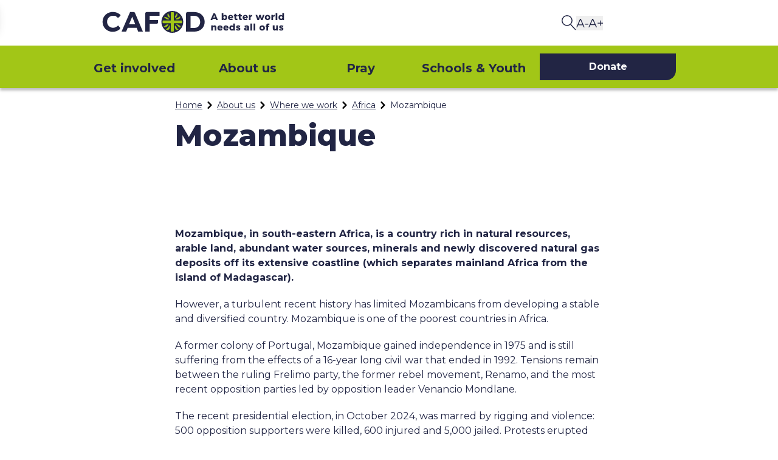

--- FILE ---
content_type: text/html; charset=utf-8
request_url: https://cafod.org.uk/about-us/where-we-work/africa/mozambique
body_size: 33026
content:
<!DOCTYPE html><html lang="en" class="scroll-pt-28 scroll-smooth __className_0d8f03" data-revision="production.20260107.3" data-content-env="master" data-app-signal-env="production"><head><meta charSet="utf-8"/><meta name="viewport" content="width=device-width, initial-scale=1"/><link rel="preload" href="https://d3fmwlu3ki7n2i.cloudfront.net/_next/static/media/904be59b21bd51cb-s.p.woff2" as="font" crossorigin="" type="font/woff2"/><link rel="preload" as="image" href="https://d3fmwlu3ki7n2i.cloudfront.net/_next/static/media/Logo.1a303974.svg"/><link rel="preload" as="image" href="https://d3fmwlu3ki7n2i.cloudfront.net/_next/static/media/LogoSmall.a45bab27.svg"/><link rel="stylesheet" href="https://d3fmwlu3ki7n2i.cloudfront.net/_next/static/css/7a9d6ad6cd56b8bc.css" data-precedence="next"/><link rel="stylesheet" href="https://d3fmwlu3ki7n2i.cloudfront.net/_next/static/css/61aa808db30f4239.css" data-precedence="next"/><link rel="stylesheet" href="https://d3fmwlu3ki7n2i.cloudfront.net/_next/static/css/52b1b66275233aa6.css" data-precedence="next"/><link rel="preload" as="script" fetchPriority="low" href="https://d3fmwlu3ki7n2i.cloudfront.net/_next/static/chunks/webpack-78fb1b823305ad1b.js"/><script src="https://d3fmwlu3ki7n2i.cloudfront.net/_next/static/chunks/4bd1b696-f27dbc0b5f07aabe.js" async=""></script><script src="https://d3fmwlu3ki7n2i.cloudfront.net/_next/static/chunks/1684-8d2b8599561d9c09.js" async=""></script><script src="https://d3fmwlu3ki7n2i.cloudfront.net/_next/static/chunks/main-app-5518523dddf30468.js" async=""></script><script src="https://d3fmwlu3ki7n2i.cloudfront.net/_next/static/chunks/4734-383f681548ede4bf.js" async=""></script><script src="https://d3fmwlu3ki7n2i.cloudfront.net/_next/static/chunks/8866-4d5392465b74ae6e.js" async=""></script><script src="https://d3fmwlu3ki7n2i.cloudfront.net/_next/static/chunks/6874-85a4f263a8c25c6e.js" async=""></script><script src="https://d3fmwlu3ki7n2i.cloudfront.net/_next/static/chunks/1153-71744a6a63713248.js" async=""></script><script src="https://d3fmwlu3ki7n2i.cloudfront.net/_next/static/chunks/5183-c30255a09c1f9f31.js" async=""></script><script src="https://d3fmwlu3ki7n2i.cloudfront.net/_next/static/chunks/8286-4ab53cd3c4c1c87f.js" async=""></script><script src="https://d3fmwlu3ki7n2i.cloudfront.net/_next/static/chunks/1306-b7ad4c8ffaec93ca.js" async=""></script><script src="https://d3fmwlu3ki7n2i.cloudfront.net/_next/static/chunks/69-4d82794e23255d86.js" async=""></script><script src="https://d3fmwlu3ki7n2i.cloudfront.net/_next/static/chunks/5632-532f08a3989b083c.js" async=""></script><script src="https://d3fmwlu3ki7n2i.cloudfront.net/_next/static/chunks/6983-4c497e3c17a47716.js" async=""></script><script src="https://d3fmwlu3ki7n2i.cloudfront.net/_next/static/chunks/app/layout.page-fcbf44873de95030.js" async=""></script><script src="https://d3fmwlu3ki7n2i.cloudfront.net/_next/static/chunks/app/(pages)/layout.page-d3f0c20c410c0586.js" async=""></script><script src="https://d3fmwlu3ki7n2i.cloudfront.net/_next/static/chunks/e37a0b60-95f468b914f7d4a4.js" async=""></script><script src="https://d3fmwlu3ki7n2i.cloudfront.net/_next/static/chunks/8042-62b6ea831929a404.js" async=""></script><script src="https://d3fmwlu3ki7n2i.cloudfront.net/_next/static/chunks/8685-3f0dade1f1d909b5.js" async=""></script><script src="https://d3fmwlu3ki7n2i.cloudfront.net/_next/static/chunks/4134-bab579e2058d9fea.js" async=""></script><script src="https://d3fmwlu3ki7n2i.cloudfront.net/_next/static/chunks/3063-18f22caba0598fae.js" async=""></script><script src="https://d3fmwlu3ki7n2i.cloudfront.net/_next/static/chunks/2251-8838434f12c25ab0.js" async=""></script><script src="https://d3fmwlu3ki7n2i.cloudfront.net/_next/static/chunks/4937-5174397d1fc3c288.js" async=""></script><script src="https://d3fmwlu3ki7n2i.cloudfront.net/_next/static/chunks/2630-0f3585b59046a34c.js" async=""></script><script src="https://d3fmwlu3ki7n2i.cloudfront.net/_next/static/chunks/8891-b1b6008dece90bff.js" async=""></script><script src="https://d3fmwlu3ki7n2i.cloudfront.net/_next/static/chunks/1020-1c511efc6ea7658f.js" async=""></script><script src="https://d3fmwlu3ki7n2i.cloudfront.net/_next/static/chunks/954-1b6b9e19a90b6f60.js" async=""></script><script src="https://d3fmwlu3ki7n2i.cloudfront.net/_next/static/chunks/9755-372ccaa411b0dc48.js" async=""></script><script src="https://d3fmwlu3ki7n2i.cloudfront.net/_next/static/chunks/3628-a14d43d01a92a113.js" async=""></script><script src="https://d3fmwlu3ki7n2i.cloudfront.net/_next/static/chunks/2044-20ab8f1202821c74.js" async=""></script><script src="https://d3fmwlu3ki7n2i.cloudfront.net/_next/static/chunks/5082-0dacafdb65e1b30a.js" async=""></script><script src="https://d3fmwlu3ki7n2i.cloudfront.net/_next/static/chunks/7766-24845dcaa3a4ab25.js" async=""></script><script src="https://d3fmwlu3ki7n2i.cloudfront.net/_next/static/chunks/app/(pages)/%5B%5B...path%5D%5D/page.page-532929ab8ec3d3bc.js" async=""></script><script src="https://d3fmwlu3ki7n2i.cloudfront.net/_next/static/chunks/8833-7df5486deea230cd.js" async=""></script><script src="https://d3fmwlu3ki7n2i.cloudfront.net/_next/static/chunks/app/(pages)/%5B%5B...path%5D%5D/layout.page-89db7d822a400ee5.js" async=""></script><script src="https://d3fmwlu3ki7n2i.cloudfront.net/_next/static/chunks/app/(pages)/%5B%5B...path%5D%5D/error.page-522467d38d244cd8.js" async=""></script><script src="https://d3fmwlu3ki7n2i.cloudfront.net/_next/static/chunks/app/(pages)/%5B%5B...path%5D%5D/not-found.page-23bfa16eb14e272c.js" async=""></script><link rel="preload" href="/scripts/runtime.js" as="script"/><link rel="preload" href="/scripts/patch-history.js" as="script"/><link rel="preload" href="https://cdn-cookieyes.com/client_data/219f1b63eb26a1526f45c0ae/script.js" as="script"/><link rel="preload" href="https://www.googletagmanager.com/gtag/js?id=UA-1849208-1" as="script"/><link rel="preload" href="https://www.googletagmanager.com/gtm.js?id=GTM-N3BQNJG" as="script"/><link rel="preload" href="https://d3fmwlu3ki7n2i.cloudfront.net/_next/static/chunks/1108.3dcf34f4cb250a2c.js" as="script" fetchPriority="low"/><link rel="preload" href="https://d3fmwlu3ki7n2i.cloudfront.net/_next/static/chunks/9758.e863663607b98dd5.js" as="script" fetchPriority="low"/><link rel="preload" href="https://d3fmwlu3ki7n2i.cloudfront.net/_next/static/chunks/2654.0689c2f11ca23454.js" as="script" fetchPriority="low"/><link rel="preload" href="https://d3fmwlu3ki7n2i.cloudfront.net/_next/static/chunks/3079.9354b3a820ce553d.js" as="script" fetchPriority="low"/><link rel="preload" href="https://d3fmwlu3ki7n2i.cloudfront.net/_next/static/chunks/9642.bc3b23764051992d.js" as="script" fetchPriority="low"/><link rel="preload" href="https://d3fmwlu3ki7n2i.cloudfront.net/_next/static/chunks/3266.eb568a0a8b584b7e.js" as="script" fetchPriority="low"/><link rel="preload" href="https://d3fmwlu3ki7n2i.cloudfront.net/_next/static/chunks/1188.2bfa8116397532bc.js" as="script" fetchPriority="low"/><link rel="preload" href="https://d3fmwlu3ki7n2i.cloudfront.net/_next/static/chunks/5534.71e9859cc33035e8.js" as="script" fetchPriority="low"/><link rel="preload" href="https://d3fmwlu3ki7n2i.cloudfront.net/_next/static/chunks/58.780098c70d0df3fe.js" as="script" fetchPriority="low"/><meta name="next-size-adjust" content=""/><title>Mozambique</title><meta name="description" content="CAFOD has worked in Mozambique since 1986, responding to emergencies and supporting farming families and young people."/><meta name="robots" content="index, follow"/><link rel="canonical" href="https://cafod.org.uk/about-us/where-we-work/africa/mozambique"/><meta property="og:title" content="Mozambique"/><meta property="og:description" content="CAFOD has worked in Mozambique since 1986, responding to emergencies and supporting farming families and young people."/><meta property="og:url" content="https://cafod.org.uk/about-us/where-we-work/africa/mozambique"/><meta property="og:site_name" content="cafod.org.uk"/><meta property="og:locale" content="en_GB"/><meta property="og:image" content="https://images.ctfassets.net/vy3axnuecuwj/2ubsCsQhA7D3pKdlLxcrYd/cd5dc36f6865e913fb5f4ab8ee5c1e2a/41927-.jpg"/><meta property="og:type" content="website"/><meta name="twitter:card" content="summary_large_image"/><meta name="twitter:site" content="@CAFOD"/><meta name="twitter:creator" content="@CAFOD"/><meta name="twitter:title" content="Mozambique"/><meta name="twitter:description" content="CAFOD has worked in Mozambique since 1986, responding to emergencies and supporting farming families and young people."/><meta name="twitter:image" content="https://images.ctfassets.net/vy3axnuecuwj/2ubsCsQhA7D3pKdlLxcrYd/cd5dc36f6865e913fb5f4ab8ee5c1e2a/41927-.jpg"/><link rel="icon" href="/Cafod-favicon.svg" media="(prefers-color-scheme: light)"/><link rel="icon" href="/favicon-light.svg" media="(prefers-color-scheme: dark)"/><script>document.querySelectorAll('body link[rel="icon"], body link[rel="apple-touch-icon"]').forEach(el => document.head.appendChild(el))</script><script src="https://d3fmwlu3ki7n2i.cloudfront.net/_next/static/chunks/polyfills-42372ed130431b0a.js" noModule=""></script></head><body><div hidden=""><!--$--><!--/$--></div><script id="banner-script">
              if (window.sessionStorage.getItem('bannerDismissed')) {
                document
                  .querySelector('html')
                  .setAttribute('data-banner-dismissed', 'true')
              }</script><!--$--><!--/$--><a tabindex="0" href="#main" class="absolute top-0 left-0 z-50 -translate-x-full rounded border-2 border-transparent bg-white px-4 py-2 font-semibold text-cafod-blue-core shadow-lg hover:ml-2 focus:translate-x-2 focus:ml-2 focus:border-cafod-green-core focus:outline-none focus:ring-2 focus:ring-cafod-green-core focus:ring-offset-2 focus:transition-all" aria-label="Skip to main content"><span class="text-16 leading-24 tb:text-20 tb:leading-28 lg:text-24 lg:leading-34 text-primary">Skip to content</span></a><header class="shadow-menu relative z-20" style="container-type:inline-size;container-name:page-header"><div class="grid grid-cols-1 sm:gap-x-6 md:gap-x-4 lg:gap-x-4 sm:grid-cols-sm md:grid-cols-md lg:grid-cols-lg w-full max-sm:gap-0 gap-y-3 md:gap-y-0"><div class="sm:col-start-left md:col-start-col1 lg:col-start-left-margin sm:col-end-col2 md:col-end-col5 col-span-full flex flex-row flex-wrap items-center justify-start md:py-2"><a class="text-14 leading-20 tb:text-16 tb:leading-24 lg:text-20 lg:leading-28 text-primary hidden w-full md:block hidden w-full md:block overflow" title="CAFOD" href="/"><div class="inline-flex h-12 my-[0.25rem] w-full"><img alt="CAFOD" width="628" height="76" decoding="async" data-nimg="1" class="h-auto max-h-full w-auto" style="color:transparent;object-fit:contain" src="https://d3fmwlu3ki7n2i.cloudfront.net/_next/static/media/Logo.1a303974.svg"/></div></a><a class="text-14 leading-20 tb:text-16 tb:leading-24 lg:text-20 lg:leading-28 text-primary mx-4 w-full md:hidden mx-4 w-full md:hidden overflow" title="CAFOD" href="/"><div class="my-6 hidden h-10 w-full sm:block sm:max-w-xs"><img alt="CAFOD" width="350" height="75" decoding="async" data-nimg="1" class="h-auto max-h-full w-auto" style="color:transparent;object-fit:contain" src="https://d3fmwlu3ki7n2i.cloudfront.net/_next/static/media/LogoSmall.a45bab27.svg"/></div><div class="relative mb-2 mt-4 h-8 w-full sm:hidden sm:max-w-xs" style="width:auto;height:3rem"><img alt="CAFOD" decoding="async" data-nimg="fill" style="position:absolute;height:100%;width:100%;left:0;top:0;right:0;bottom:0;object-fit:contain;color:transparent" src="https://d3fmwlu3ki7n2i.cloudfront.net/_next/static/media/LogoSmall.a45bab27.svg"/></div></a></div><div class="sm:col-start-col2 col-span-full max-sm:mx-2 max-sm:mb-2 flex flex-row justify-start sm:items-center sm:justify-end md:hidden"><div class="flex w-full items-end justify-start sm:justify-end"><div class="max-w-[6rem] sm:mx-2 sm:w-fit"><a href="?form=givetoadvent2025" class="text-14 leading-20 tb:text-16 tb:leading-24 lg:text-20 lg:leading-28 text-primary true" rel="nofollow" title="Donate"><span class="text-14 leading-20 tb:text-16 tb:leading-24 lg:text-20 lg:leading-28 font-bold text-primary text-white rounded-br-2xl inline-block px-5 py-[10px] bg-cafod-blue-core block w-full text-center transition-colors" title="Donate">Donate</span></a></div></div><a class="text-14 leading-20 tb:text-16 tb:leading-24 lg:text-20 lg:leading-28 text-primary flex min-h-[3rem] min-w-[3rem] items-center justify-center flex min-h-[3rem] min-w-[3rem] items-center justify-center overflow" title="Search CAFOD" href="/search"><img alt="Search" loading="lazy" width="24" height="25" decoding="async" data-nimg="1" class="inline-block" style="color:transparent" src="https://d3fmwlu3ki7n2i.cloudfront.net/_next/static/media/SearchIcon.48ac32af.svg"/></a><button title="Menu" class="min-h-[3rem] min-w-[3rem] sm:pr-2 sm:p-0"><img alt="" loading="lazy" width="16" height="12" decoding="async" data-nimg="1" class="inline-block" style="color:transparent" src="https://d3fmwlu3ki7n2i.cloudfront.net/_next/static/media/Hamburger.d4485794.svg"/></button></div><div class="md:col-start-col7 lg:col-start-col11 lg:col-end-right hidden h-full flex-row items-center justify-end gap-6 md:flex"><a class="text-14 leading-20 tb:text-16 tb:leading-24 lg:text-20 lg:leading-28 text-primary flex flex overflow" title="Search CAFOD" href="/search"><img alt="Search" loading="lazy" width="24" height="25" decoding="async" data-nimg="1" class="inline-block" style="color:transparent" src="https://d3fmwlu3ki7n2i.cloudfront.net/_next/static/media/SearchIcon.48ac32af.svg"/></a><button title="Zoom out"><img alt="" loading="lazy" width="20" height="14" decoding="async" data-nimg="1" class="inline-block" style="color:transparent" src="https://d3fmwlu3ki7n2i.cloudfront.net/_next/static/media/A-.ae40bb31.svg"/></button><button title="Zoom in"><img alt="" loading="lazy" width="24" height="14" decoding="async" data-nimg="1" class="inline-block" style="color:transparent" src="https://d3fmwlu3ki7n2i.cloudfront.net/_next/static/media/A+.8ddbc785.svg"/></button></div></div><div class=""><nav class="grid grid-cols-1 sm:gap-x-6 md:gap-x-4 lg:gap-x-4 sm:grid-cols-sm md:grid-cols-md lg:grid-cols-lg  relative z-50 px-6 md:grid  md:p-0 md:bg-cafod-green-core transition-colors duration-300 ease-in-out hidden"><div class="sm:col-start-left md:col-start-left-margin lg:col-start-left-margin sm:col-end-right md:col-end-col7 lg:col-end-col10"><ol class="md:flex md:py-0 md:justify-evenly"><li class="md:flex-1 md:flex md:items-center md:justify-start"><a tabindex="1" class="cursor-pointer md:border-t-cafod-green-core md:border-t-4 text-24 leading-48 tb:text-20 tb:leading-34 lg:text-24 lg:leading-48 font-bold text-primary text-cafod-dark-blue focus:text-cafod-green-core focus:bg-white peer md:justify-center flex w-full select-none flex-row items-center focus:font-bold md:focus-within:shadow-menu-border py-4 relative transition-all duration-200 ease-in-out hover:text-cafod-blue-darker after:absolute after:left-0 after:top-full after:z-50 after:hidden after:h-2 after:w-full after:translate-y-1 after:bg-white md:focus:after:block" href="#">Get involved<div class="ml-2 hidden max-h-2 lg:flex"><img alt="" loading="lazy" width="18" height="11" decoding="async" data-nimg="1" class="inline-block" style="color:transparent" src="https://d3fmwlu3ki7n2i.cloudfront.net/_next/static/media/Caret.c227a246.svg"/></div></a><div class="hidden relative md:pb-0 md:pt-0 bg-white will-change-auto z-50 border-cafod-dark-blue md:shadow-menu w-full md:absolute md:left-0 md:top-full md:transition-all md:duration-200 md:ease-in-out peer-focus:block hover:block md:focus:border-t md:focus:border-cafod-dark-blue  "><div class="grid grid-cols-1 sm:gap-x-6 md:gap-x-4 lg:gap-x-4 sm:grid-cols-sm md:grid-cols-md lg:grid-cols-lg md:gap-y-4 md:gap-x-0"><div class="sm:col-span-2 sm:col-start-col1 mb-4 md:hidden"></div><div class="sm:col-span-2 md:col-span-4 lg:col-span-4 sm:col-start-col1 md:col-start-col1 lg:col-start-left-margin mb-6 ml-4 md:my-6"><a class="text-20 leading-48 tb:text-20 tb:leading-34 lg:text-24 lg:leading-34 text-primary hover:underline text-20 leading-28 tb:text-24 tb:leading-34 lg:text-28 lg:leading-40 text-primary mb-4 hidden md:block text-cafod-green-core !text-cafod-green-core font-semibold hover:underline text-20 leading-28 tb:text-24 tb:leading-34 lg:text-28 lg:leading-40 text-primary mb-4 hidden md:block text-cafod-green-core !text-cafod-green-core font-semibold overflow" href="#"></a><div class="flex justify-between items-center space-x-4"><div><div id="1gvLKiO89rYf6BHeKuuxG8" class="ComponentLinkList"></div></div></div></div><div class="sm:col-start-col1 md:col-start-col6 lg:col-start-col6 md:col-end-end lg:col-end-end hidden md:block "><div class="bg-cafod-green-100 px-6 h-full p-8"><div class="flex flex-col h-full items-center justify-center md:flex-row"><div class="flex flex-col items-center flex-1"><div id="1eAf0uz4MbMwhNMH0GNjcC" class="ComponentMenuCard w-full flex items-center justify-center"></div></div><div class="h-px w-full bg-cafod-green-core my-4 md:hidden"></div><div class="hidden md:block w-[0.125rem] bg-cafod-green-core mx-4 self-stretch"></div><div class="flex flex-col items-center flex-1"><div id="RiYTCPOK1WWLSztuE9bOw" class="ComponentMenuCard w-full flex items-center justify-center"></div></div></div></div></div></div></div></li><li class="md:flex-1 md:flex md:items-center md:justify-center"><a tabindex="2" class="cursor-pointer md:border-t-cafod-green-core md:border-t-4 text-24 leading-48 tb:text-20 tb:leading-34 lg:text-24 lg:leading-48 font-bold text-primary text-cafod-dark-blue focus:text-cafod-green-core focus:bg-white peer md:justify-center flex w-full select-none flex-row items-center focus:font-bold md:focus-within:shadow-menu-border py-4 relative transition-all duration-200 ease-in-out hover:text-cafod-blue-darker after:absolute after:left-0 after:top-full after:z-50 after:hidden after:h-2 after:w-full after:translate-y-1 after:bg-white md:focus:after:block" href="/about-us">About us<div class="ml-2 hidden max-h-2 lg:flex"><img alt="" loading="lazy" width="18" height="11" decoding="async" data-nimg="1" class="inline-block" style="color:transparent" src="https://d3fmwlu3ki7n2i.cloudfront.net/_next/static/media/Caret.c227a246.svg"/></div></a><div class="hidden relative md:pb-0 md:pt-0 bg-white will-change-auto z-50 border-cafod-dark-blue md:shadow-menu w-full md:absolute md:left-0 md:top-full md:transition-all md:duration-200 md:ease-in-out peer-focus:block hover:block md:focus:border-t md:focus:border-cafod-dark-blue  "><div class="grid grid-cols-1 sm:gap-x-6 md:gap-x-4 lg:gap-x-4 sm:grid-cols-sm md:grid-cols-md lg:grid-cols-lg md:gap-y-4 md:gap-x-0"><div class="sm:col-span-2 sm:col-start-col1 mb-4 md:hidden"><a class="text-20 leading-48 tb:text-20 tb:leading-34 lg:text-24 lg:leading-34 text-primary hover:underline hover:underline overflow" href="/about-us"><strong class="text-16 leading-24 tb:text-20 tb:leading-28 lg:text-24 lg:leading-34 font-bold text-primary">About us</strong></a></div><div class="sm:col-span-2 md:col-span-4 lg:col-span-4 sm:col-start-col1 md:col-start-col1 lg:col-start-left-margin mb-6 ml-4 md:my-6"><a class="text-20 leading-48 tb:text-20 tb:leading-34 lg:text-24 lg:leading-34 text-primary hover:underline text-20 leading-28 tb:text-24 tb:leading-34 lg:text-28 lg:leading-40 text-primary mb-4 hidden md:block text-cafod-green-core !text-cafod-green-core font-semibold hover:underline text-20 leading-28 tb:text-24 tb:leading-34 lg:text-28 lg:leading-40 text-primary mb-4 hidden md:block text-cafod-green-core !text-cafod-green-core font-semibold overflow" href="/about-us">About us</a><div class="flex justify-between items-center space-x-4"><div><div id="1RcXyjSNdDZ1aZpOHAHyf7" class="ComponentLinkList"></div></div></div></div><div class="sm:col-start-col1 md:col-start-col6 lg:col-start-col6 md:col-end-end lg:col-end-end hidden md:block "><div class="bg-cafod-green-100 px-6 h-full p-8"><div class="flex flex-col h-full items-center justify-center md:flex-row"><div class="flex flex-col items-center flex-1"><div id="7kPcYQSmNtPQqMGHPNUAuC" class="ComponentMenuCard w-full flex items-center justify-center"></div></div><div class="h-px w-full bg-cafod-green-core my-4 md:hidden"></div><div class="hidden md:block w-[0.125rem] bg-cafod-green-core mx-4 self-stretch"></div><div class="flex flex-col items-center flex-1"><div id="64ghw1HE8phkiYhY0fHtz8" class="ComponentMenuCard w-full flex items-center justify-center"></div></div></div></div></div></div></div></li><li class="md:flex-1 md:flex md:items-center md:justify-center"><a tabindex="3" class="cursor-pointer md:border-t-cafod-green-core md:border-t-4 text-24 leading-48 tb:text-20 tb:leading-34 lg:text-24 lg:leading-48 font-bold text-primary text-cafod-dark-blue focus:text-cafod-green-core focus:bg-white peer md:justify-center flex w-full select-none flex-row items-center focus:font-bold md:focus-within:shadow-menu-border py-4 relative transition-all duration-200 ease-in-out hover:text-cafod-blue-darker after:absolute after:left-0 after:top-full after:z-50 after:hidden after:h-2 after:w-full after:translate-y-1 after:bg-white md:focus:after:block" href="/pray">Pray<div class="ml-2 hidden max-h-2 lg:flex"><img alt="" loading="lazy" width="18" height="11" decoding="async" data-nimg="1" class="inline-block" style="color:transparent" src="https://d3fmwlu3ki7n2i.cloudfront.net/_next/static/media/Caret.c227a246.svg"/></div></a><div class="hidden relative md:pb-0 md:pt-0 bg-white will-change-auto z-50 border-cafod-dark-blue md:shadow-menu w-full md:absolute md:left-0 md:top-full md:transition-all md:duration-200 md:ease-in-out peer-focus:block hover:block md:focus:border-t md:focus:border-cafod-dark-blue  "><div class="grid grid-cols-1 sm:gap-x-6 md:gap-x-4 lg:gap-x-4 sm:grid-cols-sm md:grid-cols-md lg:grid-cols-lg md:gap-y-4 md:gap-x-0"><div class="sm:col-span-2 sm:col-start-col1 mb-4 md:hidden"><a class="text-20 leading-48 tb:text-20 tb:leading-34 lg:text-24 lg:leading-34 text-primary hover:underline hover:underline overflow" href="/pray"><strong class="text-16 leading-24 tb:text-20 tb:leading-28 lg:text-24 lg:leading-34 font-bold text-primary">Pray</strong></a></div><div class="sm:col-span-2 md:col-span-7 lg:col-span-7 sm:col-start-col1 md:col-start-col1 lg:col-start-left-margin mb-6 ml-4 md:my-6"><a class="text-20 leading-48 tb:text-20 tb:leading-34 lg:text-24 lg:leading-34 text-primary hover:underline text-20 leading-28 tb:text-24 tb:leading-34 lg:text-28 lg:leading-40 text-primary mb-4 hidden md:block text-cafod-green-core !text-cafod-green-core font-semibold hover:underline text-20 leading-28 tb:text-24 tb:leading-34 lg:text-28 lg:leading-40 text-primary mb-4 hidden md:block text-cafod-green-core !text-cafod-green-core font-semibold overflow" href="/pray">Pray</a><div class="flex justify-between items-center space-x-4"><div><div id="6vBganEqGx6dIamTFIrlcp" class="ComponentLinkList"></div></div><div><div id="3ladAMOHojTGyPjnNZTTZZ" class="ComponentLinkList"></div></div></div></div><div class="sm:col-start-col1 md:col-start-col8 lg:col-start-col8 md:col-end-end lg:col-end-end hidden md:block "><div class="bg-cafod-green-100 px-6 h-full p-8"><div class="flex flex-col h-full items-center justify-center md:flex-row"><div class="flex flex-col items-center flex-1"><div id="3M6AkiO7WKNEbrPcN6Mmyy" class="ComponentMenuCard w-full flex items-center justify-center"></div></div></div></div></div></div></div></li><li class="md:flex-1 md:flex md:items-center md:justify-center"><a tabindex="4" class="cursor-pointer md:border-t-cafod-green-core md:border-t-4 text-24 leading-48 tb:text-20 tb:leading-34 lg:text-24 lg:leading-48 font-bold text-primary text-cafod-dark-blue focus:text-cafod-green-core focus:bg-white peer md:justify-center flex w-full select-none flex-row items-center focus:font-bold md:focus-within:shadow-menu-border py-4 relative transition-all duration-200 ease-in-out hover:text-cafod-blue-darker after:absolute after:left-0 after:top-full after:z-50 after:hidden after:h-2 after:w-full after:translate-y-1 after:bg-white md:focus:after:block" href="/education">Schools &amp; Youth<div class="ml-2 hidden max-h-2 lg:flex"><img alt="" loading="lazy" width="18" height="11" decoding="async" data-nimg="1" class="inline-block" style="color:transparent" src="https://d3fmwlu3ki7n2i.cloudfront.net/_next/static/media/Caret.c227a246.svg"/></div></a><div class="hidden relative md:pb-0 md:pt-0 bg-white will-change-auto z-50 border-cafod-dark-blue md:shadow-menu w-full md:absolute md:left-0 md:top-full md:transition-all md:duration-200 md:ease-in-out peer-focus:block hover:block md:focus:border-t md:focus:border-cafod-dark-blue  "><div class="grid grid-cols-1 sm:gap-x-6 md:gap-x-4 lg:gap-x-4 sm:grid-cols-sm md:grid-cols-md lg:grid-cols-lg md:gap-y-4 md:gap-x-0"><div class="sm:col-span-2 sm:col-start-col1 mb-4 md:hidden"><a class="text-20 leading-48 tb:text-20 tb:leading-34 lg:text-24 lg:leading-34 text-primary hover:underline hover:underline overflow" href="/education"><strong class="text-16 leading-24 tb:text-20 tb:leading-28 lg:text-24 lg:leading-34 font-bold text-primary">Education resources</strong></a></div><div class="sm:col-span-2 md:col-span-4 lg:col-span-4 sm:col-start-col1 md:col-start-col1 lg:col-start-left-margin mb-6 ml-4 md:my-6"><a class="text-20 leading-48 tb:text-20 tb:leading-34 lg:text-24 lg:leading-34 text-primary hover:underline text-20 leading-28 tb:text-24 tb:leading-34 lg:text-28 lg:leading-40 text-primary mb-4 hidden md:block text-cafod-green-core !text-cafod-green-core font-semibold hover:underline text-20 leading-28 tb:text-24 tb:leading-34 lg:text-28 lg:leading-40 text-primary mb-4 hidden md:block text-cafod-green-core !text-cafod-green-core font-semibold overflow" href="/education">Education resources</a><div class="flex justify-between items-center space-x-4"><div><div id="5TdFRvfHwzG5iyXLVD43OA" class="ComponentLinkList"></div></div></div></div><div class="sm:col-start-col1 md:col-start-col6 lg:col-start-col6 md:col-end-end lg:col-end-end hidden md:block "><div class="bg-cafod-green-100 px-6 h-full p-8"><div class="flex flex-col h-full items-center justify-center md:flex-row"><div class="flex flex-col items-center flex-1"><div id="66b1ywLyePXbERPEaJEMPQ" class="ComponentMenuCard w-full flex items-center justify-center"></div></div><div class="h-px w-full bg-cafod-green-core my-4 md:hidden"></div><div class="hidden md:block w-[0.125rem] bg-cafod-green-core mx-4 self-stretch"></div><div class="flex flex-col items-center flex-1"><div id="PZ59BnYyMJc0VUO43g7PP" class="ComponentMenuCard w-full flex items-center justify-center"></div></div></div></div></div></div></div></li></ol></div><div class="sm:col-span-2 md:col-span-2 lg:col-span-2 md:col-start-col7 lg:col-start-col11"><div class="hidden h-full flex-col justify-center md:flex"><a href="?form=givetoadvent2025" class="text-14 leading-20 tb:text-16 tb:leading-24 lg:text-20 lg:leading-28 text-primary true" rel="nofollow" title="Donate"><span class="text-14 leading-20 tb:text-16 tb:leading-24 lg:text-20 lg:leading-28 font-bold text-primary text-white rounded-br-2xl inline-block px-5 py-[10px] bg-cafod-blue-core block w-full text-center transition-colors" title="Donate">Donate</span></a></div></div></nav></div></header><!--$--><!--$--><div class="flex min-h-screen flex-col"><div class="grid grid-cols-1 sm:gap-x-6 md:gap-x-4 lg:gap-x-4 sm:grid-cols-sm md:grid-cols-md lg:grid-cols-lg mx-4 sm:mx-0 mt-4"><div class="sm:col-start-col1 md:col-start-col2 lg:col-start-col3 sm:col-end-right md:col-end-col8 lg:col-end-col11"><div class="pb-2 lg:pb-6"><nav id="d70e618e158ac9f013646a7bffe81da8_page-breadcrumbs" aria-labelledby="d70e618e158ac9f013646a7bffe81da8_page-page-title"><ol class="flex flex-wrap items-center"><li><div class="flex items-center"><div class="text-12 leading-16 tb:text-14 tb:leading-20 lg:text-16 lg:leading-24 text-primary underline last:pointer-events-none last:no-underline"><a class="overflow" title="Home" href="/">Home</a></div><svg class="h-6 w-6 text-gray-400" role="img" aria-hidden="true" focusable="false" fill="currentColor" viewBox="0 0 20 20" xmlns="http://www.w3.org/2000/svg"><path fill-rule="evenodd" d="M7.293 14.707a1 1 0 010-1.414L10.586 10 7.293 6.707a1 1 0 011.414-1.414l4 4a1 1 0 010 1.414l-4 4a1 1 0 01-1.414 0z" clip-rule="evenodd"></path></svg></div></li><li><div class="flex items-center"><div class="text-12 leading-16 tb:text-14 tb:leading-20 lg:text-16 lg:leading-24 text-primary underline last:pointer-events-none last:no-underline"><a class="overflow" title="About us" href="/about-us">About us</a></div><svg class="h-6 w-6 text-gray-400" role="img" aria-hidden="true" focusable="false" fill="currentColor" viewBox="0 0 20 20" xmlns="http://www.w3.org/2000/svg"><path fill-rule="evenodd" d="M7.293 14.707a1 1 0 010-1.414L10.586 10 7.293 6.707a1 1 0 011.414-1.414l4 4a1 1 0 010 1.414l-4 4a1 1 0 01-1.414 0z" clip-rule="evenodd"></path></svg></div></li><li><div class="flex items-center"><div class="text-12 leading-16 tb:text-14 tb:leading-20 lg:text-16 lg:leading-24 text-primary underline last:pointer-events-none last:no-underline"><a class="overflow" title="Where we work" href="/about-us/where-we-work">Where we work</a></div><svg class="h-6 w-6 text-gray-400" role="img" aria-hidden="true" focusable="false" fill="currentColor" viewBox="0 0 20 20" xmlns="http://www.w3.org/2000/svg"><path fill-rule="evenodd" d="M7.293 14.707a1 1 0 010-1.414L10.586 10 7.293 6.707a1 1 0 011.414-1.414l4 4a1 1 0 010 1.414l-4 4a1 1 0 01-1.414 0z" clip-rule="evenodd"></path></svg></div></li><li><div class="flex items-center"><div class="text-12 leading-16 tb:text-14 tb:leading-20 lg:text-16 lg:leading-24 text-primary underline last:pointer-events-none last:no-underline"><a class="overflow" title="Africa" href="/about-us/where-we-work/africa">Africa</a></div><svg class="h-6 w-6 text-gray-400" role="img" aria-hidden="true" focusable="false" fill="currentColor" viewBox="0 0 20 20" xmlns="http://www.w3.org/2000/svg"><path fill-rule="evenodd" d="M7.293 14.707a1 1 0 010-1.414L10.586 10 7.293 6.707a1 1 0 011.414-1.414l4 4a1 1 0 010 1.414l-4 4a1 1 0 01-1.414 0z" clip-rule="evenodd"></path></svg></div></li><li><div class="flex items-center"><div class="text-12 leading-16 tb:text-14 tb:leading-20 lg:text-16 lg:leading-24 text-primary underline last:pointer-events-none last:no-underline"><a class="overflow" title="Mozambique" href="/about-us/where-we-work/africa/mozambique">Mozambique</a></div></div></li></ol></nav></div><div class="mb-4 pb-2"><h1 class="text-36 leading-48 tb:text-48 tb:leading-60 lg:text-64 lg:leading-80 font-extrabold text-primary text-cafod-blue-core">Mozambique</h1></div></div></div><main id="main" class="flex-1"><div id="d6c1b51e263abd6efa257bef3b057d95" class="ComponentImage"><div class="grid grid-cols-1 sm:gap-x-6 md:gap-x-4 lg:gap-x-4 sm:grid-cols-sm md:grid-cols-md lg:grid-cols-lg my-12"><figure class="contents"><div class="sm:col-start-left md:col-start-left lg:col-start-left-margin sm:col-end-right md:col-end-col8 lg:col-end-col11"><picture class="relative block aspect-4/3 md:aspect-16/9"><source media="(min-width: 1024px)" data-screen-variant="md" data-screen-config="{&quot;x&quot;:89,&quot;y&quot;:0,&quot;width&quot;:926,&quot;height&quot;:521}" srcSet="https://d3fmwlu3ki7n2i.cloudfront.net/api/images?imageUrl=https%3A%2F%2Fimages.ctfassets.net%2Fvy3axnuecuwj%2F2ubsCsQhA7D3pKdlLxcrYd%2Fcd5dc36f6865e913fb5f4ab8ee5c1e2a%2F41927-.jpg&amp;x=89&amp;y=0&amp;width=926&amp;height=521&amp;w=412&amp;q=75&amp;hash=[base64] 412w, https://d3fmwlu3ki7n2i.cloudfront.net/api/images?imageUrl=https%3A%2F%2Fimages.ctfassets.net%2Fvy3axnuecuwj%2F2ubsCsQhA7D3pKdlLxcrYd%2Fcd5dc36f6865e913fb5f4ab8ee5c1e2a%2F41927-.jpg&amp;x=89&amp;y=0&amp;width=926&amp;height=521&amp;w=512&amp;q=75&amp;hash=[base64] 512w, https://d3fmwlu3ki7n2i.cloudfront.net/api/images?imageUrl=https%3A%2F%2Fimages.ctfassets.net%2Fvy3axnuecuwj%2F2ubsCsQhA7D3pKdlLxcrYd%2Fcd5dc36f6865e913fb5f4ab8ee5c1e2a%2F41927-.jpg&amp;x=89&amp;y=0&amp;width=926&amp;height=521&amp;w=640&amp;q=75&amp;hash=[base64] 640w, https://d3fmwlu3ki7n2i.cloudfront.net/api/images?imageUrl=https%3A%2F%2Fimages.ctfassets.net%2Fvy3axnuecuwj%2F2ubsCsQhA7D3pKdlLxcrYd%2Fcd5dc36f6865e913fb5f4ab8ee5c1e2a%2F41927-.jpg&amp;x=89&amp;y=0&amp;width=926&amp;height=521&amp;w=750&amp;q=75&amp;hash=[base64] 750w, https://d3fmwlu3ki7n2i.cloudfront.net/api/images?imageUrl=https%3A%2F%2Fimages.ctfassets.net%2Fvy3axnuecuwj%2F2ubsCsQhA7D3pKdlLxcrYd%2Fcd5dc36f6865e913fb5f4ab8ee5c1e2a%2F41927-.jpg&amp;x=89&amp;y=0&amp;width=926&amp;height=521&amp;w=828&amp;q=75&amp;hash=[base64] 828w, https://d3fmwlu3ki7n2i.cloudfront.net/api/images?imageUrl=https%3A%2F%2Fimages.ctfassets.net%2Fvy3axnuecuwj%2F2ubsCsQhA7D3pKdlLxcrYd%2Fcd5dc36f6865e913fb5f4ab8ee5c1e2a%2F41927-.jpg&amp;x=89&amp;y=0&amp;width=926&amp;height=521&amp;w=1080&amp;q=75&amp;hash=[base64]%253D%253D 1080w, https://d3fmwlu3ki7n2i.cloudfront.net/api/images?imageUrl=https%3A%2F%2Fimages.ctfassets.net%2Fvy3axnuecuwj%2F2ubsCsQhA7D3pKdlLxcrYd%2Fcd5dc36f6865e913fb5f4ab8ee5c1e2a%2F41927-.jpg&amp;x=89&amp;y=0&amp;width=926&amp;height=521&amp;w=1200&amp;q=75&amp;hash=[base64]%253D%253D 1200w, https://d3fmwlu3ki7n2i.cloudfront.net/api/images?imageUrl=https%3A%2F%2Fimages.ctfassets.net%2Fvy3axnuecuwj%2F2ubsCsQhA7D3pKdlLxcrYd%2Fcd5dc36f6865e913fb5f4ab8ee5c1e2a%2F41927-.jpg&amp;x=89&amp;y=0&amp;width=926&amp;height=521&amp;w=1920&amp;q=75&amp;hash=[base64]%253D%253D 1920w" sizes="(min-width: 1440px) 1127px,(min-width: 1024px) calc(51.58vw + 330px),(min-width: 376px) calc(100vw - 24px), 100vw"/><img alt="Africa - Mozambique - Women&#x27;s community outreach" decoding="async" style="position:absolute;height:100%;width:100%;left:0;top:0;right:0;bottom:0;color:transparent" sizes="(min-width: 1440px) 1127px,(min-width: 1024px) calc(51.58vw + 330px),(min-width: 376px) calc(100vw - 24px), 100vw" srcSet="https://d3fmwlu3ki7n2i.cloudfront.net/api/images?imageUrl=https%3A%2F%2Fimages.ctfassets.net%2Fvy3axnuecuwj%2F2ubsCsQhA7D3pKdlLxcrYd%2Fcd5dc36f6865e913fb5f4ab8ee5c1e2a%2F41927-.jpg&amp;x=179&amp;y=0&amp;width=695&amp;height=521&amp;w=412&amp;q=60&amp;hash=[base64]%253D%253D 412w, https://d3fmwlu3ki7n2i.cloudfront.net/api/images?imageUrl=https%3A%2F%2Fimages.ctfassets.net%2Fvy3axnuecuwj%2F2ubsCsQhA7D3pKdlLxcrYd%2Fcd5dc36f6865e913fb5f4ab8ee5c1e2a%2F41927-.jpg&amp;x=179&amp;y=0&amp;width=695&amp;height=521&amp;w=512&amp;q=60&amp;hash=[base64]%253D%253D 512w, https://d3fmwlu3ki7n2i.cloudfront.net/api/images?imageUrl=https%3A%2F%2Fimages.ctfassets.net%2Fvy3axnuecuwj%2F2ubsCsQhA7D3pKdlLxcrYd%2Fcd5dc36f6865e913fb5f4ab8ee5c1e2a%2F41927-.jpg&amp;x=179&amp;y=0&amp;width=695&amp;height=521&amp;w=640&amp;q=60&amp;hash=[base64]%253D%253D 640w, https://d3fmwlu3ki7n2i.cloudfront.net/api/images?imageUrl=https%3A%2F%2Fimages.ctfassets.net%2Fvy3axnuecuwj%2F2ubsCsQhA7D3pKdlLxcrYd%2Fcd5dc36f6865e913fb5f4ab8ee5c1e2a%2F41927-.jpg&amp;x=179&amp;y=0&amp;width=695&amp;height=521&amp;w=750&amp;q=60&amp;hash=[base64]%253D%253D 750w, https://d3fmwlu3ki7n2i.cloudfront.net/api/images?imageUrl=https%3A%2F%2Fimages.ctfassets.net%2Fvy3axnuecuwj%2F2ubsCsQhA7D3pKdlLxcrYd%2Fcd5dc36f6865e913fb5f4ab8ee5c1e2a%2F41927-.jpg&amp;x=179&amp;y=0&amp;width=695&amp;height=521&amp;w=828&amp;q=60&amp;hash=[base64]%253D%253D 828w, https://d3fmwlu3ki7n2i.cloudfront.net/api/images?imageUrl=https%3A%2F%2Fimages.ctfassets.net%2Fvy3axnuecuwj%2F2ubsCsQhA7D3pKdlLxcrYd%2Fcd5dc36f6865e913fb5f4ab8ee5c1e2a%2F41927-.jpg&amp;x=179&amp;y=0&amp;width=695&amp;height=521&amp;w=1080&amp;q=60&amp;hash=[base64]%253D 1080w, https://d3fmwlu3ki7n2i.cloudfront.net/api/images?imageUrl=https%3A%2F%2Fimages.ctfassets.net%2Fvy3axnuecuwj%2F2ubsCsQhA7D3pKdlLxcrYd%2Fcd5dc36f6865e913fb5f4ab8ee5c1e2a%2F41927-.jpg&amp;x=179&amp;y=0&amp;width=695&amp;height=521&amp;w=1200&amp;q=60&amp;hash=[base64]%253D 1200w, https://d3fmwlu3ki7n2i.cloudfront.net/api/images?imageUrl=https%3A%2F%2Fimages.ctfassets.net%2Fvy3axnuecuwj%2F2ubsCsQhA7D3pKdlLxcrYd%2Fcd5dc36f6865e913fb5f4ab8ee5c1e2a%2F41927-.jpg&amp;x=179&amp;y=0&amp;width=695&amp;height=521&amp;w=1920&amp;q=60&amp;hash=[base64]%253D 1920w" src="https://d3fmwlu3ki7n2i.cloudfront.net/api/images?imageUrl=https%3A%2F%2Fimages.ctfassets.net%2Fvy3axnuecuwj%2F2ubsCsQhA7D3pKdlLxcrYd%2Fcd5dc36f6865e913fb5f4ab8ee5c1e2a%2F41927-.jpg&amp;x=179&amp;y=0&amp;width=695&amp;height=521&amp;w=1920&amp;q=60&amp;hash=[base64]%253D" class="absolute inset-0 h-full w-full max-w-none object-cover"/></picture></div></figure></div></div><div class="grid grid-cols-1 sm:gap-x-6 md:gap-x-4 lg:gap-x-4 sm:grid-cols-sm md:grid-cols-md lg:grid-cols-lg mx-4 sm:mx-0"><div class="sm:col-start-col1 md:col-start-col2 lg:col-start-col3 sm:col-end-right md:col-end-col8 lg:col-end-col11"><div class="text-14 leading-20 tb:text-16 tb:leading-24 lg:text-20 lg:leading-28 text-primary"><p class="my-3.5 md:my-4 md:my-5 first:my-0"><b>Mozambique, in south-eastern Africa, is a country rich in natural resources, arable land, abundant water sources, minerals and newly discovered natural gas deposits off its extensive coastline (which separates mainland Africa from the island of Madagascar). </b> </p><p class="my-3.5 md:my-4 md:my-5 first:my-0">However, a turbulent recent history has limited Mozambicans from developing a stable and diversified country. Mozambique is one of the poorest countries in Africa. </p><p class="my-3.5 md:my-4 md:my-5 first:my-0">A former colony of Portugal, Mozambique gained independence in 1975 and is still suffering from the effects of a 16-year long civil war that ended in 1992. Tensions remain between the ruling Frelimo party, the former rebel movement, Renamo, and the most recent opposition parties led by opposition leader Venancio Mondlane.  </p><p class="my-3.5 md:my-4 md:my-5 first:my-0">The recent presidential election, in October 2024, was marred by rigging and violence: 500 opposition supporters were killed, 600 injured and 5,000 jailed. Protests erupted across the country. </p><p class="my-3.5 md:my-4 md:my-5 first:my-0">Additionally, since 2017, there has been a jihadist insurgency in Cabo Delgado province in the north of the country. </p><p class="my-3.5 md:my-4 md:my-5 first:my-0">A better world needs all of us. That’s why CAFOD has worked in Mozambique since 1986, responding to emergencies and supporting farming families and young people, because every person deserves the opportunity to live with dignity and flourish.  </p></div></div></div><div id="3E6ScHG5JHda4dhWgAyWa3" class="ComponentFactBox ComponentList_contentComponent__uRM1M"><div class="grid grid-cols-1 sm:gap-x-6 md:gap-x-4 lg:gap-x-4 sm:grid-cols-sm md:grid-cols-md lg:grid-cols-lg mx-4 sm:mx-0"><div class="sm:col-start-col1 md:col-start-col2 lg:col-start-col3 sm:col-end-right md:col-end-col8 lg:col-end-col11"><div class="bg-cafod-blue-core"><h2 class="text-24 leading-34 tb:text-28 tb:leading-40 lg:text-34 lg:leading-48 font-extrabold text-white px-4 pt-2 md:px-6 md:pt-4 lg:px-8 lg:pt-6">Our impact in 2024</h2><div class="text-14 leading-20 tb:text-16 tb:leading-24 lg:text-20 lg:leading-28 text-white px-4 pb-4 pt-2 md:px-6 md:pb-6 lg:px-8 lg:pb-8 [&amp;_li]:before:content-[&quot;\25CF&quot;] [&amp;_li]:before:![color:#FFF] [&amp;_a]:text-white"><ul class="mt-4 ListStyles_ul__ZwiNP"><li><p class="my-3.5 md:my-4 md:my-5 first:my-0">In 2024 we reached around 1,700 people in Mozambique. </p></li><li><p class="my-3.5 md:my-4 md:my-5 first:my-0">We worked with over 550 vulnerable young adults from the areas around the capital city of Maputo and the city of Beira, to learn technical skills that will help them get better jobs in the future. </p></li><li><p class="my-3.5 md:my-4 md:my-5 first:my-0">We supported 11 young adults living with disabilities to shape their own future, learning skills that will help them find work in the future. </p></li><li><p class="my-3.5 md:my-4 md:my-5 first:my-0">We helped 196 children living in resettlement camps with proper education, social care and food security. </p></li><li><p class="my-3.5 md:my-4 md:my-5 first:my-0">We worked with 948 vulnerable farmers to improve their production and access to local markets to sell their products, so they can support their families. </p></li></ul><p class="my-3.5 md:my-4 md:my-5 first:my-0"></p></div></div></div></div></div><div id="2B0ft7Kkt2KSWKMjR3g3Rd" class="ComponentList_ComponentRichText__YqGW7 ComponentRichText ComponentList_contentComponent__uRM1M"><div class="grid grid-cols-1 sm:gap-x-6 md:gap-x-4 lg:gap-x-4 sm:grid-cols-sm md:grid-cols-md lg:grid-cols-lg mx-4 sm:mx-0"><div class="sm:col-start-col1 md:col-start-col2 lg:col-start-col3 sm:col-end-right md:col-end-col8 lg:col-end-col11"><div class="text-14 leading-20 tb:text-16 tb:leading-24 lg:text-20 lg:leading-28 text-primary"><h2 class="text-34 leading-48 tb:text-40 tb:leading-56 lg:text-54 lg:leading-72 font-extrabold text-primary pt-20">Why CAFOD works in Mozambique</h2><p class="my-3.5 md:my-4 md:my-5 first:my-0">Mozambique is very dependent on foreign aid: two thirds of Mozambique’s population live below the poverty line. The most vulnerable people, including young people, women and rural communities (about two thirds of the country’s estimated 33 million people live and work in rural areas), feel the worst impacts of poverty. </p><p class="my-3.5 md:my-4 md:my-5 first:my-0">Mozambique also has a very young population – 79 per cent of people are aged under 35 – but unemployment is leading to frustration among young people.  </p><p class="my-3.5 md:my-4 md:my-5 first:my-0">In recent years, an increasing number of young people have been moving to the main cities from the rural areas in order to find work. But many of them do not have the skills employers are looking for.  </p><p class="my-3.5 md:my-4 md:my-5 first:my-0">Lack of education is a chronic issue. Women and girls are especially vulnerable because they lack power in Mozambique’s patriarchal society. Only half as many girls (10 per cent) as boys (20 per cent) are educated to secondary school level. Teenage pregnancy rates are also very high. </p><p class="my-3.5 md:my-4 md:my-5 first:my-0">The climate crisis is causing huge issues across the country. Natural disasters, like the recent Cyclone Idai, are impacting already limited farming and agriculture. Farming families must keep on farming to earn a living but frequent droughts, followed by floods, are devastating – especially for those with only a small amount of land for crops. On top of this, land grabs by large private companies are destroying the poorest rural communities.</p></div></div></div></div><div id="5xuCKkJXKdTj7AUTnPBVeK" class="ComponentAccordion ComponentList_contentComponent__uRM1M"><div class="grid grid-cols-1 sm:gap-x-6 md:gap-x-4 lg:gap-x-4 sm:grid-cols-sm md:grid-cols-md lg:grid-cols-lg mx-4 sm:mx-0 lg pb-4 pt-10 md:pb-6 md:pt-12 lg:pb-4 lg:pt-14"><div class="sm:col-start-col1 md:col-start-col2 lg:col-start-col3 sm:col-end-right md:col-end-col8 lg:col-end-col11"><h2 class="text-34 leading-48 tb:text-40 tb:leading-56 lg:text-54 lg:leading-72 font-extrabold text-primary">How we’re responding</h2><div class="border-cafod-light-grey-core hover:border-cafod-blue-core relative list-none border-b"><button class="hover:scale-101 group w-full py-4 text-left duration-200 ease-in-out lg:py-6" title="Supporting farmers"><div class="flex items-center justify-between"><h3 class="text-14 leading-20 tb:text-16 tb:leading-24 lg:text-20 lg:leading-28 font-bold text-primary text-footnote inline-block">Supporting farmers</h3><div class="flex-basis-0 flex-shrink-0 flex-grow-0 relative h-[24px] w-[24px] before:absolute after:absolute before:top-0 after:top-2/4 before:left-2/4 after:left-0 before:-ml-[2px] after:-mt-[2px] before:h-full after:w-full before:w-[4px] after:h-[4px] before:bg-cafod-blue-core after:bg-cafod-blue-core before:transition-transform after:transition-transform transform duration-700 ease"></div></div></button><div style="max-height:0px" class="transition-max-height overflow-hidden duration-300 ease-in-out"><div class="text-14 leading-20 tb:text-16 tb:leading-24 lg:text-20 lg:leading-28 text-primary inline-block pb-2"><p class="my-3.5 md:my-4 md:my-5 first:my-0">We’re working with farmers to improve the quality and quantity of their crops, to ensure they can get their food to markets. We’re helping small-scale farmers to increase their access to means of production, like seeds, tools and irrigation equipment, and offering practical training in agricultural techniques that mitigate the worst impacts of the climate crisis. All this is building on farmers’ traditional knowledge of their local ecosystems, while gradually introducing new techniques and practices, like agroforestry, polyculture, crop rotation and mulching.</p></div></div></div><div class="border-cafod-light-grey-core hover:border-cafod-blue-core relative list-none border-b"><button class="hover:scale-101 group w-full py-4 text-left duration-200 ease-in-out lg:py-6" title="Empowering women and promote human dignity  "><div class="flex items-center justify-between"><h3 class="text-14 leading-20 tb:text-16 tb:leading-24 lg:text-20 lg:leading-28 font-bold text-primary text-footnote inline-block">Empowering women and promote human dignity  </h3><div class="flex-basis-0 flex-shrink-0 flex-grow-0 relative h-[24px] w-[24px] before:absolute after:absolute before:top-0 after:top-2/4 before:left-2/4 after:left-0 before:-ml-[2px] after:-mt-[2px] before:h-full after:w-full before:w-[4px] after:h-[4px] before:bg-cafod-blue-core after:bg-cafod-blue-core before:transition-transform after:transition-transform transform duration-700 ease"></div></div></button><div style="max-height:0px" class="transition-max-height overflow-hidden duration-300 ease-in-out"><div class="text-14 leading-20 tb:text-16 tb:leading-24 lg:text-20 lg:leading-28 text-primary inline-block pb-2"><p class="my-3.5 md:my-4 md:my-5 first:my-0">We are convinced that communities can only fulfil their potential and flourish if everyone can live in dignity, and if everyone can participate in shaping their communities. That’s why we’re working with local communities to promote values like human dignity, social justice and gender equity in everyday life. Together, we’re developing personal skills such as self-confidence and self-esteem, while deepening everyone’s responsibility for the common good through concrete community services. Our ambition is not to remain at an individual level of empowerment, but to seek, in the long-term, an incremental transformational change regarding social norms that discriminate against women and girls.  </p></div></div></div><div class="border-cafod-light-grey-core hover:border-cafod-blue-core relative list-none border-b"><button class="hover:scale-101 group w-full py-4 text-left duration-200 ease-in-out lg:py-6" title="Supporting young people"><div class="flex items-center justify-between"><h3 class="text-14 leading-20 tb:text-16 tb:leading-24 lg:text-20 lg:leading-28 font-bold text-primary text-footnote inline-block">Supporting young people</h3><div class="flex-basis-0 flex-shrink-0 flex-grow-0 relative h-[24px] w-[24px] before:absolute after:absolute before:top-0 after:top-2/4 before:left-2/4 after:left-0 before:-ml-[2px] after:-mt-[2px] before:h-full after:w-full before:w-[4px] after:h-[4px] before:bg-cafod-blue-core after:bg-cafod-blue-core before:transition-transform after:transition-transform transform duration-700 ease"></div></div></button><div style="max-height:0px" class="transition-max-height overflow-hidden duration-300 ease-in-out"><div class="text-14 leading-20 tb:text-16 tb:leading-24 lg:text-20 lg:leading-28 text-primary inline-block pb-2"><p class="my-3.5 md:my-4 md:my-5 first:my-0">We’re working with young people to improve their technical skills, so they can find work and build better futures for themselves.  </p><p class="my-3.5 md:my-4 md:my-5 first:my-0">An increasing number of young people are completely unengaged in any kind of education, social or economic activity. That’s why we’re working with local partners that offer training in different technical areas and specific skills – training that doesn’t require any previous schooling – to vulnerable young people, including young women and internally displaced people, who have been forced out of formal education. </p><p class="my-3.5 md:my-4 md:my-5 first:my-0">Together with young people and local experts, we want to strengthen the link between education and the job market by ensuring training meets the current and future professional needs in Mozambique.</p></div></div></div></div></div></div><div id="4nG3NsuvaT1bbN7rpSWY2U" class="ComponentFeatureCardsContainer ComponentList_contentComponent__uRM1M"><div class="grid grid-cols-1 sm:gap-x-6 md:gap-x-4 lg:gap-x-4 sm:grid-cols-sm md:grid-cols-md lg:grid-cols-lg m-4 sm:mx-0"><div class="sm:col-start-col1 md:col-start-col2 lg:col-start-col2 sm:col-end-right md:col-end-right-margin lg:col-end-right-margin"><h2 class="text-34 leading-48 tb:text-40 tb:leading-56 lg:text-54 lg:leading-72 font-extrabold text-primary">News from Mozambique</h2></div><div class="sm:col-span-2 md:col-span-8 lg:col-span-12 sm:col-start-col1 md:col-start-col1 lg:col-start-col1 tb:col-start-col1"><div class="relative pb-8 pt-6"><div class=" overflow-hidden"><div class="-ml-4 flex gap-x-4 my-8 gap-y-4 lg:gap-16 md:justify-center"><div role="group" aria-roledescription="slide" class="min-w-0 shrink-0 grow-0 tb:basis-[32%] basis-[75%] pb-2 pl-4 transition-opacity duration-150"><article class="border-cafod-light-grey-core relative bg-white flex flex-col transition-all duration-150 hover:shadow-sm cursor-pointer h-full shadow-none"><div class="absolute inset-x-0 bottom-0 h-[75%] z-0 bg-cafod-green-100"></div><div class="relative z-10"><div class="aspect-4/3 relative z-0 px-4 pt-4 rounded-xl overflow-hidden"><a class="rounded-br-[3rem] overflow-hidden block overflow" title="Cyclone Idai: Your donations are helping people rebuild their lives" href="/news/emergencies-news/cyclone-idai"><picture class="relative block aspect-4/3"><img alt="Cyclone Idai: Your donations are helping people rebuild their lives" loading="lazy" decoding="async" style="position:absolute;height:100%;width:100%;left:0;top:0;right:0;bottom:0;color:transparent" sizes="(min-width: 1024px) 19rem, calc(78.33vw - 21px)" srcSet="https://d3fmwlu3ki7n2i.cloudfront.net/api/images?imageUrl=https%3A%2F%2Fimages.ctfassets.net%2Fvy3axnuecuwj%2Fbbed8b925944d67990843c78786584b10678a68c6cb944665c45efe0e10a50bb%2F8f4bf6b2e00fba0e526a9d080e463d9b%2FRS6802_MOZJUL19PC__144_.jpg&amp;x=100&amp;y=0&amp;width=600&amp;height=450&amp;w=16&amp;q=60&amp;hash=[base64]%253D 16w, https://d3fmwlu3ki7n2i.cloudfront.net/api/images?imageUrl=https%3A%2F%2Fimages.ctfassets.net%2Fvy3axnuecuwj%2Fbbed8b925944d67990843c78786584b10678a68c6cb944665c45efe0e10a50bb%2F8f4bf6b2e00fba0e526a9d080e463d9b%2FRS6802_MOZJUL19PC__144_.jpg&amp;x=100&amp;y=0&amp;width=600&amp;height=450&amp;w=32&amp;q=60&amp;hash=[base64]%253D 32w, https://d3fmwlu3ki7n2i.cloudfront.net/api/images?imageUrl=https%3A%2F%2Fimages.ctfassets.net%2Fvy3axnuecuwj%2Fbbed8b925944d67990843c78786584b10678a68c6cb944665c45efe0e10a50bb%2F8f4bf6b2e00fba0e526a9d080e463d9b%2FRS6802_MOZJUL19PC__144_.jpg&amp;x=100&amp;y=0&amp;width=600&amp;height=450&amp;w=48&amp;q=60&amp;hash=[base64]%253D 48w, https://d3fmwlu3ki7n2i.cloudfront.net/api/images?imageUrl=https%3A%2F%2Fimages.ctfassets.net%2Fvy3axnuecuwj%2Fbbed8b925944d67990843c78786584b10678a68c6cb944665c45efe0e10a50bb%2F8f4bf6b2e00fba0e526a9d080e463d9b%2FRS6802_MOZJUL19PC__144_.jpg&amp;x=100&amp;y=0&amp;width=600&amp;height=450&amp;w=64&amp;q=60&amp;hash=[base64]%253D 64w, https://d3fmwlu3ki7n2i.cloudfront.net/api/images?imageUrl=https%3A%2F%2Fimages.ctfassets.net%2Fvy3axnuecuwj%2Fbbed8b925944d67990843c78786584b10678a68c6cb944665c45efe0e10a50bb%2F8f4bf6b2e00fba0e526a9d080e463d9b%2FRS6802_MOZJUL19PC__144_.jpg&amp;x=100&amp;y=0&amp;width=600&amp;height=450&amp;w=96&amp;q=60&amp;hash=[base64]%253D 96w, https://d3fmwlu3ki7n2i.cloudfront.net/api/images?imageUrl=https%3A%2F%2Fimages.ctfassets.net%2Fvy3axnuecuwj%2Fbbed8b925944d67990843c78786584b10678a68c6cb944665c45efe0e10a50bb%2F8f4bf6b2e00fba0e526a9d080e463d9b%2FRS6802_MOZJUL19PC__144_.jpg&amp;x=100&amp;y=0&amp;width=600&amp;height=450&amp;w=128&amp;q=60&amp;hash=[base64] 128w, https://d3fmwlu3ki7n2i.cloudfront.net/api/images?imageUrl=https%3A%2F%2Fimages.ctfassets.net%2Fvy3axnuecuwj%2Fbbed8b925944d67990843c78786584b10678a68c6cb944665c45efe0e10a50bb%2F8f4bf6b2e00fba0e526a9d080e463d9b%2FRS6802_MOZJUL19PC__144_.jpg&amp;x=100&amp;y=0&amp;width=600&amp;height=450&amp;w=256&amp;q=60&amp;hash=[base64] 256w, https://d3fmwlu3ki7n2i.cloudfront.net/api/images?imageUrl=https%3A%2F%2Fimages.ctfassets.net%2Fvy3axnuecuwj%2Fbbed8b925944d67990843c78786584b10678a68c6cb944665c45efe0e10a50bb%2F8f4bf6b2e00fba0e526a9d080e463d9b%2FRS6802_MOZJUL19PC__144_.jpg&amp;x=100&amp;y=0&amp;width=600&amp;height=450&amp;w=384&amp;q=60&amp;hash=[base64] 384w, https://d3fmwlu3ki7n2i.cloudfront.net/api/images?imageUrl=https%3A%2F%2Fimages.ctfassets.net%2Fvy3axnuecuwj%2Fbbed8b925944d67990843c78786584b10678a68c6cb944665c45efe0e10a50bb%2F8f4bf6b2e00fba0e526a9d080e463d9b%2FRS6802_MOZJUL19PC__144_.jpg&amp;x=100&amp;y=0&amp;width=600&amp;height=450&amp;w=412&amp;q=60&amp;hash=[base64] 412w, https://d3fmwlu3ki7n2i.cloudfront.net/api/images?imageUrl=https%3A%2F%2Fimages.ctfassets.net%2Fvy3axnuecuwj%2Fbbed8b925944d67990843c78786584b10678a68c6cb944665c45efe0e10a50bb%2F8f4bf6b2e00fba0e526a9d080e463d9b%2FRS6802_MOZJUL19PC__144_.jpg&amp;x=100&amp;y=0&amp;width=600&amp;height=450&amp;w=512&amp;q=60&amp;hash=[base64] 512w, https://d3fmwlu3ki7n2i.cloudfront.net/api/images?imageUrl=https%3A%2F%2Fimages.ctfassets.net%2Fvy3axnuecuwj%2Fbbed8b925944d67990843c78786584b10678a68c6cb944665c45efe0e10a50bb%2F8f4bf6b2e00fba0e526a9d080e463d9b%2FRS6802_MOZJUL19PC__144_.jpg&amp;x=100&amp;y=0&amp;width=600&amp;height=450&amp;w=640&amp;q=60&amp;hash=[base64] 640w, https://d3fmwlu3ki7n2i.cloudfront.net/api/images?imageUrl=https%3A%2F%2Fimages.ctfassets.net%2Fvy3axnuecuwj%2Fbbed8b925944d67990843c78786584b10678a68c6cb944665c45efe0e10a50bb%2F8f4bf6b2e00fba0e526a9d080e463d9b%2FRS6802_MOZJUL19PC__144_.jpg&amp;x=100&amp;y=0&amp;width=600&amp;height=450&amp;w=750&amp;q=60&amp;hash=[base64] 750w, https://d3fmwlu3ki7n2i.cloudfront.net/api/images?imageUrl=https%3A%2F%2Fimages.ctfassets.net%2Fvy3axnuecuwj%2Fbbed8b925944d67990843c78786584b10678a68c6cb944665c45efe0e10a50bb%2F8f4bf6b2e00fba0e526a9d080e463d9b%2FRS6802_MOZJUL19PC__144_.jpg&amp;x=100&amp;y=0&amp;width=600&amp;height=450&amp;w=828&amp;q=60&amp;hash=[base64] 828w, https://d3fmwlu3ki7n2i.cloudfront.net/api/images?imageUrl=https%3A%2F%2Fimages.ctfassets.net%2Fvy3axnuecuwj%2Fbbed8b925944d67990843c78786584b10678a68c6cb944665c45efe0e10a50bb%2F8f4bf6b2e00fba0e526a9d080e463d9b%2FRS6802_MOZJUL19PC__144_.jpg&amp;x=100&amp;y=0&amp;width=600&amp;height=450&amp;w=1080&amp;q=60&amp;hash=[base64]%253D%253D 1080w, https://d3fmwlu3ki7n2i.cloudfront.net/api/images?imageUrl=https%3A%2F%2Fimages.ctfassets.net%2Fvy3axnuecuwj%2Fbbed8b925944d67990843c78786584b10678a68c6cb944665c45efe0e10a50bb%2F8f4bf6b2e00fba0e526a9d080e463d9b%2FRS6802_MOZJUL19PC__144_.jpg&amp;x=100&amp;y=0&amp;width=600&amp;height=450&amp;w=1200&amp;q=60&amp;hash=[base64]%253D%253D 1200w, https://d3fmwlu3ki7n2i.cloudfront.net/api/images?imageUrl=https%3A%2F%2Fimages.ctfassets.net%2Fvy3axnuecuwj%2Fbbed8b925944d67990843c78786584b10678a68c6cb944665c45efe0e10a50bb%2F8f4bf6b2e00fba0e526a9d080e463d9b%2FRS6802_MOZJUL19PC__144_.jpg&amp;x=100&amp;y=0&amp;width=600&amp;height=450&amp;w=1920&amp;q=60&amp;hash=[base64]%253D%253D 1920w" src="https://d3fmwlu3ki7n2i.cloudfront.net/api/images?imageUrl=https%3A%2F%2Fimages.ctfassets.net%2Fvy3axnuecuwj%2Fbbed8b925944d67990843c78786584b10678a68c6cb944665c45efe0e10a50bb%2F8f4bf6b2e00fba0e526a9d080e463d9b%2FRS6802_MOZJUL19PC__144_.jpg&amp;x=100&amp;y=0&amp;width=600&amp;height=450&amp;w=1920&amp;q=60&amp;hash=[base64]%253D%253D" class="absolute inset-0 h-full w-full max-w-none object-cover"/></picture></a><div class="absolute left-8 bottom-8 flex items-center justify-center"><div class="text-14 leading-20 tb:text-16 tb:leading-24 lg:text-20 lg:leading-28 text-primary flex flex-col items-center justify-center bg-white rounded-full aspect-1/1 px-5"><div class="text-22 leading-28 tb:text-28 tb:leading-24 font-extrabold text-primary">12</div><div class="text-12 leading-16 tb:text-14 tb:leading-16 font-extrabold uppercase text-primary">Mar</div><div class="text-12 leading-16 tb:text-14 tb:leading-16 text-primary">2021</div></div></div></div><div class="text-14 leading-20 tb:text-16 tb:leading-24 lg:text-20 lg:leading-28 text-primary flex w-full flex-1 flex-col gap-y-4 px-8 py-6"><h3 class="text-14 leading-20 tb:text-16 tb:leading-24 lg:text-20 lg:leading-28 font-extrabold text-primary"><a class="text-cafod-blue-core overflow" title="Cyclone Idai: Your donations are helping people rebuild their lives" href="/news/emergencies-news/cyclone-idai">Cyclone Idai: Your donations are helping people rebuild their lives</a></h3></div></div></article></div></div></div></div></div></div></div><div id="4FCMNH7skGZGoyry6lViuM" class="ComponentList_ComponentHighlight__npi__ ComponentHighlight ComponentList_contentComponent__uRM1M"><div class="bg-cafod-green-100"><div class="grid grid-cols-1 sm:gap-x-6 md:gap-x-4 lg:gap-x-4 sm:grid-cols-sm md:grid-cols-md lg:grid-cols-lg mx-4 sm:mx-0"><div class="sm:col-start-col1 md:col-start-col2 lg:col-start-col2 sm:col-end-right md:col-end-right-margin lg:col-end-right-margin"><div class="grid grid-areas-highlightCenter [grid-template-columns:1fr] [grid-template-rows:auto__1fr] [grid-auto-rows:minmax(100px,__auto)] pb-6 md:items-stretch md:py-[5.5rem] md:grid-areas-highlightLeft  md:[grid-template-columns:repeat(2,_1fr)] md:gap-x-6"><div class="[grid-area:image-area]"><figure><picture class="relative block aspect-4/3 sm:aspect-4/3 tb:aspect-16/9 md:aspect-4/3 w-full"><source media="(min-width: 1024px)" data-screen-variant="md" data-screen-config="{&quot;width&quot;:600,&quot;height&quot;:450,&quot;x&quot;:200,&quot;y&quot;:0}" srcSet="https://d3fmwlu3ki7n2i.cloudfront.net/api/images?imageUrl=https%3A%2F%2Fimages.ctfassets.net%2Fvy3axnuecuwj%2F5a545d1189245d9ebc801f1ebb51e33adb1399b1a9d452436e6f4213695a7f91%2F4c99827dbd6366723731d957854b98aa%2F11_April_2022.jpg&amp;x=200&amp;y=0&amp;width=600&amp;height=450&amp;w=256&amp;q=75&amp;hash=[base64]%253D 256w, https://d3fmwlu3ki7n2i.cloudfront.net/api/images?imageUrl=https%3A%2F%2Fimages.ctfassets.net%2Fvy3axnuecuwj%2F5a545d1189245d9ebc801f1ebb51e33adb1399b1a9d452436e6f4213695a7f91%2F4c99827dbd6366723731d957854b98aa%2F11_April_2022.jpg&amp;x=200&amp;y=0&amp;width=600&amp;height=450&amp;w=384&amp;q=75&amp;hash=[base64]%253D 384w, https://d3fmwlu3ki7n2i.cloudfront.net/api/images?imageUrl=https%3A%2F%2Fimages.ctfassets.net%2Fvy3axnuecuwj%2F5a545d1189245d9ebc801f1ebb51e33adb1399b1a9d452436e6f4213695a7f91%2F4c99827dbd6366723731d957854b98aa%2F11_April_2022.jpg&amp;x=200&amp;y=0&amp;width=600&amp;height=450&amp;w=412&amp;q=75&amp;hash=[base64]%253D 412w, https://d3fmwlu3ki7n2i.cloudfront.net/api/images?imageUrl=https%3A%2F%2Fimages.ctfassets.net%2Fvy3axnuecuwj%2F5a545d1189245d9ebc801f1ebb51e33adb1399b1a9d452436e6f4213695a7f91%2F4c99827dbd6366723731d957854b98aa%2F11_April_2022.jpg&amp;x=200&amp;y=0&amp;width=600&amp;height=450&amp;w=512&amp;q=75&amp;hash=[base64]%253D 512w, https://d3fmwlu3ki7n2i.cloudfront.net/api/images?imageUrl=https%3A%2F%2Fimages.ctfassets.net%2Fvy3axnuecuwj%2F5a545d1189245d9ebc801f1ebb51e33adb1399b1a9d452436e6f4213695a7f91%2F4c99827dbd6366723731d957854b98aa%2F11_April_2022.jpg&amp;x=200&amp;y=0&amp;width=600&amp;height=450&amp;w=640&amp;q=75&amp;hash=[base64]%253D 640w, https://d3fmwlu3ki7n2i.cloudfront.net/api/images?imageUrl=https%3A%2F%2Fimages.ctfassets.net%2Fvy3axnuecuwj%2F5a545d1189245d9ebc801f1ebb51e33adb1399b1a9d452436e6f4213695a7f91%2F4c99827dbd6366723731d957854b98aa%2F11_April_2022.jpg&amp;x=200&amp;y=0&amp;width=600&amp;height=450&amp;w=750&amp;q=75&amp;hash=[base64]%253D 750w, https://d3fmwlu3ki7n2i.cloudfront.net/api/images?imageUrl=https%3A%2F%2Fimages.ctfassets.net%2Fvy3axnuecuwj%2F5a545d1189245d9ebc801f1ebb51e33adb1399b1a9d452436e6f4213695a7f91%2F4c99827dbd6366723731d957854b98aa%2F11_April_2022.jpg&amp;x=200&amp;y=0&amp;width=600&amp;height=450&amp;w=828&amp;q=75&amp;hash=[base64]%253D 828w, https://d3fmwlu3ki7n2i.cloudfront.net/api/images?imageUrl=https%3A%2F%2Fimages.ctfassets.net%2Fvy3axnuecuwj%2F5a545d1189245d9ebc801f1ebb51e33adb1399b1a9d452436e6f4213695a7f91%2F4c99827dbd6366723731d957854b98aa%2F11_April_2022.jpg&amp;x=200&amp;y=0&amp;width=600&amp;height=450&amp;w=1080&amp;q=75&amp;hash=[base64] 1080w, https://d3fmwlu3ki7n2i.cloudfront.net/api/images?imageUrl=https%3A%2F%2Fimages.ctfassets.net%2Fvy3axnuecuwj%2F5a545d1189245d9ebc801f1ebb51e33adb1399b1a9d452436e6f4213695a7f91%2F4c99827dbd6366723731d957854b98aa%2F11_April_2022.jpg&amp;x=200&amp;y=0&amp;width=600&amp;height=450&amp;w=1200&amp;q=75&amp;hash=[base64] 1200w, https://d3fmwlu3ki7n2i.cloudfront.net/api/images?imageUrl=https%3A%2F%2Fimages.ctfassets.net%2Fvy3axnuecuwj%2F5a545d1189245d9ebc801f1ebb51e33adb1399b1a9d452436e6f4213695a7f91%2F4c99827dbd6366723731d957854b98aa%2F11_April_2022.jpg&amp;x=200&amp;y=0&amp;width=600&amp;height=450&amp;w=1920&amp;q=75&amp;hash=[base64] 1920w" sizes="(min-width: 768px) 50vw, 100vw"/><source media="(min-width: 768px)" data-screen-variant="tb" data-screen-config="{&quot;width&quot;:800,&quot;height&quot;:450,&quot;x&quot;:0,&quot;y&quot;:0}" srcSet="https://d3fmwlu3ki7n2i.cloudfront.net/api/images?imageUrl=https%3A%2F%2Fimages.ctfassets.net%2Fvy3axnuecuwj%2F5a545d1189245d9ebc801f1ebb51e33adb1399b1a9d452436e6f4213695a7f91%2F4c99827dbd6366723731d957854b98aa%2F11_April_2022.jpg&amp;x=0&amp;y=0&amp;width=800&amp;height=450&amp;w=256&amp;q=60&amp;hash=[base64] 256w, https://d3fmwlu3ki7n2i.cloudfront.net/api/images?imageUrl=https%3A%2F%2Fimages.ctfassets.net%2Fvy3axnuecuwj%2F5a545d1189245d9ebc801f1ebb51e33adb1399b1a9d452436e6f4213695a7f91%2F4c99827dbd6366723731d957854b98aa%2F11_April_2022.jpg&amp;x=0&amp;y=0&amp;width=800&amp;height=450&amp;w=384&amp;q=60&amp;hash=[base64] 384w, https://d3fmwlu3ki7n2i.cloudfront.net/api/images?imageUrl=https%3A%2F%2Fimages.ctfassets.net%2Fvy3axnuecuwj%2F5a545d1189245d9ebc801f1ebb51e33adb1399b1a9d452436e6f4213695a7f91%2F4c99827dbd6366723731d957854b98aa%2F11_April_2022.jpg&amp;x=0&amp;y=0&amp;width=800&amp;height=450&amp;w=412&amp;q=60&amp;hash=[base64] 412w, https://d3fmwlu3ki7n2i.cloudfront.net/api/images?imageUrl=https%3A%2F%2Fimages.ctfassets.net%2Fvy3axnuecuwj%2F5a545d1189245d9ebc801f1ebb51e33adb1399b1a9d452436e6f4213695a7f91%2F4c99827dbd6366723731d957854b98aa%2F11_April_2022.jpg&amp;x=0&amp;y=0&amp;width=800&amp;height=450&amp;w=512&amp;q=60&amp;hash=[base64] 512w, https://d3fmwlu3ki7n2i.cloudfront.net/api/images?imageUrl=https%3A%2F%2Fimages.ctfassets.net%2Fvy3axnuecuwj%2F5a545d1189245d9ebc801f1ebb51e33adb1399b1a9d452436e6f4213695a7f91%2F4c99827dbd6366723731d957854b98aa%2F11_April_2022.jpg&amp;x=0&amp;y=0&amp;width=800&amp;height=450&amp;w=640&amp;q=60&amp;hash=[base64] 640w, https://d3fmwlu3ki7n2i.cloudfront.net/api/images?imageUrl=https%3A%2F%2Fimages.ctfassets.net%2Fvy3axnuecuwj%2F5a545d1189245d9ebc801f1ebb51e33adb1399b1a9d452436e6f4213695a7f91%2F4c99827dbd6366723731d957854b98aa%2F11_April_2022.jpg&amp;x=0&amp;y=0&amp;width=800&amp;height=450&amp;w=750&amp;q=60&amp;hash=[base64] 750w, https://d3fmwlu3ki7n2i.cloudfront.net/api/images?imageUrl=https%3A%2F%2Fimages.ctfassets.net%2Fvy3axnuecuwj%2F5a545d1189245d9ebc801f1ebb51e33adb1399b1a9d452436e6f4213695a7f91%2F4c99827dbd6366723731d957854b98aa%2F11_April_2022.jpg&amp;x=0&amp;y=0&amp;width=800&amp;height=450&amp;w=828&amp;q=60&amp;hash=[base64] 828w, https://d3fmwlu3ki7n2i.cloudfront.net/api/images?imageUrl=https%3A%2F%2Fimages.ctfassets.net%2Fvy3axnuecuwj%2F5a545d1189245d9ebc801f1ebb51e33adb1399b1a9d452436e6f4213695a7f91%2F4c99827dbd6366723731d957854b98aa%2F11_April_2022.jpg&amp;x=0&amp;y=0&amp;width=800&amp;height=450&amp;w=1080&amp;q=60&amp;hash=[base64]%253D%253D 1080w, https://d3fmwlu3ki7n2i.cloudfront.net/api/images?imageUrl=https%3A%2F%2Fimages.ctfassets.net%2Fvy3axnuecuwj%2F5a545d1189245d9ebc801f1ebb51e33adb1399b1a9d452436e6f4213695a7f91%2F4c99827dbd6366723731d957854b98aa%2F11_April_2022.jpg&amp;x=0&amp;y=0&amp;width=800&amp;height=450&amp;w=1200&amp;q=60&amp;hash=[base64]%253D%253D 1200w, https://d3fmwlu3ki7n2i.cloudfront.net/api/images?imageUrl=https%3A%2F%2Fimages.ctfassets.net%2Fvy3axnuecuwj%2F5a545d1189245d9ebc801f1ebb51e33adb1399b1a9d452436e6f4213695a7f91%2F4c99827dbd6366723731d957854b98aa%2F11_April_2022.jpg&amp;x=0&amp;y=0&amp;width=800&amp;height=450&amp;w=1920&amp;q=60&amp;hash=[base64]%253D%253D 1920w" sizes="(min-width: 768px) 50vw, 100vw"/><source media="(min-width: 376px)" data-screen-variant="sm" data-screen-config="{&quot;width&quot;:600,&quot;height&quot;:450,&quot;x&quot;:200,&quot;y&quot;:0}" srcSet="https://d3fmwlu3ki7n2i.cloudfront.net/api/images?imageUrl=https%3A%2F%2Fimages.ctfassets.net%2Fvy3axnuecuwj%2F5a545d1189245d9ebc801f1ebb51e33adb1399b1a9d452436e6f4213695a7f91%2F4c99827dbd6366723731d957854b98aa%2F11_April_2022.jpg&amp;x=200&amp;y=0&amp;width=600&amp;height=450&amp;w=256&amp;q=60&amp;hash=[base64]%253D 256w, https://d3fmwlu3ki7n2i.cloudfront.net/api/images?imageUrl=https%3A%2F%2Fimages.ctfassets.net%2Fvy3axnuecuwj%2F5a545d1189245d9ebc801f1ebb51e33adb1399b1a9d452436e6f4213695a7f91%2F4c99827dbd6366723731d957854b98aa%2F11_April_2022.jpg&amp;x=200&amp;y=0&amp;width=600&amp;height=450&amp;w=384&amp;q=60&amp;hash=[base64]%253D 384w, https://d3fmwlu3ki7n2i.cloudfront.net/api/images?imageUrl=https%3A%2F%2Fimages.ctfassets.net%2Fvy3axnuecuwj%2F5a545d1189245d9ebc801f1ebb51e33adb1399b1a9d452436e6f4213695a7f91%2F4c99827dbd6366723731d957854b98aa%2F11_April_2022.jpg&amp;x=200&amp;y=0&amp;width=600&amp;height=450&amp;w=412&amp;q=60&amp;hash=[base64]%253D 412w, https://d3fmwlu3ki7n2i.cloudfront.net/api/images?imageUrl=https%3A%2F%2Fimages.ctfassets.net%2Fvy3axnuecuwj%2F5a545d1189245d9ebc801f1ebb51e33adb1399b1a9d452436e6f4213695a7f91%2F4c99827dbd6366723731d957854b98aa%2F11_April_2022.jpg&amp;x=200&amp;y=0&amp;width=600&amp;height=450&amp;w=512&amp;q=60&amp;hash=[base64]%253D 512w, https://d3fmwlu3ki7n2i.cloudfront.net/api/images?imageUrl=https%3A%2F%2Fimages.ctfassets.net%2Fvy3axnuecuwj%2F5a545d1189245d9ebc801f1ebb51e33adb1399b1a9d452436e6f4213695a7f91%2F4c99827dbd6366723731d957854b98aa%2F11_April_2022.jpg&amp;x=200&amp;y=0&amp;width=600&amp;height=450&amp;w=640&amp;q=60&amp;hash=[base64]%253D 640w, https://d3fmwlu3ki7n2i.cloudfront.net/api/images?imageUrl=https%3A%2F%2Fimages.ctfassets.net%2Fvy3axnuecuwj%2F5a545d1189245d9ebc801f1ebb51e33adb1399b1a9d452436e6f4213695a7f91%2F4c99827dbd6366723731d957854b98aa%2F11_April_2022.jpg&amp;x=200&amp;y=0&amp;width=600&amp;height=450&amp;w=750&amp;q=60&amp;hash=[base64]%253D 750w, https://d3fmwlu3ki7n2i.cloudfront.net/api/images?imageUrl=https%3A%2F%2Fimages.ctfassets.net%2Fvy3axnuecuwj%2F5a545d1189245d9ebc801f1ebb51e33adb1399b1a9d452436e6f4213695a7f91%2F4c99827dbd6366723731d957854b98aa%2F11_April_2022.jpg&amp;x=200&amp;y=0&amp;width=600&amp;height=450&amp;w=828&amp;q=60&amp;hash=[base64]%253D 828w, https://d3fmwlu3ki7n2i.cloudfront.net/api/images?imageUrl=https%3A%2F%2Fimages.ctfassets.net%2Fvy3axnuecuwj%2F5a545d1189245d9ebc801f1ebb51e33adb1399b1a9d452436e6f4213695a7f91%2F4c99827dbd6366723731d957854b98aa%2F11_April_2022.jpg&amp;x=200&amp;y=0&amp;width=600&amp;height=450&amp;w=1080&amp;q=60&amp;hash=[base64] 1080w, https://d3fmwlu3ki7n2i.cloudfront.net/api/images?imageUrl=https%3A%2F%2Fimages.ctfassets.net%2Fvy3axnuecuwj%2F5a545d1189245d9ebc801f1ebb51e33adb1399b1a9d452436e6f4213695a7f91%2F4c99827dbd6366723731d957854b98aa%2F11_April_2022.jpg&amp;x=200&amp;y=0&amp;width=600&amp;height=450&amp;w=1200&amp;q=60&amp;hash=[base64] 1200w, https://d3fmwlu3ki7n2i.cloudfront.net/api/images?imageUrl=https%3A%2F%2Fimages.ctfassets.net%2Fvy3axnuecuwj%2F5a545d1189245d9ebc801f1ebb51e33adb1399b1a9d452436e6f4213695a7f91%2F4c99827dbd6366723731d957854b98aa%2F11_April_2022.jpg&amp;x=200&amp;y=0&amp;width=600&amp;height=450&amp;w=1920&amp;q=60&amp;hash=[base64] 1920w" sizes="(min-width: 768px) 50vw, 100vw"/><img alt="Lent family calendar March 25.jpg" loading="lazy" decoding="async" style="position:absolute;height:100%;width:100%;left:0;top:0;right:0;bottom:0;color:transparent" sizes="(min-width: 768px) 50vw, 100vw" srcSet="https://d3fmwlu3ki7n2i.cloudfront.net/api/images?imageUrl=https%3A%2F%2Fimages.ctfassets.net%2Fvy3axnuecuwj%2F5a545d1189245d9ebc801f1ebb51e33adb1399b1a9d452436e6f4213695a7f91%2F4c99827dbd6366723731d957854b98aa%2F11_April_2022.jpg&amp;x=200&amp;y=0&amp;width=600&amp;height=450&amp;w=256&amp;q=60&amp;hash=[base64]%253D 256w, https://d3fmwlu3ki7n2i.cloudfront.net/api/images?imageUrl=https%3A%2F%2Fimages.ctfassets.net%2Fvy3axnuecuwj%2F5a545d1189245d9ebc801f1ebb51e33adb1399b1a9d452436e6f4213695a7f91%2F4c99827dbd6366723731d957854b98aa%2F11_April_2022.jpg&amp;x=200&amp;y=0&amp;width=600&amp;height=450&amp;w=384&amp;q=60&amp;hash=[base64]%253D 384w, https://d3fmwlu3ki7n2i.cloudfront.net/api/images?imageUrl=https%3A%2F%2Fimages.ctfassets.net%2Fvy3axnuecuwj%2F5a545d1189245d9ebc801f1ebb51e33adb1399b1a9d452436e6f4213695a7f91%2F4c99827dbd6366723731d957854b98aa%2F11_April_2022.jpg&amp;x=200&amp;y=0&amp;width=600&amp;height=450&amp;w=412&amp;q=60&amp;hash=[base64]%253D 412w, https://d3fmwlu3ki7n2i.cloudfront.net/api/images?imageUrl=https%3A%2F%2Fimages.ctfassets.net%2Fvy3axnuecuwj%2F5a545d1189245d9ebc801f1ebb51e33adb1399b1a9d452436e6f4213695a7f91%2F4c99827dbd6366723731d957854b98aa%2F11_April_2022.jpg&amp;x=200&amp;y=0&amp;width=600&amp;height=450&amp;w=512&amp;q=60&amp;hash=[base64]%253D 512w, https://d3fmwlu3ki7n2i.cloudfront.net/api/images?imageUrl=https%3A%2F%2Fimages.ctfassets.net%2Fvy3axnuecuwj%2F5a545d1189245d9ebc801f1ebb51e33adb1399b1a9d452436e6f4213695a7f91%2F4c99827dbd6366723731d957854b98aa%2F11_April_2022.jpg&amp;x=200&amp;y=0&amp;width=600&amp;height=450&amp;w=640&amp;q=60&amp;hash=[base64]%253D 640w, https://d3fmwlu3ki7n2i.cloudfront.net/api/images?imageUrl=https%3A%2F%2Fimages.ctfassets.net%2Fvy3axnuecuwj%2F5a545d1189245d9ebc801f1ebb51e33adb1399b1a9d452436e6f4213695a7f91%2F4c99827dbd6366723731d957854b98aa%2F11_April_2022.jpg&amp;x=200&amp;y=0&amp;width=600&amp;height=450&amp;w=750&amp;q=60&amp;hash=[base64]%253D 750w, https://d3fmwlu3ki7n2i.cloudfront.net/api/images?imageUrl=https%3A%2F%2Fimages.ctfassets.net%2Fvy3axnuecuwj%2F5a545d1189245d9ebc801f1ebb51e33adb1399b1a9d452436e6f4213695a7f91%2F4c99827dbd6366723731d957854b98aa%2F11_April_2022.jpg&amp;x=200&amp;y=0&amp;width=600&amp;height=450&amp;w=828&amp;q=60&amp;hash=[base64]%253D 828w, https://d3fmwlu3ki7n2i.cloudfront.net/api/images?imageUrl=https%3A%2F%2Fimages.ctfassets.net%2Fvy3axnuecuwj%2F5a545d1189245d9ebc801f1ebb51e33adb1399b1a9d452436e6f4213695a7f91%2F4c99827dbd6366723731d957854b98aa%2F11_April_2022.jpg&amp;x=200&amp;y=0&amp;width=600&amp;height=450&amp;w=1080&amp;q=60&amp;hash=[base64] 1080w, https://d3fmwlu3ki7n2i.cloudfront.net/api/images?imageUrl=https%3A%2F%2Fimages.ctfassets.net%2Fvy3axnuecuwj%2F5a545d1189245d9ebc801f1ebb51e33adb1399b1a9d452436e6f4213695a7f91%2F4c99827dbd6366723731d957854b98aa%2F11_April_2022.jpg&amp;x=200&amp;y=0&amp;width=600&amp;height=450&amp;w=1200&amp;q=60&amp;hash=[base64] 1200w, https://d3fmwlu3ki7n2i.cloudfront.net/api/images?imageUrl=https%3A%2F%2Fimages.ctfassets.net%2Fvy3axnuecuwj%2F5a545d1189245d9ebc801f1ebb51e33adb1399b1a9d452436e6f4213695a7f91%2F4c99827dbd6366723731d957854b98aa%2F11_April_2022.jpg&amp;x=200&amp;y=0&amp;width=600&amp;height=450&amp;w=1920&amp;q=60&amp;hash=[base64] 1920w" src="https://d3fmwlu3ki7n2i.cloudfront.net/api/images?imageUrl=https%3A%2F%2Fimages.ctfassets.net%2Fvy3axnuecuwj%2F5a545d1189245d9ebc801f1ebb51e33adb1399b1a9d452436e6f4213695a7f91%2F4c99827dbd6366723731d957854b98aa%2F11_April_2022.jpg&amp;x=200&amp;y=0&amp;width=600&amp;height=450&amp;w=1920&amp;q=60&amp;hash=[base64]" class="absolute inset-0 h-full w-full max-w-none object-cover"/></picture></figure></div><div class="md:pb-2 pb-4 [grid-area:title]"><h2 class="text-24 leading-34 tb:text-28 tb:leading-40 lg:text-34 lg:leading-48 font-extrabold text-primary pt-6 md:pt-0">What we do</h2></div><div class="pt-4 [grid-area:text-area]"><div class="text-14 leading-20 tb:text-16 tb:leading-24 lg:text-20 lg:leading-28 text-primary"><p class="my-3.5 md:my-4 md:my-5 first:my-0">CAFOD is the official aid agency for the Catholic Church in England and Wales.</p><p class="my-3.5 md:my-4 md:my-5 first:my-0">With your help, we reach out to people living in hard-to-reach places, in war zones and those who are discriminated against.</p></div><div class="my-8"><a class="text-14 leading-20 tb:text-16 tb:leading-24 lg:text-20 lg:leading-28 text-primary overflow" title="Find out more" href="/about-us/what-we-do"><span class="text-14 leading-20 tb:text-16 tb:leading-24 lg:text-20 lg:leading-28 font-bold text-primary text-white rounded-br-2xl inline-block px-5 py-[10px] bg-cafod-blue-core w-full md:w-fit">Find out more</span></a></div></div></div></div></div></div></div></main><div data-contentful_id="d70e618e158ac9f013646a7bffe81da8_page"></div><footer class="print:hidden"><div class="grid grid-cols-1 sm:gap-x-6 md:gap-x-4 lg:gap-x-4 sm:grid-cols-sm md:grid-cols-md lg:grid-cols-lg mx-4 sm:mx-0"><div class="sm:col-start-col1 md:col-start-col2 lg:col-start-col3 sm:col-end-right md:col-end-col8 lg:col-end-col11"><nav aria-label="Related topics" class="py-10 pb-8"><h3 class="text-24 leading-34 tb:text-28 tb:leading-40 lg:text-34 lg:leading-48 font-extrabold text-primary py-2">Topics</h3><ul class="flex flex-wrap"><div class="inline-flex items-center"><li class="text-14 leading-20 tb:text-16 tb:leading-24 lg:text-20 lg:leading-28 text-primary underline"><a class="overflow" title="Region: Africa" href="/search?tags%5B0%5D=Africa-public">Region: Africa</a></li><div class="px-2 md:px-4" aria-hidden="true">/</div></div><div class="inline-flex items-center"><li class="text-14 leading-20 tb:text-16 tb:leading-24 lg:text-20 lg:leading-28 text-primary underline"><a class="overflow" title="Country: Mozambique" href="/search?tags%5B0%5D=Mozambique-public">Country: Mozambique</a></li><div class="px-2 md:px-4" aria-hidden="true"></div></div></ul></nav></div></div><div class="bg-cafod-blue-core relative bg-right-bottom bg-no-repeat pl-4 pt-8 sm:pl-0 lg:pt-10"><nav aria-label="Footer navigation"><div class="grid grid-cols-1 sm:gap-x-6 md:gap-x-4 lg:gap-x-4 sm:grid-cols-sm md:grid-cols-md lg:grid-cols-lg"><div class="md:col-span-2 lg:col-span-3 sm:col-start-col1 md:col-start-col1 lg:col-start-col1 tb:col-start-col1 hidden md:block"><section aria-labelledby="footer-who-we-are"><h3 class="text-24 leading-34  tb:text-20 tb:leading-24 lg:text-24 lg:leading-34 font-extrabold text-primary text-white">Who we are</h3><a class="text-20 leading-34  tb:text-16 tb:leading-24 lg:text-20 lg:leading-34 text-primary text-white overflow" href="/about-us/what-we-do">What we do </a><br class="text-20 leading-34  tb:text-16 tb:leading-24 lg:text-20 lg:leading-34 text-primary text-white"/><a class="text-20 leading-34  tb:text-16 tb:leading-24 lg:text-20 lg:leading-34 text-primary text-white overflow" href="/about-us/where-we-work">Where we work</a><br class="text-20 leading-34  tb:text-16 tb:leading-24 lg:text-20 lg:leading-34 text-primary text-white"/><a class="text-20 leading-34  tb:text-16 tb:leading-24 lg:text-20 lg:leading-34 text-primary text-white overflow" href="/about-us/our-history-q-and-a">Our history</a><br class="text-20 leading-34  tb:text-16 tb:leading-24 lg:text-20 lg:leading-34 text-primary text-white"/><a class="text-20 leading-34  tb:text-16 tb:leading-24 lg:text-20 lg:leading-34 text-primary text-white overflow" href="/about-us/cafod-catholicism">CAFOD &amp; Catholicism</a><br class="text-20 leading-34  tb:text-16 tb:leading-24 lg:text-20 lg:leading-34 text-primary text-white"/><a class="text-20 leading-34  tb:text-16 tb:leading-24 lg:text-20 lg:leading-34 text-primary text-white overflow" href="/about-us/how-we-work">Accountability</a><br class="text-20 leading-34  tb:text-16 tb:leading-24 lg:text-20 lg:leading-34 text-primary text-white"/></section></div><div class="sm:col-span-2 lg:col-span-3 sm:col-start-col1 md:col-start-col3 hidden md:block"><section aria-labelledby="footer-how-you-can-help"><h3 class="text-24 leading-34  tb:text-20 tb:leading-24 lg:text-24 lg:leading-34 font-extrabold text-primary text-white">How you can help</h3><a class="text-20 leading-34  tb:text-16 tb:leading-24 lg:text-20 lg:leading-34 text-primary text-white overflow" href="/give">Give</a><br class="text-20 leading-34  tb:text-16 tb:leading-24 lg:text-20 lg:leading-34 text-primary text-white"/><a class="text-20 leading-34  tb:text-16 tb:leading-24 lg:text-20 lg:leading-34 text-primary text-white overflow" href="/fundraise">Fundraise with us</a><br class="text-20 leading-34  tb:text-16 tb:leading-24 lg:text-20 lg:leading-34 text-primary text-white"/><a class="text-20 leading-34  tb:text-16 tb:leading-24 lg:text-20 lg:leading-34 text-primary text-white overflow" href="/campaign">Campaign with us</a><br class="text-20 leading-34  tb:text-16 tb:leading-24 lg:text-20 lg:leading-34 text-primary text-white"/><a class="text-20 leading-34  tb:text-16 tb:leading-24 lg:text-20 lg:leading-34 text-primary text-white overflow" href="/volunteer"> Volunteer</a><br class="text-20 leading-34  tb:text-16 tb:leading-24 lg:text-20 lg:leading-34 text-primary text-white"/><a class="text-20 leading-34  tb:text-16 tb:leading-24 lg:text-20 lg:leading-34 text-primary text-white overflow" href="/education">Support us in your school</a><br class="text-20 leading-34  tb:text-16 tb:leading-24 lg:text-20 lg:leading-34 text-primary text-white"/><a class="text-20 leading-34  tb:text-16 tb:leading-24 lg:text-20 lg:leading-34 text-primary text-white overflow" href="/fundraise/parish-fundraising">Support us in your parish</a><br class="text-20 leading-34  tb:text-16 tb:leading-24 lg:text-20 lg:leading-34 text-primary text-white"/></section></div><div class="sm:col-span-2 lg:col-span-3 sm:col-start-col1 md:col-start-col5 pb-2"><section aria-labelledby="footer-get-in-touch"><h3 class="text-24 leading-34  tb:text-20 tb:leading-24 lg:text-24 lg:leading-34 font-extrabold text-primary text-white">Get in touch</h3><a class="text-20 leading-34  tb:text-16 tb:leading-24 lg:text-20 lg:leading-34 text-primary text-white overflow" href="/about-us/contact-us">Contact us </a><br class="text-20 leading-34  tb:text-16 tb:leading-24 lg:text-20 lg:leading-34 text-primary text-white"/><a class="text-20 leading-34  tb:text-16 tb:leading-24 lg:text-20 lg:leading-34 text-primary text-white overflow" href="https://donors.cafod.org.uk/">Manage your donations</a><br class="text-20 leading-34  tb:text-16 tb:leading-24 lg:text-20 lg:leading-34 text-primary text-white"/><a class="text-20 leading-34  tb:text-16 tb:leading-24 lg:text-20 lg:leading-34 text-primary text-white overflow" href="/volunteer/cafod-in-your-area">CAFOD in your area</a><br class="text-20 leading-34  tb:text-16 tb:leading-24 lg:text-20 lg:leading-34 text-primary text-white"/><a class="text-20 leading-34  tb:text-16 tb:leading-24 lg:text-20 lg:leading-34 text-primary text-white overflow" href="/news/media">Media centre </a><br class="text-20 leading-34  tb:text-16 tb:leading-24 lg:text-20 lg:leading-34 text-primary text-white"/><a class="text-20 leading-34  tb:text-16 tb:leading-24 lg:text-20 lg:leading-34 text-primary text-white overflow" href="/work-with-us">Jobs</a><br class="text-20 leading-34  tb:text-16 tb:leading-24 lg:text-20 lg:leading-34 text-primary text-white"/></section></div><div class="sm:col-span-2 lg:col-span-3 sm:col-start-col1 md:col-start-col7"><section aria-labelledby="footer-legal-information"><h3 class="text-24 leading-34  tb:text-20 tb:leading-24 lg:text-24 lg:leading-34 font-extrabold text-primary text-white">Legal information</h3><a class="text-20 leading-34  tb:text-16 tb:leading-24 lg:text-20 lg:leading-34 text-primary text-white overflow" href="/legal-information/privacy-notice">Privacy notice</a><br class="text-20 leading-34  tb:text-16 tb:leading-24 lg:text-20 lg:leading-34 text-primary text-white"/><a class="text-20 leading-34  tb:text-16 tb:leading-24 lg:text-20 lg:leading-34 text-primary text-white overflow" href="/legal-information/about-cookies">Cookies</a><br class="text-20 leading-34  tb:text-16 tb:leading-24 lg:text-20 lg:leading-34 text-primary text-white"/><a class="text-20 leading-34  tb:text-16 tb:leading-24 lg:text-20 lg:leading-34 text-primary text-white overflow" href="/about-us/how-we-work/organisational-policies/modern-slavery-statement">Modern slavery statement</a><br class="text-20 leading-34  tb:text-16 tb:leading-24 lg:text-20 lg:leading-34 text-primary text-white"/></section></div></div></nav><div class="grid grid-cols-1 sm:gap-x-6 md:gap-x-4 lg:gap-x-4 sm:grid-cols-sm md:grid-cols-md lg:grid-cols-lg items-center pb-10 pt-8 md:pb-5"><div class="sm:col-span-2 md:col-span-5 sm:col-start-col1 md:col-start-col1 lg:col-start-col1 tb:col-start-col1"><div class="flex-start flex flex-row items-center gap-4 md:gap-16 lg:gap-[6rem]"><div class="hidden max-w-[180px] py-4 md:block md:max-w-[220px] md:py-0"><a class="fr-digital-badge overflow" href="https://www.fundraisingregulator.org.uk/validate?registrant=CATHOLIC+AGENCY+FOR+OVERSEAS+DEVELOPMENT+%28CAFOD%29"><img alt="" loading="lazy" width="159" height="46" decoding="async" data-nimg="1" class="inline-block" style="color:transparent" src="https://d3fmwlu3ki7n2i.cloudfront.net/_next/static/media/FRFundraisingBadge.28af2f30.svg"/></a></div><div class="max-w-[61px] py-4 md:hidden"><a class="fr-digital-badge overflow" href="https://www.fundraisingregulator.org.uk/validate?registrant=CATHOLIC+AGENCY+FOR+OVERSEAS+DEVELOPMENT+%28CAFOD%29"><img alt="" loading="lazy" width="339" height="507" decoding="async" data-nimg="1" class="inline-block" style="color:transparent" src="https://d3fmwlu3ki7n2i.cloudfront.net/_next/static/media/FRFundraisingBadgePortrait.f30de7aa.png"/></a></div></div></div><div class="sm:col-span-4 md:col-span-4 lg:col-span-4 tb:col-span-4 sm:col-start-col1 md:col-start-col6 lg:col-start-col9 order-first block md:order-none"><nav aria-label="Social media links"><div class="flex items-center gap-6 pb-2 pt-3 md:justify-end md:pb-0 md:pt-0 lg:gap-8"><a target="_blank" class="overflow" title="CAFOD on Facebook" href="https://www.facebook.com/cafod"><img alt="" loading="lazy" width="16" height="32" decoding="async" data-nimg="1" class="inline-block" style="color:transparent" src="https://d3fmwlu3ki7n2i.cloudfront.net/_next/static/media/Facebook.f2040159.svg"/></a><a target="_blank" class="overflow" title="CAFOD on Instagram" href="https://www.instagram.com/cafod"><img alt="" loading="lazy" width="33" height="32" decoding="async" data-nimg="1" class="inline-block" style="color:transparent" src="https://d3fmwlu3ki7n2i.cloudfront.net/_next/static/media/Instagram.88d4c2b9.svg"/></a><a target="_blank" class="overflow" title="CAFOD on X/Twitter" href="https://X.com/cafod"><img alt="" loading="lazy" width="25" height="27" decoding="async" data-nimg="1" class="inline-block" style="color:transparent" src="https://d3fmwlu3ki7n2i.cloudfront.net/_next/static/media/xTwitter.7c391c07.svg"/></a><a target="_blank" class="overflow" title="CAFOD on Linked In" href="https://www.linkedin.com/company/cafod"><img alt="" loading="lazy" width="33" height="33" decoding="async" data-nimg="1" class="inline-block" style="color:transparent" src="https://d3fmwlu3ki7n2i.cloudfront.net/_next/static/media/Linkedin.81980832.svg"/></a><a target="_blank" class="overflow" title="CAFOD on Tiktok" href="https://www.tiktok.com/@cafoduk"><img alt="" loading="lazy" width="32" height="31" decoding="async" data-nimg="1" class="inline-block" style="color:transparent" src="https://d3fmwlu3ki7n2i.cloudfront.net/_next/static/media/TikTok.05b1444e.svg"/></a><a target="_blank" class="overflow" title="CAFOD on Youtube" href="https://www.youtube.com/user/cafodtv"><img alt="" loading="lazy" width="32" height="22" decoding="async" data-nimg="1" class="inline-block" style="color:transparent" src="https://d3fmwlu3ki7n2i.cloudfront.net/_next/static/media/Youtube.ebbe8bdd.svg"/></a><a target="_blank" class="overflow" title="CAFOD on Spotify" href="https://open.spotify.com/show/1cneoNBENHcbLT5QVqZEoX"><img alt="" loading="lazy" width="32" height="32" decoding="async" data-nimg="1" class="inline-block" style="color:transparent" src="https://d3fmwlu3ki7n2i.cloudfront.net/_next/static/media/Spotify.abc5a3c7.svg"/></a></div></nav></div><div class="sm:col-span-2 md:col-span-7 lg:col-span-9 sm:col-start-col1 md:col-start-col1 lg:col-start-col1 tb:col-start-col1 text-12 leading-[16.8px] tb:text-10 tb:leading-14 lg:text-14 lg:leading-20 text-cafod-light-grey-core pr-10 md:pr-0"><div role="contentinfo" aria-label="Organization information">The Catholic Agency for Overseas Development (CAFOD) is the official aid agency of the Catholic Church in England and Wales and part of Caritas International. Charity no 1160384 and a company limited by guarantee no 09387398. © CAFOD 2003–<!-- -->2026</div></div></div></div></footer></div><!--/$--><!--$--><!--/$--><!--/$--><script>(self.__next_s=self.__next_s||[]).push(["/scripts/runtime.js",{}])</script><script>(self.__next_s=self.__next_s||[]).push(["https://cdn-cookieyes.com/client_data/219f1b63eb26a1526f45c0ae/script.js",{}])</script><noscript><iframe src="https://www.googletagmanager.com/ns.html?id=GTM-N3BQNJG" height="0" width="0" style="display:none;visibility:hidden" title="Google Tag Manager"></iframe></noscript><script src="https://d3fmwlu3ki7n2i.cloudfront.net/_next/static/chunks/webpack-78fb1b823305ad1b.js" async=""></script><script>(self.__next_f=self.__next_f||[]).push([0])</script><script>self.__next_f.push([1,"1:\"$Sreact.fragment\"\n6:I[59665,[],\"OutletBoundary\"]\n9:I[74911,[],\"AsyncMetadataOutlet\"]\nb:I[59665,[],\"ViewportBoundary\"]\nd:I[59665,[],\"MetadataBoundary\"]\nf:I[26614,[],\"\"]\n:HL[\"https://d3fmwlu3ki7n2i.cloudfront.net/_next/static/media/904be59b21bd51cb-s.p.woff2\",\"font\",{\"crossOrigin\":\"\",\"type\":\"font/woff2\"}]\n:HL[\"https://d3fmwlu3ki7n2i.cloudfront.net/_next/static/css/7a9d6ad6cd56b8bc.css\",\"style\"]\n:HL[\"https://d3fmwlu3ki7n2i.cloudfront.net/_next/static/css/61aa808db30f4239.css\",\"style\"]\n:HL[\"https://d3fmwlu3ki7n2i.cloudfront.net/_next/static/css/52b1b66275233aa6.css\",\"style\"]\n0:{\"P\":null,\"b\":\"production.20260107.3\",\"p\":\"https://d3fmwlu3ki7n2i.cloudfront.net\",\"c\":[\"\",\"about-us\",\"where-we-work\",\"africa\",\"mozambique\"],\"i\":false,\"f\":[[[\"\",{\"children\":[\"(pages)\",{\"children\":[[\"path\",\"about-us/where-we-work/africa/mozambique\",\"oc\"],{\"children\":[\"__PAGE__\",{}]}]}]},\"$undefined\",\"$undefined\",true],[\"\",[\"$\",\"$1\",\"c\",{\"children\":[[[\"$\",\"link\",\"0\",{\"rel\":\"stylesheet\",\"href\":\"https://d3fmwlu3ki7n2i.cloudfront.net/_next/static/css/7a9d6ad6cd56b8bc.css\",\"precedence\":\"next\",\"crossOrigin\":\"$undefined\",\"nonce\":\"$undefined\"}],[\"$\",\"link\",\"1\",{\"rel\":\"stylesheet\",\"href\":\"https://d3fmwlu3ki7n2i.cloudfront.net/_next/static/css/61aa808db30f4239.css\",\"precedence\":\"next\",\"crossOrigin\":\"$undefined\",\"nonce\":\"$undefined\"}],[\"$\",\"link\",\"2\",{\"rel\":\"stylesheet\",\"href\":\"https://d3fmwlu3ki7n2i.cloudfront.net/_next/static/css/52b1b66275233aa6.css\",\"precedence\":\"next\",\"crossOrigin\":\"$undefined\",\"nonce\":\"$undefined\"}]],\"$L2\"]}],{\"children\":[\"(pages)\",[\"$\",\"$1\",\"c\",{\"children\":[null,\"$L3\"]}],{\"children\":[[\"path\",\"about-us/where-we-work/africa/mozambique\",\"oc\"],[\"$\",\"$1\",\"c\",{\"children\":[null,\"$L4\"]}],{\"children\":[\"__PAGE__\",[\"$\",\"$1\",\"c\",{\"children\":[\"$L5\",null,[\"$\",\"$L6\",null,{\"children\":[\"$L7\",\"$L8\",[\"$\",\"$L9\",null,{\"promise\":\"$@a\"}]]}]]}],{},null,false]},[[\"$\",\"div\",\"l\",{\"className\":\"flex h-full w-full flex-row items-center justify-center p-8\",\"children\":[\"$\",\"p\",null,{\"children\":\"Loading...\"}]}],[],[]],false]},null,false]},null,false],[\"$\",\"$1\",\"h"])</script><script>self.__next_f.push([1,"\",{\"children\":[null,[\"$\",\"$1\",\"AHNOfxp1uJn6Ysi6UFKYLv\",{\"children\":[[\"$\",\"$Lb\",null,{\"children\":\"$Lc\"}],[\"$\",\"meta\",null,{\"name\":\"next-size-adjust\",\"content\":\"\"}]]}],[\"$\",\"$Ld\",null,{\"children\":\"$Le\"}]]}],false]],\"m\":\"$undefined\",\"G\":[\"$f\",\"$undefined\"],\"s\":false,\"S\":true}\n"])</script><script>self.__next_f.push([1,"10:I[70294,[\"4734\",\"static/chunks/4734-383f681548ede4bf.js\",\"8866\",\"static/chunks/8866-4d5392465b74ae6e.js\",\"6874\",\"static/chunks/6874-85a4f263a8c25c6e.js\",\"1153\",\"static/chunks/1153-71744a6a63713248.js\",\"5183\",\"static/chunks/5183-c30255a09c1f9f31.js\",\"8286\",\"static/chunks/8286-4ab53cd3c4c1c87f.js\",\"1306\",\"static/chunks/1306-b7ad4c8ffaec93ca.js\",\"69\",\"static/chunks/69-4d82794e23255d86.js\",\"5632\",\"static/chunks/5632-532f08a3989b083c.js\",\"6983\",\"static/chunks/6983-4c497e3c17a47716.js\",\"3908\",\"static/chunks/app/layout.page-fcbf44873de95030.js\"],\"ClientCookies\"]\n12:I[87555,[],\"\"]\n13:I[31295,[],\"\"]\n14:I[69243,[\"4734\",\"static/chunks/4734-383f681548ede4bf.js\",\"8866\",\"static/chunks/8866-4d5392465b74ae6e.js\",\"6874\",\"static/chunks/6874-85a4f263a8c25c6e.js\",\"1153\",\"static/chunks/1153-71744a6a63713248.js\",\"5183\",\"static/chunks/5183-c30255a09c1f9f31.js\",\"8286\",\"static/chunks/8286-4ab53cd3c4c1c87f.js\",\"1306\",\"static/chunks/1306-b7ad4c8ffaec93ca.js\",\"69\",\"static/chunks/69-4d82794e23255d86.js\",\"5632\",\"static/chunks/5632-532f08a3989b083c.js\",\"6983\",\"static/chunks/6983-4c497e3c17a47716.js\",\"3908\",\"static/chunks/app/layout.page-fcbf44873de95030.js\"],\"\"]\n15:I[26259,[\"4734\",\"static/chunks/4734-383f681548ede4bf.js\",\"8866\",\"static/chunks/8866-4d5392465b74ae6e.js\",\"6874\",\"static/chunks/6874-85a4f263a8c25c6e.js\",\"1153\",\"static/chunks/1153-71744a6a63713248.js\",\"5183\",\"static/chunks/5183-c30255a09c1f9f31.js\",\"8286\",\"static/chunks/8286-4ab53cd3c4c1c87f.js\",\"1306\",\"static/chunks/1306-b7ad4c8ffaec93ca.js\",\"69\",\"static/chunks/69-4d82794e23255d86.js\",\"5632\",\"static/chunks/5632-532f08a3989b083c.js\",\"6983\",\"static/chunks/6983-4c497e3c17a47716.js\",\"3908\",\"static/chunks/app/layout.page-fcbf44873de95030.js\"],\"GoogleAnalytics\"]\n16:I[96063,[\"4734\",\"static/chunks/4734-383f681548ede4bf.js\",\"8866\",\"static/chunks/8866-4d5392465b74ae6e.js\",\"6874\",\"static/chunks/6874-85a4f263a8c25c6e.js\",\"1153\",\"static/chunks/1153-71744a6a63713248.js\",\"5183\",\"static/chunks/5183-c30255a09c1f9f31.js\",\"8286\",\"static/chunks/8286-4ab53cd3c4c1c87f.js\",\"1306\",\"static/chunks/1306-b"])</script><script>self.__next_f.push([1,"7ad4c8ffaec93ca.js\",\"69\",\"static/chunks/69-4d82794e23255d86.js\",\"5632\",\"static/chunks/5632-532f08a3989b083c.js\",\"6983\",\"static/chunks/6983-4c497e3c17a47716.js\",\"3908\",\"static/chunks/app/layout.page-fcbf44873de95030.js\"],\"GoogleTagManager\"]\n17:I[97292,[\"4734\",\"static/chunks/4734-383f681548ede4bf.js\",\"8866\",\"static/chunks/8866-4d5392465b74ae6e.js\",\"6874\",\"static/chunks/6874-85a4f263a8c25c6e.js\",\"1153\",\"static/chunks/1153-71744a6a63713248.js\",\"5183\",\"static/chunks/5183-c30255a09c1f9f31.js\",\"8286\",\"static/chunks/8286-4ab53cd3c4c1c87f.js\",\"1306\",\"static/chunks/1306-b7ad4c8ffaec93ca.js\",\"69\",\"static/chunks/69-4d82794e23255d86.js\",\"5632\",\"static/chunks/5632-532f08a3989b083c.js\",\"6983\",\"static/chunks/6983-4c497e3c17a47716.js\",\"3908\",\"static/chunks/app/layout.page-fcbf44873de95030.js\"],\"FundraiseUp\"]\n18:\"$Sreact.suspense\"\n19:I[74911,[],\"AsyncMetadata\"]\n"])</script><script>self.__next_f.push([1,"2:[\"$\",\"html\",null,{\"lang\":\"en\",\"className\":\"scroll-pt-28 scroll-smooth __className_0d8f03\",\"data-revision\":\"production.20260107.3\",\"data-content-env\":\"master\",\"data-app-signal-env\":\"production\",\"data-cache-key\":\"$undefined\",\"children\":[\"$\",\"body\",null,{\"children\":[[\"$\",\"script\",null,{\"id\":\"banner-script\",\"dangerouslySetInnerHTML\":{\"__html\":\"\\n              if (window.sessionStorage.getItem('bannerDismissed')) {\\n                document\\n                  .querySelector('html')\\n                  .setAttribute('data-banner-dismissed', 'true')\\n              }\"}}],[\"$\",\"$L10\",null,{}],\"$L11\",[\"$\",\"$L12\",null,{\"parallelRouterKey\":\"children\",\"error\":\"$undefined\",\"errorStyles\":\"$undefined\",\"errorScripts\":\"$undefined\",\"template\":[\"$\",\"$L13\",null,{}],\"templateStyles\":\"$undefined\",\"templateScripts\":\"$undefined\",\"notFound\":[[[\"$\",\"title\",null,{\"children\":\"404: This page could not be found.\"}],[\"$\",\"div\",null,{\"style\":{\"fontFamily\":\"system-ui,\\\"Segoe UI\\\",Roboto,Helvetica,Arial,sans-serif,\\\"Apple Color Emoji\\\",\\\"Segoe UI Emoji\\\"\",\"height\":\"100vh\",\"textAlign\":\"center\",\"display\":\"flex\",\"flexDirection\":\"column\",\"alignItems\":\"center\",\"justifyContent\":\"center\"},\"children\":[\"$\",\"div\",null,{\"children\":[[\"$\",\"style\",null,{\"dangerouslySetInnerHTML\":{\"__html\":\"body{color:#000;background:#fff;margin:0}.next-error-h1{border-right:1px solid rgba(0,0,0,.3)}@media (prefers-color-scheme:dark){body{color:#fff;background:#000}.next-error-h1{border-right:1px solid rgba(255,255,255,.3)}}\"}}],[\"$\",\"h1\",null,{\"className\":\"next-error-h1\",\"style\":{\"display\":\"inline-block\",\"margin\":\"0 20px 0 0\",\"padding\":\"0 23px 0 0\",\"fontSize\":24,\"fontWeight\":500,\"verticalAlign\":\"top\",\"lineHeight\":\"49px\"},\"children\":404}],[\"$\",\"div\",null,{\"style\":{\"display\":\"inline-block\"},\"children\":[\"$\",\"h2\",null,{\"style\":{\"fontSize\":14,\"fontWeight\":400,\"lineHeight\":\"49px\",\"margin\":0},\"children\":\"This page could not be found.\"}]}]]}]}]],[]],\"forbidden\":\"$undefined\",\"unauthorized\":\"$undefined\"}],[\"$\",\"$L14\",null,{\"src\":\"/scripts/runtime.js\",\"strategy\":\"beforeInteractive\"}],[\"$\",\"$L14\",null,{\"src\":\"/scripts/patch-history.js\",\"strategy\":\"afterInteractive\"}],[\"$\",\"$L14\",null,{\"src\":\"https://cdn-cookieyes.com/client_data/219f1b63eb26a1526f45c0ae/script.js\",\"strategy\":\"beforeInteractive\"}],[\"$\",\"$L15\",null,{\"gaId\":\"UA-1849208-1\"}],[\"$\",\"$L16\",null,{\"gtmId\":\"GTM-N3BQNJG\"}],[\"$\",\"$L17\",null,{\"shouldInit\":true}],[\"$\",\"noscript\",null,{\"children\":[\"$\",\"iframe\",null,{\"src\":\"https://www.googletagmanager.com/ns.html?id=GTM-N3BQNJG\",\"height\":\"0\",\"width\":\"0\",\"style\":{\"display\":\"none\",\"visibility\":\"hidden\"},\"title\":\"Google Tag Manager\"}]}]]}]}]\n"])</script><script>self.__next_f.push([1,"e:[\"$\",\"div\",null,{\"hidden\":true,\"children\":[\"$\",\"$18\",null,{\"fallback\":null,\"children\":[\"$\",\"$L19\",null,{\"promise\":\"$@1a\"}]}]}]\n"])</script><script>self.__next_f.push([1,"8:null\n"])</script><script>self.__next_f.push([1,"11:null\n"])</script><script>self.__next_f.push([1,"c:[[\"$\",\"meta\",\"0\",{\"charSet\":\"utf-8\"}],[\"$\",\"meta\",\"1\",{\"name\":\"viewport\",\"content\":\"width=device-width, initial-scale=1\"}]]\n7:null\n"])</script><script>self.__next_f.push([1,"1b:I[87143,[\"408\",\"static/chunks/app/(pages)/layout.page-d3f0c20c410c0586.js\"],\"HeaderContent\"]\n"])</script><script>self.__next_f.push([1,"3:[\"$\",\"$L1b\",null,{\"menu\":{\"itemsCollection\":{\"items\":[{\"title\":\"Get involved\",\"sys\":{\"id\":\"4c3umPtH4wUMfZ7dl2ahLc\",\"__typename\":\"Sys\"},\"page\":null,\"componentsCollection\":{\"items\":[{\"sys\":{\"id\":\"1eAf0uz4MbMwhNMH0GNjcC\",\"__typename\":\"Sys\"},\"title\":\"Big Lent Walk\",\"buttonLabel\":\"Sign up now\",\"media\":{\"url\":\"https://images.ctfassets.net/vy3axnuecuwj/KIWIfPZ3QLShdPZSJ01rU/1b2d27a2ae14a981e1a675345e4a9dfe/BLW_CAFOD_individual.jpg\",\"width\":1200,\"height\":608,\"__typename\":\"Asset\"},\"mediaAspectRatios\":{\"4:3\":{\"width\":811,\"height\":608,\"x\":292,\"y\":0}},\"link\":{\"sys\":{\"id\":\"96e07fa1f90379a0d8b89abb6598daf0\",\"__typename\":\"Sys\"},\"url\":\"https://walk.cafod.org.uk/\",\"title\":\"The Big Lent Walk\",\"variant\":\"Default\",\"__typename\":\"Link\"},\"__typename\":\"ComponentMenuCard\"},{\"sys\":{\"id\":\"RiYTCPOK1WWLSztuE9bOw\",\"__typename\":\"Sys\"},\"title\":\"Help families in Sudan\",\"buttonLabel\":\"Donate now\",\"media\":{\"url\":\"https://images.ctfassets.net/vy3axnuecuwj/2bkRNNiKYee1FAPZXep2EN/4828151cbb2d5b6e6948680160158257/Sudan_image.jpg\",\"width\":864,\"height\":576,\"__typename\":\"Asset\"},\"mediaAspectRatios\":{\"4:3\":{\"width\":768,\"height\":576,\"x\":0,\"y\":0}},\"link\":{\"sys\":{\"id\":\"6Gy0I9XpbdN1zcuoe2skkM\",\"__typename\":\"Sys\"},\"path\":\"/give/donate-to-emergencies/sudan-crisis-appeal\",\"title\":\"Donate to help families in Sudan\",\"linkTitle\":null,\"__typename\":\"PageHub\"},\"__typename\":\"ComponentMenuCard\"},{\"sys\":{\"id\":\"1gvLKiO89rYf6BHeKuuxG8\",\"__typename\":\"Sys\"},\"variant\":\"Default\",\"linksCollection\":{\"items\":[{\"sys\":{\"id\":\"4f221a996dccf019df58995e4a51a45e_page\",\"__typename\":\"Sys\"},\"path\":\"/give\",\"title\":\"Give to CAFOD\",\"linkTitle\":\"Make a donation\",\"__typename\":\"PageHub\"},{\"sys\":{\"id\":\"bb70183661ff54560e3496e7c2a0c1b1_page\",\"__typename\":\"Sys\"},\"path\":\"/give/donate-to-emergencies\",\"title\":\"Donate to emergencies\",\"linkTitle\":\"Respond to an emergency\",\"__typename\":\"PageHub\"},{\"sys\":{\"id\":\"7c0dd8c2314e758b82d1e5f8d1c4d913_page\",\"__typename\":\"Sys\"},\"path\":\"/fundraise\",\"title\":\"Fundraise\",\"linkTitle\":\"Fundraise with us\",\"__typename\":\"PageHub\"},{\"sys\":{\"id\":\"c0e38feeb3d7f7fc31053ac7c197af38_page\",\"__typename\":\"Sys\"},\"path\":\"/campaign\",\"title\":\"Campaign\",\"linkTitle\":\"Campaign for change\",\"__typename\":\"PageHub\"},{\"sys\":{\"id\":\"3RDV61ABcHCN4bXvwaXEyQ\",\"__typename\":\"Sys\"},\"url\":\"https://worldgifts.cafod.org.uk/\",\"title\":\"Buy ethical charity gifts\",\"variant\":\"Default\",\"__typename\":\"Link\"},{\"sys\":{\"id\":\"ab6f8086c46b96dba84215ae90f623f5_page\",\"__typename\":\"Sys\"},\"path\":\"/give/leave-a-gift-in-your-will\",\"title\":\"Leave CAFOD a gift in your Will \",\"linkTitle\":\"Leave a gift in your Will \",\"__typename\":\"PageHub\"},{\"sys\":{\"id\":\"3ef19a9474ac293e4a095df7e80fed10_page\",\"__typename\":\"Sys\"},\"path\":\"/give/major-giving\",\"title\":\"Major Giving and Philanthropy\",\"linkTitle\":null,\"__typename\":\"PageHub\"},{\"sys\":{\"id\":\"07fb180360cd1e14bc41d93b0ef9b7f8_page\",\"__typename\":\"Sys\"},\"path\":\"/volunteer\",\"title\":\" Volunteer\",\"linkTitle\":\" Volunteering\",\"__typename\":\"PageHub\"},{\"sys\":{\"id\":\"08dcdb61effed81db2c43ff1e70c702d_page\",\"__typename\":\"Sys\"},\"path\":\"/news/events\",\"title\":\"Events\",\"linkTitle\":null,\"__typename\":\"PageHub\"}],\"__typename\":\"ComponentLinkListLinksCollection\"},\"__typename\":\"ComponentLinkList\"}],\"__typename\":\"MenuItemComponentsCollection\"},\"__typename\":\"MenuItem\"},{\"title\":\"About us\",\"sys\":{\"id\":\"aLOZ3AjxhdSpPumcBzY3T\",\"__typename\":\"Sys\"},\"page\":{\"sys\":{\"id\":\"59a24166a8d4f2d537651021cd3c46b4_page\",\"__typename\":\"Sys\"},\"title\":\"About us\",\"path\":\"/about-us\",\"__typename\":\"PageHub\"},\"componentsCollection\":{\"items\":[{\"sys\":{\"id\":\"1RcXyjSNdDZ1aZpOHAHyf7\",\"__typename\":\"Sys\"},\"variant\":\"Default\",\"linksCollection\":{\"items\":[{\"sys\":{\"id\":\"804f4226e6647804cc3a9a97a0c13f4e_page\",\"__typename\":\"Sys\"},\"path\":\"/about-us/what-we-do\",\"title\":\"What we do\",\"linkTitle\":\"What we do\",\"__typename\":\"PageArticle\"},{\"sys\":{\"id\":\"5c5e549aa0567b538e3114db3ce08157_page\",\"__typename\":\"Sys\"},\"path\":\"/about-us/where-we-work\",\"title\":\"Where we work\",\"linkTitle\":\" Where we work\",\"__typename\":\"PageHub\"},{\"sys\":{\"id\":\"35ceafa544a397aaf994b4249cd42b90_page\",\"__typename\":\"Sys\"},\"path\":\"/about-us/our-history-q-and-a\",\"title\":\"How did CAFOD begin: your questions answered\",\"linkTitle\":\"Our history\",\"__typename\":\"PageArticle\"},{\"sys\":{\"id\":\"a1a1a89fb81512c1c4686a5d5da8ea25_page\",\"__typename\":\"Sys\"},\"path\":\"/about-us/cafod-catholicism\",\"title\":\"CAFOD and Catholicism\",\"linkTitle\":\"CAFOD \u0026 Catholicism\",\"__typename\":\"PageArticle\"},{\"sys\":{\"id\":\"e28b96ea7cc9411c633da41b6688b4e5_page\",\"__typename\":\"Sys\"},\"path\":\"/about-us/how-we-work\",\"title\":\"How we work\",\"linkTitle\":\"Accountability\",\"__typename\":\"PageHub\"},{\"sys\":{\"id\":\"1ffe47fcc12a2132134c2278e673c21c_page\",\"__typename\":\"Sys\"},\"path\":\"/about-us/policy-and-research\",\"title\":\"Policy and research\",\"linkTitle\":\"Policy and Research\",\"__typename\":\"PageHub\"},{\"sys\":{\"id\":\"ed97590ab52fcdaa48ff06d1d2de0f23_page\",\"__typename\":\"Sys\"},\"path\":\"/news/media\",\"title\":\"Media centre\",\"linkTitle\":null,\"__typename\":\"PageHub\"},{\"sys\":{\"id\":\"fc0f56ce4a6aac176677dd9178b739e3_page\",\"__typename\":\"Sys\"},\"path\":\"/volunteer/cafod-in-your-area\",\"title\":\"CAFOD in your area\",\"linkTitle\":null,\"__typename\":\"PageHub\"}],\"__typename\":\"ComponentLinkListLinksCollection\"},\"__typename\":\"ComponentLinkList\"},{\"sys\":{\"id\":\"7kPcYQSmNtPQqMGHPNUAuC\",\"__typename\":\"Sys\"},\"title\":\"Contact Us\",\"buttonLabel\":\"Get in touch\",\"media\":{\"url\":\"https://images.ctfassets.net/vy3axnuecuwj/cee4d5403b7039f804f0206ecb1de9e45feb2b99057625c8d4728f51e2599ef1/8e797f8ec51af186bbec0b07730a7d8c/UK_-_London_-_volunteer_on_phone.jpg\",\"width\":800,\"height\":450,\"__typename\":\"Asset\"},\"mediaAspectRatios\":{\"4:3\":{\"x\":195,\"y\":0,\"width\":600,\"height\":450}},\"link\":{\"sys\":{\"id\":\"f3b928c58fcd538ed8487dd8a5e455f8_page\",\"__typename\":\"Sys\"},\"path\":\"/about-us/contact-us\",\"title\":\"Contact us\",\"linkTitle\":null,\"__typename\":\"PageArticle\"},\"__typename\":\"ComponentMenuCard\"},{\"sys\":{\"id\":\"64ghw1HE8phkiYhY0fHtz8\",\"__typename\":\"Sys\"},\"title\":\"News \u0026 Stories\",\"buttonLabel\":\"Read more\",\"media\":{\"url\":\"https://images.ctfassets.net/vy3axnuecuwj/81606ecb2e8703d4dbab1c420391247c783a8db9aefa36dcc6cb2371b94099a2/435980405c10520975864d2b5074c1e3/30550_.jpg\",\"width\":800,\"height\":450,\"__typename\":\"Asset\"},\"mediaAspectRatios\":{\"4:3\":{\"width\":545,\"height\":409,\"x\":35,\"y\":0}},\"link\":{\"sys\":{\"id\":\"5688dd917bbc45794cb23920d294463f_page\",\"__typename\":\"Sys\"},\"path\":\"/news\",\"title\":\"News\",\"linkTitle\":null,\"__typename\":\"PageHub\"},\"__typename\":\"ComponentMenuCard\"}],\"__typename\":\"MenuItemComponentsCollection\"},\"__typename\":\"MenuItem\"},{\"title\":\"Pray\",\"sys\":{\"id\":\"6XduZ0yv83utXGRnxc4wTQ\",\"__typename\":\"Sys\"},\"page\":{\"sys\":{\"id\":\"59170e8013d8aab25b6dc4995c0d217e_page\",\"__typename\":\"Sys\"},\"title\":\"Pray\",\"path\":\"/pray\",\"__typename\":\"PageHub\"},\"componentsCollection\":{\"items\":[{\"sys\":{\"id\":\"6vBganEqGx6dIamTFIrlcp\",\"__typename\":\"Sys\"},\"variant\":\"Default\",\"linksCollection\":{\"items\":[{\"sys\":{\"id\":\"17a884d856f78e48d692e68d94533b62_page\",\"__typename\":\"Sys\"},\"path\":\"/pray/prayer-resources\",\"title\":\"Prayers, liturgies and reflections\",\"linkTitle\":null,\"__typename\":\"PageHub\"},{\"sys\":{\"id\":\"eb8117cf7f3a37e74be29032bbf1a865_page\",\"__typename\":\"Sys\"},\"path\":\"/pray/prayer-resources/weekly-intercessions\",\"title\":\"Weekly prayers of intercession\",\"linkTitle\":\"Weekly intercessions\",\"__typename\":\"PageArticle\"},{\"sys\":{\"id\":\"2f90d66a53b60fe33211d19ca79965a8_page\",\"__typename\":\"Sys\"},\"path\":\"/pray/romero-prayers\",\"title\":\"Saint Oscar Romero resources\",\"linkTitle\":\"Saint Oscar Romero\",\"__typename\":\"PageHub\"},{\"sys\":{\"id\":\"9983e2320ba4aa029f00fc090d570976_page\",\"__typename\":\"Sys\"},\"path\":\"/pray/catholic-social-teaching\",\"title\":\"Seven Catholic social teaching principles\",\"linkTitle\":\"Catholic social teaching\",\"__typename\":\"PageHub\"}],\"__typename\":\"ComponentLinkListLinksCollection\"},\"__typename\":\"ComponentLinkList\"},{\"sys\":{\"id\":\"3ladAMOHojTGyPjnNZTTZZ\",\"__typename\":\"Sys\"},\"variant\":\"Default\",\"linksCollection\":{\"items\":[{\"sys\":{\"id\":\"2b1e514e8b39de84f3fb3aa85eaf028b_page\",\"__typename\":\"Sys\"},\"path\":\"/education/children-s-liturgy\",\"title\":\"Children's liturgy\",\"linkTitle\":null,\"__typename\":\"PageHub\"},{\"sys\":{\"id\":\"8a281a3bd3cb438f1a56150c0d9b92fc_page\",\"__typename\":\"Sys\"},\"path\":\"/education/primary-teaching-resources/children-s-prayers\",\"title\":\"Children's prayers\",\"linkTitle\":\"Prayers for primary schools\",\"__typename\":\"PageHub\"},{\"sys\":{\"id\":\"cc39bf9d739d575a90d066cfcf0a9958_page\",\"__typename\":\"Sys\"},\"path\":\"/education/secondary-and-youth-resources/prayers-for-young-people\",\"title\":\"Prayers for young people\",\"linkTitle\":null,\"__typename\":\"PageHub\"},{\"sys\":{\"id\":\"ab27e40fc1a23dea6a1bca84b6a0782e_page\",\"__typename\":\"Sys\"},\"path\":\"/pray/family-prayer-ideas\",\"title\":\"Family prayer resources\",\"linkTitle\":\"Prayers for families\",\"__typename\":\"PageHub\"}],\"__typename\":\"ComponentLinkListLinksCollection\"},\"__typename\":\"ComponentLinkList\"},{\"sys\":{\"id\":\"3M6AkiO7WKNEbrPcN6Mmyy\",\"__typename\":\"Sys\"},\"title\":\"Weekly reflections\",\"buttonLabel\":\"Sign up today\",\"media\":{\"url\":\"https://images.ctfassets.net/vy3axnuecuwj/aab251e8ba76e903be4f1c6547cf5e28a46851f4438099c343d0a10f16622958/505432df6ec728098996c14ee6fd54c4/2_March_2022.jpg\",\"width\":800,\"height\":450,\"__typename\":\"Asset\"},\"mediaAspectRatios\":{\"4:3\":{\"x\":106,\"y\":0,\"width\":600,\"height\":450}},\"link\":{\"sys\":{\"id\":\"f13e35b3ea0ea42aa5feff43481a768f_page\",\"__typename\":\"Sys\"},\"path\":\"/weekly-reflections\",\"title\":\"Weekly Email reflections\",\"linkTitle\":null,\"__typename\":\"PageHub\"},\"__typename\":\"ComponentMenuCard\"}],\"__typename\":\"MenuItemComponentsCollection\"},\"__typename\":\"MenuItem\"},{\"title\":\"Schools \u0026 Youth\",\"sys\":{\"id\":\"4fmK1r5bvZeSinvlSYHHEj\",\"__typename\":\"Sys\"},\"page\":{\"sys\":{\"id\":\"382a573102019949f60ece96364c78bc_page\",\"__typename\":\"Sys\"},\"title\":\"Education resources\",\"path\":\"/education\",\"__typename\":\"PageHub\"},\"componentsCollection\":{\"items\":[{\"sys\":{\"id\":\"66b1ywLyePXbERPEaJEMPQ\",\"__typename\":\"Sys\"},\"title\":\"Resources for primary schools\",\"buttonLabel\":\"Find resources\",\"media\":{\"url\":\"https://images.ctfassets.net/vy3axnuecuwj/5pwf6EMZDMRi1Z3Ij9ouVo/8770be8458b69c72e46813379d1fadf7/41724-.jpg\",\"width\":1200,\"height\":800,\"__typename\":\"Asset\"},\"mediaAspectRatios\":{\"4:3\":{\"width\":1067,\"height\":800,\"x\":29,\"y\":0}},\"link\":{\"sys\":{\"id\":\"d7641e7e609547ba6890e653a891bbc5_page\",\"__typename\":\"Sys\"},\"path\":\"/education/primary-teaching-resources\",\"title\":\"Primary school teaching resources\",\"linkTitle\":null,\"__typename\":\"PageHub\"},\"__typename\":\"ComponentMenuCard\"},{\"sys\":{\"id\":\"PZ59BnYyMJc0VUO43g7PP\",\"__typename\":\"Sys\"},\"title\":\"Resources for young people\",\"buttonLabel\":\"Find resources\",\"media\":{\"url\":\"https://images.ctfassets.net/vy3axnuecuwj/4zQwEjtTpuxLzGP2CFfkdU/7bb765be7e78b70a8e5cf03fc002a4dd/42255.jpg\",\"width\":1200,\"height\":800,\"__typename\":\"Asset\"},\"mediaAspectRatios\":{\"4:3\":{\"width\":889,\"height\":667,\"x\":211,\"y\":67}},\"link\":{\"sys\":{\"id\":\"86c4a179c4cbff4b2336706f4ff27825_page\",\"__typename\":\"Sys\"},\"path\":\"/education/secondary-and-youth-resources\",\"title\":\"Secondary and youth resources\",\"linkTitle\":null,\"__typename\":\"PageHub\"},\"__typename\":\"ComponentMenuCard\"},{\"sys\":{\"id\":\"5TdFRvfHwzG5iyXLVD43OA\",\"__typename\":\"Sys\"},\"variant\":\"Default\",\"linksCollection\":{\"items\":[{\"sys\":{\"id\":\"d7641e7e609547ba6890e653a891bbc5_page\",\"__typename\":\"Sys\"},\"path\":\"/education/primary-teaching-resources\",\"title\":\"Primary school teaching resources\",\"linkTitle\":null,\"__typename\":\"PageHub\"},{\"sys\":{\"id\":\"86c4a179c4cbff4b2336706f4ff27825_page\",\"__typename\":\"Sys\"},\"path\":\"/education/secondary-and-youth-resources\",\"title\":\"Secondary and youth resources\",\"linkTitle\":null,\"__typename\":\"PageHub\"},{\"sys\":{\"id\":\"5BRBpWaDiaEqKdpgi5gZmt\",\"__typename\":\"Sys\"},\"path\":\"/jubilee-schools\",\"title\":\"Jubilee Year 2025 in schools \",\"linkTitle\":null,\"__typename\":\"PageVanilla\"},{\"sys\":{\"id\":\"e1f3e31809372ffe6542b3f898461087_page\",\"__typename\":\"Sys\"},\"path\":\"/education/for-teachers\",\"title\":\"Support for teachers and chaplains\",\"linkTitle\":null,\"__typename\":\"PageHub\"},{\"sys\":{\"id\":\"92ddc052d824fb2180c953b74bc37c7d_page\",\"__typename\":\"Sys\"},\"path\":\"/education/for-families\",\"title\":\"Family activities and ideas\",\"linkTitle\":null,\"__typename\":\"PageHub\"},{\"sys\":{\"id\":\"2c4109a6333b7af356b6179a23342bbe_page\",\"__typename\":\"Sys\"},\"path\":\"/education/for-young-people\",\"title\":\"Ways to get involved for young people\",\"linkTitle\":\"Ways to get involved for young people\",\"__typename\":\"PageHub\"},{\"sys\":{\"id\":\"cd66933486c6bc432f4cec6ea21f3113_page\",\"__typename\":\"Sys\"},\"path\":\"/education/kidz-zone\",\"title\":\"Kidz Zone \",\"linkTitle\":null,\"__typename\":\"PageHub\"}],\"__typename\":\"ComponentLinkListLinksCollection\"},\"__typename\":\"ComponentLinkList\"}],\"__typename\":\"MenuItemComponentsCollection\"},\"__typename\":\"MenuItem\"}],\"__typename\":\"MenuMenuItemsCollection\"},\"buttonLabel\":\"Donate\",\"buttonLink\":{\"sys\":{\"id\":\"6r7VfpYN3cVJ3NwmDO0dQI\",\"__typename\":\"Sys\"},\"url\":\"?form=givetoadvent2025\",\"title\":\"Donate\",\"variant\":\"Default\",\"__typename\":\"Link\"},\"__typename\":\"MenuMenu\",\"timestamp\":1768836994304},\"banner\":{\"timestamp\":1768836993100},\"children\":[\"$\",\"$L12\",null,{\"parallelRouterKey\":\"children\",\"error\":\"$undefined\",\"errorStyles\":\"$undefined\",\"errorScripts\":\"$undefined\",\"template\":[\"$\",\"$L13\",null,{}],\"templateStyles\":\"$undefined\",\"templateScripts\":\"$undefined\",\"notFound\":[[[\"$\",\"title\",null,{\"children\":\"404: This page could not be found.\"}],[\"$\",\"div\",null,{\"style\":\"$2:props:children:props:children:3:props:notFound:0:1:props:style\",\"children\":[\"$\",\"div\",null,{\"children\":[[\"$\",\"style\",null,{\"dangerouslySetInnerHTML\":{\"__html\":\"body{color:#000;background:#fff;margin:0}.next-error-h1{border-right:1px solid rgba(0,0,0,.3)}@media (prefers-color-scheme:dark){body{color:#fff;background:#000}.next-error-h1{border-right:1px solid rgba(255,255,255,.3)}}\"}}],[\"$\",\"h1\",null,{\"className\":\"next-error-h1\",\"style\":\"$2:props:children:props:children:3:props:notFound:0:1:props:children:props:children:1:props:style\",\"children\":404}],[\"$\",\"div\",null,{\"style\":\"$2:props:children:props:children:3:props:notFound:0:1:props:children:props:children:2:props:style\",\"children\":[\"$\",\"h2\",null,{\"style\":\"$2:props:children:props:children:3:props:notFound:0:1:props:children:props:children:2:props:children:props:style\",\"children\":\"This page could not be found.\"}]}]]}]}]],[]],\"forbidden\":\"$undefined\",\"unauthorized\":\"$undefined\"}]}]\n"])</script><script>self.__next_f.push([1,"1c:I[10255,[\"4935\",\"static/chunks/e37a0b60-95f468b914f7d4a4.js\",\"4734\",\"static/chunks/4734-383f681548ede4bf.js\",\"8866\",\"static/chunks/8866-4d5392465b74ae6e.js\",\"8042\",\"static/chunks/8042-62b6ea831929a404.js\",\"8685\",\"static/chunks/8685-3f0dade1f1d909b5.js\",\"4134\",\"static/chunks/4134-bab579e2058d9fea.js\",\"6874\",\"static/chunks/6874-85a4f263a8c25c6e.js\",\"3063\",\"static/chunks/3063-18f22caba0598fae.js\",\"1153\",\"static/chunks/1153-71744a6a63713248.js\",\"2251\",\"static/chunks/2251-8838434f12c25ab0.js\",\"5183\",\"static/chunks/5183-c30255a09c1f9f31.js\",\"4937\",\"static/chunks/4937-5174397d1fc3c288.js\",\"8286\",\"static/chunks/8286-4ab53cd3c4c1c87f.js\",\"2630\",\"static/chunks/2630-0f3585b59046a34c.js\",\"1306\",\"static/chunks/1306-b7ad4c8ffaec93ca.js\",\"8891\",\"static/chunks/8891-b1b6008dece90bff.js\",\"1020\",\"static/chunks/1020-1c511efc6ea7658f.js\",\"954\",\"static/chunks/954-1b6b9e19a90b6f60.js\",\"9755\",\"static/chunks/9755-372ccaa411b0dc48.js\",\"3628\",\"static/chunks/3628-a14d43d01a92a113.js\",\"5632\",\"static/chunks/5632-532f08a3989b083c.js\",\"6983\",\"static/chunks/6983-4c497e3c17a47716.js\",\"2044\",\"static/chunks/2044-20ab8f1202821c74.js\",\"5082\",\"static/chunks/5082-0dacafdb65e1b30a.js\",\"7766\",\"static/chunks/7766-24845dcaa3a4ab25.js\",\"3699\",\"static/chunks/app/(pages)/%5B%5B...path%5D%5D/page.page-532929ab8ec3d3bc.js\"],\"PreloadChunks\"]\n1d:I[97864,[\"4935\",\"static/chunks/e37a0b60-95f468b914f7d4a4.js\",\"4734\",\"static/chunks/4734-383f681548ede4bf.js\",\"8866\",\"static/chunks/8866-4d5392465b74ae6e.js\",\"8042\",\"static/chunks/8042-62b6ea831929a404.js\",\"8685\",\"static/chunks/8685-3f0dade1f1d909b5.js\",\"4134\",\"static/chunks/4134-bab579e2058d9fea.js\",\"6874\",\"static/chunks/6874-85a4f263a8c25c6e.js\",\"3063\",\"static/chunks/3063-18f22caba0598fae.js\",\"1153\",\"static/chunks/1153-71744a6a63713248.js\",\"2251\",\"static/chunks/2251-8838434f12c25ab0.js\",\"5183\",\"static/chunks/5183-c30255a09c1f9f31.js\",\"4937\",\"static/chunks/4937-5174397d1fc3c288.js\",\"8286\",\"static/chunks/8286-4ab53cd3c4c1c87f.js\",\"2630\",\"static/chunks/2630-0f3585b59046a34c.js\",\"1306\",\"static/chunks/1306-b7ad4c8ffaec93ca"])</script><script>self.__next_f.push([1,".js\",\"8891\",\"static/chunks/8891-b1b6008dece90bff.js\",\"1020\",\"static/chunks/1020-1c511efc6ea7658f.js\",\"954\",\"static/chunks/954-1b6b9e19a90b6f60.js\",\"9755\",\"static/chunks/9755-372ccaa411b0dc48.js\",\"3628\",\"static/chunks/3628-a14d43d01a92a113.js\",\"5632\",\"static/chunks/5632-532f08a3989b083c.js\",\"6983\",\"static/chunks/6983-4c497e3c17a47716.js\",\"2044\",\"static/chunks/2044-20ab8f1202821c74.js\",\"5082\",\"static/chunks/5082-0dacafdb65e1b30a.js\",\"7766\",\"static/chunks/7766-24845dcaa3a4ab25.js\",\"3699\",\"static/chunks/app/(pages)/%5B%5B...path%5D%5D/page.page-532929ab8ec3d3bc.js\"],\"default\"]\n1e:I[50260,[\"4935\",\"static/chunks/e37a0b60-95f468b914f7d4a4.js\",\"4734\",\"static/chunks/4734-383f681548ede4bf.js\",\"8866\",\"static/chunks/8866-4d5392465b74ae6e.js\",\"8042\",\"static/chunks/8042-62b6ea831929a404.js\",\"8685\",\"static/chunks/8685-3f0dade1f1d909b5.js\",\"4134\",\"static/chunks/4134-bab579e2058d9fea.js\",\"6874\",\"static/chunks/6874-85a4f263a8c25c6e.js\",\"3063\",\"static/chunks/3063-18f22caba0598fae.js\",\"1153\",\"static/chunks/1153-71744a6a63713248.js\",\"2251\",\"static/chunks/2251-8838434f12c25ab0.js\",\"5183\",\"static/chunks/5183-c30255a09c1f9f31.js\",\"4937\",\"static/chunks/4937-5174397d1fc3c288.js\",\"8286\",\"static/chunks/8286-4ab53cd3c4c1c87f.js\",\"2630\",\"static/chunks/2630-0f3585b59046a34c.js\",\"1306\",\"static/chunks/1306-b7ad4c8ffaec93ca.js\",\"8891\",\"static/chunks/8891-b1b6008dece90bff.js\",\"1020\",\"static/chunks/1020-1c511efc6ea7658f.js\",\"954\",\"static/chunks/954-1b6b9e19a90b6f60.js\",\"9755\",\"static/chunks/9755-372ccaa411b0dc48.js\",\"3628\",\"static/chunks/3628-a14d43d01a92a113.js\",\"5632\",\"static/chunks/5632-532f08a3989b083c.js\",\"6983\",\"static/chunks/6983-4c497e3c17a47716.js\",\"2044\",\"static/chunks/2044-20ab8f1202821c74.js\",\"5082\",\"static/chunks/5082-0dacafdb65e1b30a.js\",\"7766\",\"static/chunks/7766-24845dcaa3a4ab25.js\",\"3699\",\"static/chunks/app/(pages)/%5B%5B...path%5D%5D/page.page-532929ab8ec3d3bc.js\"],\"default\"]\n1f:I[6874,[\"4935\",\"static/chunks/e37a0b60-95f468b914f7d4a4.js\",\"4734\",\"static/chunks/4734-383f681548ede4bf.js\",\"8866\",\"static/chunks/8866-4d5392465b74ae6e.js"])</script><script>self.__next_f.push([1,"\",\"8042\",\"static/chunks/8042-62b6ea831929a404.js\",\"8685\",\"static/chunks/8685-3f0dade1f1d909b5.js\",\"4134\",\"static/chunks/4134-bab579e2058d9fea.js\",\"6874\",\"static/chunks/6874-85a4f263a8c25c6e.js\",\"3063\",\"static/chunks/3063-18f22caba0598fae.js\",\"1153\",\"static/chunks/1153-71744a6a63713248.js\",\"2251\",\"static/chunks/2251-8838434f12c25ab0.js\",\"5183\",\"static/chunks/5183-c30255a09c1f9f31.js\",\"4937\",\"static/chunks/4937-5174397d1fc3c288.js\",\"8286\",\"static/chunks/8286-4ab53cd3c4c1c87f.js\",\"2630\",\"static/chunks/2630-0f3585b59046a34c.js\",\"1306\",\"static/chunks/1306-b7ad4c8ffaec93ca.js\",\"8891\",\"static/chunks/8891-b1b6008dece90bff.js\",\"1020\",\"static/chunks/1020-1c511efc6ea7658f.js\",\"954\",\"static/chunks/954-1b6b9e19a90b6f60.js\",\"9755\",\"static/chunks/9755-372ccaa411b0dc48.js\",\"3628\",\"static/chunks/3628-a14d43d01a92a113.js\",\"5632\",\"static/chunks/5632-532f08a3989b083c.js\",\"6983\",\"static/chunks/6983-4c497e3c17a47716.js\",\"2044\",\"static/chunks/2044-20ab8f1202821c74.js\",\"5082\",\"static/chunks/5082-0dacafdb65e1b30a.js\",\"7766\",\"static/chunks/7766-24845dcaa3a4ab25.js\",\"3699\",\"static/chunks/app/(pages)/%5B%5B...path%5D%5D/page.page-532929ab8ec3d3bc.js\"],\"\"]\n20:I[18801,[\"4935\",\"static/chunks/e37a0b60-95f468b914f7d4a4.js\",\"4734\",\"static/chunks/4734-383f681548ede4bf.js\",\"8866\",\"static/chunks/8866-4d5392465b74ae6e.js\",\"8042\",\"static/chunks/8042-62b6ea831929a404.js\",\"8685\",\"static/chunks/8685-3f0dade1f1d909b5.js\",\"4134\",\"static/chunks/4134-bab579e2058d9fea.js\",\"6874\",\"static/chunks/6874-85a4f263a8c25c6e.js\",\"3063\",\"static/chunks/3063-18f22caba0598fae.js\",\"1153\",\"static/chunks/1153-71744a6a63713248.js\",\"2251\",\"static/chunks/2251-8838434f12c25ab0.js\",\"5183\",\"static/chunks/5183-c30255a09c1f9f31.js\",\"4937\",\"static/chunks/4937-5174397d1fc3c288.js\",\"8286\",\"static/chunks/8286-4ab53cd3c4c1c87f.js\",\"2630\",\"static/chunks/2630-0f3585b59046a34c.js\",\"1306\",\"static/chunks/1306-b7ad4c8ffaec93ca.js\",\"8891\",\"static/chunks/8891-b1b6008dece90bff.js\",\"1020\",\"static/chunks/1020-1c511efc6ea7658f.js\",\"954\",\"static/chunks/954-1b6b9e19a90b6f60.js\",\"9755\",\"static/chunks/97"])</script><script>self.__next_f.push([1,"55-372ccaa411b0dc48.js\",\"3628\",\"static/chunks/3628-a14d43d01a92a113.js\",\"5632\",\"static/chunks/5632-532f08a3989b083c.js\",\"6983\",\"static/chunks/6983-4c497e3c17a47716.js\",\"2044\",\"static/chunks/2044-20ab8f1202821c74.js\",\"5082\",\"static/chunks/5082-0dacafdb65e1b30a.js\",\"7766\",\"static/chunks/7766-24845dcaa3a4ab25.js\",\"3699\",\"static/chunks/app/(pages)/%5B%5B...path%5D%5D/page.page-532929ab8ec3d3bc.js\"],\"Preview\"]\n21:I[17952,[\"4935\",\"static/chunks/e37a0b60-95f468b914f7d4a4.js\",\"4734\",\"static/chunks/4734-383f681548ede4bf.js\",\"8866\",\"static/chunks/8866-4d5392465b74ae6e.js\",\"8042\",\"static/chunks/8042-62b6ea831929a404.js\",\"8685\",\"static/chunks/8685-3f0dade1f1d909b5.js\",\"4134\",\"static/chunks/4134-bab579e2058d9fea.js\",\"6874\",\"static/chunks/6874-85a4f263a8c25c6e.js\",\"3063\",\"static/chunks/3063-18f22caba0598fae.js\",\"1153\",\"static/chunks/1153-71744a6a63713248.js\",\"2251\",\"static/chunks/2251-8838434f12c25ab0.js\",\"5183\",\"static/chunks/5183-c30255a09c1f9f31.js\",\"4937\",\"static/chunks/4937-5174397d1fc3c288.js\",\"8286\",\"static/chunks/8286-4ab53cd3c4c1c87f.js\",\"2630\",\"static/chunks/2630-0f3585b59046a34c.js\",\"1306\",\"static/chunks/1306-b7ad4c8ffaec93ca.js\",\"8891\",\"static/chunks/8891-b1b6008dece90bff.js\",\"1020\",\"static/chunks/1020-1c511efc6ea7658f.js\",\"954\",\"static/chunks/954-1b6b9e19a90b6f60.js\",\"9755\",\"static/chunks/9755-372ccaa411b0dc48.js\",\"3628\",\"static/chunks/3628-a14d43d01a92a113.js\",\"5632\",\"static/chunks/5632-532f08a3989b083c.js\",\"6983\",\"static/chunks/6983-4c497e3c17a47716.js\",\"2044\",\"static/chunks/2044-20ab8f1202821c74.js\",\"5082\",\"static/chunks/5082-0dacafdb65e1b30a.js\",\"7766\",\"static/chunks/7766-24845dcaa3a4ab25.js\",\"3699\",\"static/chunks/app/(pages)/%5B%5B...path%5D%5D/page.page-532929ab8ec3d3bc.js\"],\"Image\"]\n22:I[28649,[\"4935\",\"static/chunks/e37a0b60-95f468b914f7d4a4.js\",\"4734\",\"static/chunks/4734-383f681548ede4bf.js\",\"8866\",\"static/chunks/8866-4d5392465b74ae6e.js\",\"8042\",\"static/chunks/8042-62b6ea831929a404.js\",\"8685\",\"static/chunks/8685-3f0dade1f1d909b5.js\",\"4134\",\"static/chunks/4134-bab579e2058d9fea.js\",\"6874\",\"static/chunks/6874"])</script><script>self.__next_f.push([1,"-85a4f263a8c25c6e.js\",\"3063\",\"static/chunks/3063-18f22caba0598fae.js\",\"1153\",\"static/chunks/1153-71744a6a63713248.js\",\"2251\",\"static/chunks/2251-8838434f12c25ab0.js\",\"5183\",\"static/chunks/5183-c30255a09c1f9f31.js\",\"4937\",\"static/chunks/4937-5174397d1fc3c288.js\",\"8286\",\"static/chunks/8286-4ab53cd3c4c1c87f.js\",\"2630\",\"static/chunks/2630-0f3585b59046a34c.js\",\"1306\",\"static/chunks/1306-b7ad4c8ffaec93ca.js\",\"8891\",\"static/chunks/8891-b1b6008dece90bff.js\",\"1020\",\"static/chunks/1020-1c511efc6ea7658f.js\",\"954\",\"static/chunks/954-1b6b9e19a90b6f60.js\",\"9755\",\"static/chunks/9755-372ccaa411b0dc48.js\",\"3628\",\"static/chunks/3628-a14d43d01a92a113.js\",\"5632\",\"static/chunks/5632-532f08a3989b083c.js\",\"6983\",\"static/chunks/6983-4c497e3c17a47716.js\",\"2044\",\"static/chunks/2044-20ab8f1202821c74.js\",\"5082\",\"static/chunks/5082-0dacafdb65e1b30a.js\",\"7766\",\"static/chunks/7766-24845dcaa3a4ab25.js\",\"3699\",\"static/chunks/app/(pages)/%5B%5B...path%5D%5D/page.page-532929ab8ec3d3bc.js\"],\"AccordionItem\"]\n23:I[47244,[\"4935\",\"static/chunks/e37a0b60-95f468b914f7d4a4.js\",\"4734\",\"static/chunks/4734-383f681548ede4bf.js\",\"8866\",\"static/chunks/8866-4d5392465b74ae6e.js\",\"8042\",\"static/chunks/8042-62b6ea831929a404.js\",\"8685\",\"static/chunks/8685-3f0dade1f1d909b5.js\",\"4134\",\"static/chunks/4134-bab579e2058d9fea.js\",\"6874\",\"static/chunks/6874-85a4f263a8c25c6e.js\",\"3063\",\"static/chunks/3063-18f22caba0598fae.js\",\"1153\",\"static/chunks/1153-71744a6a63713248.js\",\"2251\",\"static/chunks/2251-8838434f12c25ab0.js\",\"5183\",\"static/chunks/5183-c30255a09c1f9f31.js\",\"4937\",\"static/chunks/4937-5174397d1fc3c288.js\",\"8286\",\"static/chunks/8286-4ab53cd3c4c1c87f.js\",\"2630\",\"static/chunks/2630-0f3585b59046a34c.js\",\"1306\",\"static/chunks/1306-b7ad4c8ffaec93ca.js\",\"8891\",\"static/chunks/8891-b1b6008dece90bff.js\",\"1020\",\"static/chunks/1020-1c511efc6ea7658f.js\",\"954\",\"static/chunks/954-1b6b9e19a90b6f60.js\",\"9755\",\"static/chunks/9755-372ccaa411b0dc48.js\",\"3628\",\"static/chunks/3628-a14d43d01a92a113.js\",\"5632\",\"static/chunks/5632-532f08a3989b083c.js\",\"6983\",\"static/chunks/6983-4c497e3c17a4"])</script><script>self.__next_f.push([1,"7716.js\",\"2044\",\"static/chunks/2044-20ab8f1202821c74.js\",\"5082\",\"static/chunks/5082-0dacafdb65e1b30a.js\",\"7766\",\"static/chunks/7766-24845dcaa3a4ab25.js\",\"3699\",\"static/chunks/app/(pages)/%5B%5B...path%5D%5D/page.page-532929ab8ec3d3bc.js\"],\"Carousel\"]\n24:I[33063,[\"4935\",\"static/chunks/e37a0b60-95f468b914f7d4a4.js\",\"4734\",\"static/chunks/4734-383f681548ede4bf.js\",\"8866\",\"static/chunks/8866-4d5392465b74ae6e.js\",\"8042\",\"static/chunks/8042-62b6ea831929a404.js\",\"8685\",\"static/chunks/8685-3f0dade1f1d909b5.js\",\"4134\",\"static/chunks/4134-bab579e2058d9fea.js\",\"6874\",\"static/chunks/6874-85a4f263a8c25c6e.js\",\"3063\",\"static/chunks/3063-18f22caba0598fae.js\",\"1153\",\"static/chunks/1153-71744a6a63713248.js\",\"2251\",\"static/chunks/2251-8838434f12c25ab0.js\",\"5183\",\"static/chunks/5183-c30255a09c1f9f31.js\",\"4937\",\"static/chunks/4937-5174397d1fc3c288.js\",\"8286\",\"static/chunks/8286-4ab53cd3c4c1c87f.js\",\"2630\",\"static/chunks/2630-0f3585b59046a34c.js\",\"1306\",\"static/chunks/1306-b7ad4c8ffaec93ca.js\",\"8891\",\"static/chunks/8891-b1b6008dece90bff.js\",\"1020\",\"static/chunks/1020-1c511efc6ea7658f.js\",\"954\",\"static/chunks/954-1b6b9e19a90b6f60.js\",\"9755\",\"static/chunks/9755-372ccaa411b0dc48.js\",\"3628\",\"static/chunks/3628-a14d43d01a92a113.js\",\"5632\",\"static/chunks/5632-532f08a3989b083c.js\",\"6983\",\"static/chunks/6983-4c497e3c17a47716.js\",\"2044\",\"static/chunks/2044-20ab8f1202821c74.js\",\"5082\",\"static/chunks/5082-0dacafdb65e1b30a.js\",\"7766\",\"static/chunks/7766-24845dcaa3a4ab25.js\",\"3699\",\"static/chunks/app/(pages)/%5B%5B...path%5D%5D/page.page-532929ab8ec3d3bc.js\"],\"Image\"]\n25:I[83937,[\"4935\",\"static/chunks/e37a0b60-95f468b914f7d4a4.js\",\"4734\",\"static/chunks/4734-383f681548ede4bf.js\",\"8866\",\"static/chunks/8866-4d5392465b74ae6e.js\",\"8042\",\"static/chunks/8042-62b6ea831929a404.js\",\"8685\",\"static/chunks/8685-3f0dade1f1d909b5.js\",\"4134\",\"static/chunks/4134-bab579e2058d9fea.js\",\"6874\",\"static/chunks/6874-85a4f263a8c25c6e.js\",\"3063\",\"static/chunks/3063-18f22caba0598fae.js\",\"1153\",\"static/chunks/1153-71744a6a63713248.js\",\"2251\",\"static/chunks/2251-8838434f12c25"])</script><script>self.__next_f.push([1,"ab0.js\",\"5183\",\"static/chunks/5183-c30255a09c1f9f31.js\",\"4937\",\"static/chunks/4937-5174397d1fc3c288.js\",\"8286\",\"static/chunks/8286-4ab53cd3c4c1c87f.js\",\"2630\",\"static/chunks/2630-0f3585b59046a34c.js\",\"1306\",\"static/chunks/1306-b7ad4c8ffaec93ca.js\",\"8891\",\"static/chunks/8891-b1b6008dece90bff.js\",\"1020\",\"static/chunks/1020-1c511efc6ea7658f.js\",\"954\",\"static/chunks/954-1b6b9e19a90b6f60.js\",\"9755\",\"static/chunks/9755-372ccaa411b0dc48.js\",\"3628\",\"static/chunks/3628-a14d43d01a92a113.js\",\"5632\",\"static/chunks/5632-532f08a3989b083c.js\",\"6983\",\"static/chunks/6983-4c497e3c17a47716.js\",\"2044\",\"static/chunks/2044-20ab8f1202821c74.js\",\"5082\",\"static/chunks/5082-0dacafdb65e1b30a.js\",\"7766\",\"static/chunks/7766-24845dcaa3a4ab25.js\",\"3699\",\"static/chunks/app/(pages)/%5B%5B...path%5D%5D/page.page-532929ab8ec3d3bc.js\"],\"cloudfrontLoader\"]\n"])</script><script>self.__next_f.push([1,"5:[\"$\",\"$18\",null,{\"children\":[[\"$\",\"$L1c\",null,{\"moduleIds\":[\"app/(pages)/[[...path]]/page.page.tsx -\u003e components/cms/pages\"]}],[[\"$\",\"$L1c\",null,{\"moduleIds\":[\"components/cms/pages/index.tsx -\u003e ./Article/Article\"]}],[\"$\",\"div\",null,{\"className\":\"flex min-h-screen flex-col\",\"children\":[false,[\"$\",\"$L1d\",null,{\"className\":\"mx-4 sm:mx-0 mt-4\",\"children\":[\"$\",\"$L1e\",null,{\"preset\":\"richTextGrid\",\"children\":[[\"$\",\"div\",null,{\"className\":\"pb-2 lg:pb-6\",\"children\":[\"$\",\"nav\",null,{\"id\":\"d70e618e158ac9f013646a7bffe81da8_page-breadcrumbs\",\"aria-labelledby\":\"d70e618e158ac9f013646a7bffe81da8_page-page-title\",\"aria-label\":\"$undefined\",\"children\":[\"$\",\"ol\",null,{\"className\":\"flex flex-wrap items-center\",\"children\":[[\"$\",\"li\",\"/\",{\"children\":[\"$\",\"div\",null,{\"className\":\"flex items-center\",\"children\":[[\"$\",\"div\",null,{\"className\":\"text-12 leading-16 tb:text-14 tb:leading-20 lg:text-16 lg:leading-24 text-primary underline last:pointer-events-none last:no-underline\",\"children\":[\"$\",\"$L1f\",null,{\"href\":\"/\",\"target\":\"$undefined\",\"scroll\":\"$undefined\",\"prefetch\":true,\"rel\":\"$undefined\",\"className\":\"overflow\",\"onClick\":\"$undefined\",\"title\":\"Home\",\"children\":\"Home\"}]}],[\"$\",\"svg\",null,{\"className\":\"h-6 w-6 text-gray-400\",\"role\":\"img\",\"aria-hidden\":\"true\",\"focusable\":\"false\",\"fill\":\"currentColor\",\"viewBox\":\"0 0 20 20\",\"xmlns\":\"http://www.w3.org/2000/svg\",\"children\":[\"$\",\"path\",null,{\"fillRule\":\"evenodd\",\"d\":\"M7.293 14.707a1 1 0 010-1.414L10.586 10 7.293 6.707a1 1 0 011.414-1.414l4 4a1 1 0 010 1.414l-4 4a1 1 0 01-1.414 0z\",\"clipRule\":\"evenodd\"}]}]]}]}],[\"$\",\"li\",\"/about-us\",{\"children\":[\"$\",\"div\",null,{\"className\":\"flex items-center\",\"children\":[[\"$\",\"div\",null,{\"className\":\"text-12 leading-16 tb:text-14 tb:leading-20 lg:text-16 lg:leading-24 text-primary underline last:pointer-events-none last:no-underline\",\"children\":[\"$\",\"$L1f\",null,{\"href\":\"/about-us\",\"target\":\"$undefined\",\"scroll\":\"$undefined\",\"prefetch\":true,\"rel\":\"$undefined\",\"className\":\"overflow\",\"onClick\":\"$undefined\",\"title\":\"About us\",\"children\":\"About us\"}]}],[\"$\",\"svg\",null,{\"className\":\"h-6 w-6 text-gray-400\",\"role\":\"img\",\"aria-hidden\":\"true\",\"focusable\":\"false\",\"fill\":\"currentColor\",\"viewBox\":\"0 0 20 20\",\"xmlns\":\"http://www.w3.org/2000/svg\",\"children\":[\"$\",\"path\",null,{\"fillRule\":\"evenodd\",\"d\":\"M7.293 14.707a1 1 0 010-1.414L10.586 10 7.293 6.707a1 1 0 011.414-1.414l4 4a1 1 0 010 1.414l-4 4a1 1 0 01-1.414 0z\",\"clipRule\":\"evenodd\"}]}]]}]}],[\"$\",\"li\",\"/about-us/where-we-work\",{\"children\":[\"$\",\"div\",null,{\"className\":\"flex items-center\",\"children\":[[\"$\",\"div\",null,{\"className\":\"text-12 leading-16 tb:text-14 tb:leading-20 lg:text-16 lg:leading-24 text-primary underline last:pointer-events-none last:no-underline\",\"children\":[\"$\",\"$L1f\",null,{\"href\":\"/about-us/where-we-work\",\"target\":\"$undefined\",\"scroll\":\"$undefined\",\"prefetch\":true,\"rel\":\"$undefined\",\"className\":\"overflow\",\"onClick\":\"$undefined\",\"title\":\"Where we work\",\"children\":\"Where we work\"}]}],[\"$\",\"svg\",null,{\"className\":\"h-6 w-6 text-gray-400\",\"role\":\"img\",\"aria-hidden\":\"true\",\"focusable\":\"false\",\"fill\":\"currentColor\",\"viewBox\":\"0 0 20 20\",\"xmlns\":\"http://www.w3.org/2000/svg\",\"children\":[\"$\",\"path\",null,{\"fillRule\":\"evenodd\",\"d\":\"M7.293 14.707a1 1 0 010-1.414L10.586 10 7.293 6.707a1 1 0 011.414-1.414l4 4a1 1 0 010 1.414l-4 4a1 1 0 01-1.414 0z\",\"clipRule\":\"evenodd\"}]}]]}]}],[\"$\",\"li\",\"/about-us/where-we-work/africa\",{\"children\":[\"$\",\"div\",null,{\"className\":\"flex items-center\",\"children\":[[\"$\",\"div\",null,{\"className\":\"text-12 leading-16 tb:text-14 tb:leading-20 lg:text-16 lg:leading-24 text-primary underline last:pointer-events-none last:no-underline\",\"children\":[\"$\",\"$L1f\",null,{\"href\":\"/about-us/where-we-work/africa\",\"target\":\"$undefined\",\"scroll\":\"$undefined\",\"prefetch\":true,\"rel\":\"$undefined\",\"className\":\"overflow\",\"onClick\":\"$undefined\",\"title\":\"Africa\",\"children\":\"Africa\"}]}],[\"$\",\"svg\",null,{\"className\":\"h-6 w-6 text-gray-400\",\"role\":\"img\",\"aria-hidden\":\"true\",\"focusable\":\"false\",\"fill\":\"currentColor\",\"viewBox\":\"0 0 20 20\",\"xmlns\":\"http://www.w3.org/2000/svg\",\"children\":[\"$\",\"path\",null,{\"fillRule\":\"evenodd\",\"d\":\"M7.293 14.707a1 1 0 010-1.414L10.586 10 7.293 6.707a1 1 0 011.414-1.414l4 4a1 1 0 010 1.414l-4 4a1 1 0 01-1.414 0z\",\"clipRule\":\"evenodd\"}]}]]}]}],[\"$\",\"li\",\"/about-us/where-we-work/africa/mozambique\",{\"children\":[\"$\",\"div\",null,{\"className\":\"flex items-center\",\"children\":[[\"$\",\"div\",null,{\"className\":\"text-12 leading-16 tb:text-14 tb:leading-20 lg:text-16 lg:leading-24 text-primary underline last:pointer-events-none last:no-underline\",\"children\":[\"$\",\"$L1f\",null,{\"href\":\"/about-us/where-we-work/africa/mozambique\",\"target\":\"$undefined\",\"scroll\":\"$undefined\",\"prefetch\":true,\"rel\":\"$undefined\",\"className\":\"overflow\",\"onClick\":\"$undefined\",\"title\":\"Mozambique\",\"children\":\"Mozambique\"}]}],false]}]}]]}]}]}],[\"$\",\"div\",null,{\"className\":\"mb-4 pb-2\",\"children\":[[\"$\",\"h1\",null,{\"className\":\"text-36 leading-48 tb:text-48 tb:leading-60 lg:text-64 lg:leading-80 font-extrabold text-primary text-cafod-blue-core\",\"children\":\"Mozambique\"}],null]}]]}]}],[\"$\",\"main\",null,{\"id\":\"main\",\"className\":\"flex-1\",\"children\":[[\"$\",\"div\",null,{\"id\":\"d6c1b51e263abd6efa257bef3b057d95\",\"className\":\"ComponentImage\",\"children\":[[[\"$\",\"$L1c\",null,{\"moduleIds\":[\"components/cms/components/lookup.tsx -\u003e ./Image/Image\"]}],[\"$\",\"$L20\",null,{\"entryId\":\"d6c1b51e263abd6efa257bef3b057d95\",\"fieldId\":\"title\",\"children\":[\"$\",\"$L1d\",null,{\"className\":\"my-12\",\"children\":[\"$\",\"figure\",null,{\"className\":\"contents\",\"children\":[[\"$\",\"$L1e\",null,{\"start\":{\"sm\":\"left\",\"md\":\"left\",\"lg\":\"left-margin\"},\"end\":{\"sm\":\"right\",\"md\":\"col8\",\"lg\":\"col11\"},\"children\":[\"$\",\"$L21\",null,{\"src\":\"https://images.ctfassets.net/vy3axnuecuwj/2ubsCsQhA7D3pKdlLxcrYd/cd5dc36f6865e913fb5f4ab8ee5c1e2a/41927-.jpg\",\"alt\":\"Africa - Mozambique - Women's community outreach\",\"aspectRatio\":{\"default\":\"4/3\",\"md\":\"16/9\"},\"aspectRatioAreas\":{\"4:3\":{\"x\":179,\"y\":0,\"width\":695,\"height\":521},\"16:9\":{\"x\":89,\"y\":0,\"width\":926,\"height\":521}},\"sizes\":{\"default\":\"100vw\",\"sm\":\"calc(100vw - 24px)\",\"md\":\"calc(51.58vw + 330px)\",\"lg\":\"1127px\"},\"priority\":true,\"srcWidth\":1156,\"srcHeight\":521}]}],null]}]}]}]],\"$undefined\"]}],[\"$\",\"$L1d\",null,{\"className\":\"mx-4 sm:mx-0\",\"children\":[\"$\",\"$L1e\",null,{\"preset\":\"richTextGrid\",\"children\":[\"$\",\"$L20\",null,{\"entryId\":\"d70e618e158ac9f013646a7bffe81da8_page\",\"fieldId\":\"introduction\",\"children\":[\"$\",\"div\",null,{\"className\":\"text-14 leading-20 tb:text-16 tb:leading-24 lg:text-20 lg:leading-28 text-primary\",\"children\":[[\"$\",\"p\",\"0\",{\"className\":\"my-3.5 md:my-4 md:my-5 first:my-0\",\"children\":[[\"$\",\"b\",\"0\",{\"children\":[false,\"Mozambique, in south-eastern Africa, is a country rich in natural resources, arable land, abundant water sources, minerals and newly discovered natural gas deposits off its extensive coastline (which separates mainland Africa from the island of Madagascar). \"]}],[false,\" \"]]}],[\"$\",\"p\",\"1\",{\"className\":\"my-3.5 md:my-4 md:my-5 first:my-0\",\"children\":[[false,\"However, a turbulent recent history has limited Mozambicans from developing a stable and diversified country. Mozambique is one of the poorest countries in Africa. \"]]}],[\"$\",\"p\",\"2\",{\"className\":\"my-3.5 md:my-4 md:my-5 first:my-0\",\"children\":[[false,\"A former colony of Portugal, Mozambique gained independence in 1975 and is still suffering from the effects of a 16-year long civil war that ended in 1992. Tensions remain between the ruling Frelimo party, the former rebel movement, Renamo, and the most recent opposition parties led by opposition leader Venancio Mondlane.  \"]]}],[\"$\",\"p\",\"3\",{\"className\":\"my-3.5 md:my-4 md:my-5 first:my-0\",\"children\":[[false,\"The recent presidential election, in October 2024, was marred by rigging and violence: 500 opposition supporters were killed, 600 injured and 5,000 jailed. Protests erupted across the country. \"]]}],[\"$\",\"p\",\"4\",{\"className\":\"my-3.5 md:my-4 md:my-5 first:my-0\",\"children\":[[false,\"Additionally, since 2017, there has been a jihadist insurgency in Cabo Delgado province in the north of the country. \"]]}],[\"$\",\"p\",\"5\",{\"className\":\"my-3.5 md:my-4 md:my-5 first:my-0\",\"children\":[[false,\"A better world needs all of us. That’s why CAFOD has worked in Mozambique since 1986, responding to emergencies and supporting farming families and young people, because every person deserves the opportunity to live with dignity and flourish.  \"]]}]]}]}]}]}],[[\"$\",\"div\",\"0\",{\"id\":\"3E6ScHG5JHda4dhWgAyWa3\",\"className\":\"ComponentFactBox ComponentList_contentComponent__uRM1M\",\"children\":[[[\"$\",\"$L1c\",null,{\"moduleIds\":[\"components/cms/components/lookup.tsx -\u003e ./FactBox/FactBox\"]}],[\"$\",\"$L20\",null,{\"entryId\":\"3E6ScHG5JHda4dhWgAyWa3\",\"fieldId\":\"title\",\"children\":[\"$\",\"$L1d\",null,{\"className\":\"mx-4 sm:mx-0\",\"id\":\"factbox\",\"children\":[\"$\",\"$L1e\",null,{\"start\":{\"sm\":\"col1\",\"md\":\"col2\",\"lg\":\"col3\"},\"end\":{\"sm\":\"right\",\"md\":\"col8\",\"lg\":\"col11\"},\"children\":[\"$\",\"div\",null,{\"className\":\"bg-cafod-blue-core\",\"children\":[[\"$\",\"h2\",null,{\"className\":\"text-24 leading-34 tb:text-28 tb:leading-40 lg:text-34 lg:leading-48 font-extrabold text-white px-4 pt-2 md:px-6 md:pt-4 lg:px-8 lg:pt-6\",\"children\":\"Our impact in 2024\"}],false,[\"$\",\"div\",null,{\"className\":\"text-14 leading-20 tb:text-16 tb:leading-24 lg:text-20 lg:leading-28 text-white px-4 pb-4 pt-2 md:px-6 md:pb-6 lg:px-8 lg:pb-8 [\u0026_li]:before:content-[\\\"\\\\25CF\\\"] [\u0026_li]:before:![color:#FFF] [\u0026_a]:text-white\",\"children\":[[\"$\",\"ul\",\"0\",{\"className\":\"mt-4 ListStyles_ul__ZwiNP\",\"children\":[[\"$\",\"li\",\"0\",{\"children\":[[\"$\",\"p\",\"0\",{\"className\":\"my-3.5 md:my-4 md:my-5 first:my-0\",\"children\":[[false,\"In 2024 we reached around 1,700 people in Mozambique. \"]]}]]}],[\"$\",\"li\",\"1\",{\"children\":[[\"$\",\"p\",\"0\",{\"className\":\"my-3.5 md:my-4 md:my-5 first:my-0\",\"children\":[[false,\"We worked with over 550 vulnerable young adults from the areas around the capital city of Maputo and the city of Beira, to learn technical skills that will help them get better jobs in the future. \"]]}]]}],[\"$\",\"li\",\"2\",{\"children\":[[\"$\",\"p\",\"0\",{\"className\":\"my-3.5 md:my-4 md:my-5 first:my-0\",\"children\":[[false,\"We supported 11 young adults living with disabilities to shape their own future, learning skills that will help them find work in the future. \"]]}]]}],[\"$\",\"li\",\"3\",{\"children\":[[\"$\",\"p\",\"0\",{\"className\":\"my-3.5 md:my-4 md:my-5 first:my-0\",\"children\":[[false,\"We helped 196 children living in resettlement camps with proper education, social care and food security. \"]]}]]}],[\"$\",\"li\",\"4\",{\"children\":[[\"$\",\"p\",\"0\",{\"className\":\"my-3.5 md:my-4 md:my-5 first:my-0\",\"children\":[[false,\"We worked with 948 vulnerable farmers to improve their production and access to local markets to sell their products, so they can support their families. \"]]}]]}]]}],[\"$\",\"p\",\"1\",{\"className\":\"my-3.5 md:my-4 md:my-5 first:my-0\",\"children\":[[false,\"\"]]}]]}]]}]}]}]}]],\"$undefined\"]}],[\"$\",\"div\",\"1\",{\"id\":\"2B0ft7Kkt2KSWKMjR3g3Rd\",\"className\":\"ComponentList_ComponentRichText__YqGW7 ComponentRichText ComponentList_contentComponent__uRM1M\",\"children\":[[[\"$\",\"$L1c\",null,{\"moduleIds\":[\"components/cms/components/lookup.tsx -\u003e ./RichText/RichText\"]}],[\"$\",\"$L20\",null,{\"entryId\":\"2B0ft7Kkt2KSWKMjR3g3Rd\",\"fieldId\":\"title\",\"children\":[\"$\",\"$L1d\",null,{\"className\":\"mx-4 sm:mx-0\",\"children\":[\"$\",\"$L1e\",null,{\"preset\":\"richTextGrid\",\"children\":[\"$\",\"div\",null,{\"className\":\"text-14 leading-20 tb:text-16 tb:leading-24 lg:text-20 lg:leading-28 text-primary\",\"children\":[[\"$\",\"h2\",\"0\",{\"className\":\"text-34 leading-48 tb:text-40 tb:leading-56 lg:text-54 lg:leading-72 font-extrabold text-primary pt-20\",\"children\":[[false,\"Why CAFOD works in Mozambique\"]]}],[\"$\",\"p\",\"1\",{\"className\":\"my-3.5 md:my-4 md:my-5 first:my-0\",\"children\":[[false,\"Mozambique is very dependent on foreign aid: two thirds of Mozambique’s population live below the poverty line. The most vulnerable people, including young people, women and rural communities (about two thirds of the country’s estimated 33 million people live and work in rural areas), feel the worst impacts of poverty. \"]]}],[\"$\",\"p\",\"2\",{\"className\":\"my-3.5 md:my-4 md:my-5 first:my-0\",\"children\":[[false,\"Mozambique also has a very young population – 79 per cent of people are aged under 35 – but unemployment is leading to frustration among young people.  \"]]}],[\"$\",\"p\",\"3\",{\"className\":\"my-3.5 md:my-4 md:my-5 first:my-0\",\"children\":[[false,\"In recent years, an increasing number of young people have been moving to the main cities from the rural areas in order to find work. But many of them do not have the skills employers are looking for.  \"]]}],[\"$\",\"p\",\"4\",{\"className\":\"my-3.5 md:my-4 md:my-5 first:my-0\",\"children\":[[false,\"Lack of education is a chronic issue. Women and girls are especially vulnerable because they lack power in Mozambique’s patriarchal society. Only half as many girls (10 per cent) as boys (20 per cent) are educated to secondary school level. Teenage pregnancy rates are also very high. \"]]}],[\"$\",\"p\",\"5\",{\"className\":\"my-3.5 md:my-4 md:my-5 first:my-0\",\"children\":[[false,\"The climate crisis is causing huge issues across the country. Natural disasters, like the recent Cyclone Idai, are impacting already limited farming and agriculture. Farming families must keep on farming to earn a living but frequent droughts, followed by floods, are devastating – especially for those with only a small amount of land for crops. On top of this, land grabs by large private companies are destroying the poorest rural communities.\"]]}]]}]}]}]}]],\"$undefined\"]}],[\"$\",\"div\",\"2\",{\"id\":\"5xuCKkJXKdTj7AUTnPBVeK\",\"className\":\"ComponentAccordion ComponentList_contentComponent__uRM1M\",\"children\":[[[\"$\",\"$L1c\",null,{\"moduleIds\":[\"components/cms/components/lookup.tsx -\u003e ./Accordion/Accordion\"]}],[\"$\",\"$L1d\",null,{\"className\":\"mx-4 sm:mx-0 lg pb-4 pt-10 md:pb-6 md:pt-12 lg:pb-4 lg:pt-14\",\"children\":[\"$\",\"$L1e\",null,{\"preset\":\"richTextGrid\",\"children\":[\"$\",\"$L20\",null,{\"entryId\":\"5xuCKkJXKdTj7AUTnPBVeK\",\"fieldId\":\"title\",\"children\":[[\"$\",\"h2\",null,{\"className\":\"text-34 leading-48 tb:text-40 tb:leading-56 lg:text-54 lg:leading-72 font-extrabold text-primary\",\"children\":\"How we’re responding\"}],[[\"$\",\"$L22\",\"633YduTgX3DiouJqm6HFTM-0\",{\"title\":\"Supporting farmers\",\"children\":[[\"$\",\"p\",\"0\",{\"className\":\"my-3.5 md:my-4 md:my-5 first:my-0\",\"children\":[[false,\"We’re working with farmers to improve the quality and quantity of their crops, to ensure they can get their food to markets. We’re helping small-scale farmers to increase their access to means of production, like seeds, tools and irrigation equipment, and offering practical training in agricultural techniques that mitigate the worst impacts of the climate crisis. All this is building on farmers’ traditional knowledge of their local ecosystems, while gradually introducing new techniques and practices, like agroforestry, polyculture, crop rotation and mulching.\"]]}]]}],[\"$\",\"$L22\",\"1Q5b6fGwjkHkWhBW3JBJ01-1\",{\"title\":\"Empowering women and promote human dignity  \",\"children\":[[\"$\",\"p\",\"0\",{\"className\":\"my-3.5 md:my-4 md:my-5 first:my-0\",\"children\":[[false,\"We are convinced that communities can only fulfil their potential and flourish if everyone can live in dignity, and if everyone can participate in shaping their communities. That’s why we’re working with local communities to promote values like human dignity, social justice and gender equity in everyday life. Together, we’re developing personal skills such as self-confidence and self-esteem, while deepening everyone’s responsibility for the common good through concrete community services. Our ambition is not to remain at an individual level of empowerment, but to seek, in the long-term, an incremental transformational change regarding social norms that discriminate against women and girls.  \"]]}]]}],[\"$\",\"$L22\",\"tJPxxLc1hK7mqSjUc7Twp-2\",{\"title\":\"Supporting young people\",\"children\":[[\"$\",\"p\",\"0\",{\"className\":\"my-3.5 md:my-4 md:my-5 first:my-0\",\"children\":[[false,\"We’re working with young people to improve their technical skills, so they can find work and build better futures for themselves.  \"]]}],[\"$\",\"p\",\"1\",{\"className\":\"my-3.5 md:my-4 md:my-5 first:my-0\",\"children\":[[false,\"An increasing number of young people are completely unengaged in any kind of education, social or economic activity. That’s why we’re working with local partners that offer training in different technical areas and specific skills – training that doesn’t require any previous schooling – to vulnerable young people, including young women and internally displaced people, who have been forced out of formal education. \"]]}],[\"$\",\"p\",\"2\",{\"className\":\"my-3.5 md:my-4 md:my-5 first:my-0\",\"children\":[[false,\"Together with young people and local experts, we want to strengthen the link between education and the job market by ensuring training meets the current and future professional needs in Mozambique.\"]]}]]}]]]}]}]}]],\"$undefined\"]}],[\"$\",\"div\",\"3\",{\"id\":\"4nG3NsuvaT1bbN7rpSWY2U\",\"className\":\"ComponentFeatureCardsContainer ComponentList_contentComponent__uRM1M\",\"children\":[[[\"$\",\"$L1c\",null,{\"moduleIds\":[\"components/cms/components/lookup.tsx -\u003e ./FeatureCardsContainer/FeatureCardsContainer\"]}],[\"$\",\"$L1d\",null,{\"className\":\"m-4 sm:mx-0\",\"children\":[[\"$\",\"$L1e\",null,{\"preset\":\"highlight\",\"children\":[[\"$\",\"$L20\",null,{\"entryId\":\"4nG3NsuvaT1bbN7rpSWY2U\",\"fieldId\":\"title\",\"children\":[\"$\",\"h2\",null,{\"className\":\"text-34 leading-48 tb:text-40 tb:leading-56 lg:text-54 lg:leading-72 font-extrabold text-primary\",\"children\":\"News from Mozambique\"}]}],\"$undefined\"]}],[\"$\",\"$L1e\",null,{\"preset\":\"default\",\"children\":[\"$\",\"$L23\",null,{\"children\":[[\"$\",\"article\",\"9628dd10d42c8069c7c0dc78cfd73975_page\",{\"className\":\"border-cafod-light-grey-core relative bg-white flex flex-col transition-all duration-150 hover:shadow-sm cursor-pointer h-full shadow-none\",\"aria-label\":\"$undefined\",\"children\":[[\"$\",\"div\",null,{\"className\":\"absolute inset-x-0 bottom-0 h-[75%] z-0 bg-cafod-green-100\"}],[\"$\",\"div\",null,{\"className\":\"relative z-10\",\"children\":[[\"$\",\"div\",null,{\"className\":\"aspect-4/3 relative z-0 px-4 pt-4 rounded-xl overflow-hidden\",\"children\":[[\"$\",\"$L1f\",null,{\"href\":\"/news/emergencies-news/cyclone-idai\",\"target\":\"$undefined\",\"scroll\":\"$undefined\",\"prefetch\":true,\"rel\":\"$undefined\",\"className\":\"rounded-br-[3rem] overflow-hidden block overflow\",\"onClick\":\"$undefined\",\"title\":\"Cyclone Idai: Your donations are helping people rebuild their lives\",\"children\":[\"$\",\"$L21\",null,{\"src\":\"https://images.ctfassets.net/vy3axnuecuwj/bbed8b925944d67990843c78786584b10678a68c6cb944665c45efe0e10a50bb/8f4bf6b2e00fba0e526a9d080e463d9b/RS6802_MOZJUL19PC__144_.jpg\",\"alt\":\"Cyclone Idai: Your donations are helping people rebuild their lives\",\"aspectRatio\":{\"default\":\"4/3\"},\"aspectRatioAreas\":{\"4:3\":{\"x\":100,\"y\":0,\"width\":600,\"height\":450}},\"sizes\":{\"default\":\"calc(78.33vw - 21px)\",\"md\":\"19rem\"},\"unoptimized\":\"$undefined\"}]}],[\"$\",\"div\",null,{\"className\":\"absolute left-8 bottom-8 flex items-center justify-center\",\"children\":[\"$\",\"div\",null,{\"className\":\"text-14 leading-20 tb:text-16 tb:leading-24 lg:text-20 lg:leading-28 text-primary flex flex-col items-center justify-center bg-white rounded-full aspect-1/1 px-5\",\"children\":[[\"$\",\"div\",null,{\"className\":\"text-22 leading-28 tb:text-28 tb:leading-24 font-extrabold text-primary\",\"children\":\"12\"}],[\"$\",\"div\",null,{\"className\":\"text-12 leading-16 tb:text-14 tb:leading-16 font-extrabold uppercase text-primary\",\"children\":\"Mar\"}],[\"$\",\"div\",null,{\"className\":\"text-12 leading-16 tb:text-14 tb:leading-16 text-primary\",\"children\":2021}]]}]}]]}],[\"$\",\"div\",null,{\"className\":\"text-14 leading-20 tb:text-16 tb:leading-24 lg:text-20 lg:leading-28 text-primary flex w-full flex-1 flex-col gap-y-4 px-8 py-6\",\"children\":[[\"$\",\"$L20\",null,{\"entryId\":\"9628dd10d42c8069c7c0dc78cfd73975_page\",\"fieldId\":\"title\",\"children\":[\"$\",\"h3\",null,{\"className\":\"text-14 leading-20 tb:text-16 tb:leading-24 lg:text-20 lg:leading-28 font-extrabold text-primary\",\"children\":[\"$\",\"$L1f\",null,{\"href\":\"/news/emergencies-news/cyclone-idai\",\"target\":\"$undefined\",\"scroll\":\"$undefined\",\"prefetch\":true,\"rel\":\"$undefined\",\"className\":\"text-cafod-blue-core overflow\",\"onClick\":\"$undefined\",\"title\":\"Cyclone Idai: Your donations are helping people rebuild their lives\",\"children\":\"Cyclone Idai: Your donations are helping people rebuild their lives\"}]}]}],false]}]]}]]}]]}]}]]}]],\"$undefined\"]}],[\"$\",\"div\",\"4\",{\"id\":\"4FCMNH7skGZGoyry6lViuM\",\"className\":\"ComponentList_ComponentHighlight__npi__ ComponentHighlight ComponentList_contentComponent__uRM1M\",\"children\":[[[\"$\",\"$L1c\",null,{\"moduleIds\":[\"components/cms/components/lookup.tsx -\u003e ./Highlight/Highlight\"]}],[\"$\",\"div\",null,{\"className\":\"bg-cafod-green-100\",\"children\":[\"$\",\"$L20\",null,{\"entryId\":\"4FCMNH7skGZGoyry6lViuM\",\"fieldId\":\"title\",\"children\":[\"$\",\"$L1d\",null,{\"className\":\"mx-4 sm:mx-0\",\"children\":[\"$\",\"$L1e\",null,{\"preset\":\"highlight\",\"children\":[\"$\",\"div\",null,{\"className\":\"grid grid-areas-highlightCenter [grid-template-columns:1fr] [grid-template-rows:auto__1fr] [grid-auto-rows:minmax(100px,__auto)] pb-6 md:items-stretch md:py-[5.5rem] md:grid-areas-highlightLeft  md:[grid-template-columns:repeat(2,_1fr)] md:gap-x-6\",\"children\":[[\"$\",\"$L1e\",null,{\"className\":\"[grid-area:image-area]\",\"children\":[\"$\",\"figure\",null,{\"children\":[[\"$\",\"$L21\",null,{\"className\":\"w-full\",\"src\":\"https://images.ctfassets.net/vy3axnuecuwj/5a545d1189245d9ebc801f1ebb51e33adb1399b1a9d452436e6f4213695a7f91/4c99827dbd6366723731d957854b98aa/11_April_2022.jpg\",\"aspectRatioAreas\":{\"4:3\":{\"width\":600,\"height\":450,\"x\":200,\"y\":0},\"16:9\":{\"width\":800,\"height\":450,\"x\":0,\"y\":0}},\"aspectRatio\":{\"default\":\"4/3\",\"sm\":\"4/3\",\"tb\":\"16/9\",\"md\":\"4/3\"},\"alt\":\"Lent family calendar March 25.jpg\",\"sizes\":{\"default\":\"100vw\",\"tb\":\"50vw\"}}],null]}]}],[[\"$\",\"$L1e\",\".0\",{\"className\":\"md:pb-2 pb-4 [grid-area:title]\",\"children\":[\"$\",\"h2\",null,{\"className\":\"text-24 leading-34 tb:text-28 tb:leading-40 lg:text-34 lg:leading-48 font-extrabold text-primary pt-6 md:pt-0\",\"children\":\"What we do\"}]}],[\"$\",\"$L1e\",\".1\",{\"className\":\"pt-4 [grid-area:text-area]\",\"children\":[[\"$\",\"div\",null,{\"className\":\"text-14 leading-20 tb:text-16 tb:leading-24 lg:text-20 lg:leading-28 text-primary\",\"children\":[[\"$\",\"p\",\"0\",{\"className\":\"my-3.5 md:my-4 md:my-5 first:my-0\",\"children\":[[false,\"CAFOD is the official aid agency for the Catholic Church in England and Wales.\"]]}],[\"$\",\"p\",\"1\",{\"className\":\"my-3.5 md:my-4 md:my-5 first:my-0\",\"children\":[[false,\"With your help, we reach out to people living in hard-to-reach places, in war zones and those who are discriminated against.\"]]}]]}],[\"$\",\"div\",null,{\"className\":\"my-8\",\"children\":[[\"$\",\"$L1f\",\".0\",{\"href\":\"/about-us/what-we-do\",\"target\":\"$undefined\",\"scroll\":\"$undefined\",\"prefetch\":true,\"rel\":\"$undefined\",\"className\":\"text-14 leading-20 tb:text-16 tb:leading-24 lg:text-20 lg:leading-28 text-primary overflow\",\"onClick\":\"$undefined\",\"title\":\"Find out more\",\"children\":[[\"$\",\"span\",\".0\",{\"className\":\"text-14 leading-20 tb:text-16 tb:leading-24 lg:text-20 lg:leading-28 font-bold text-primary text-white rounded-br-2xl inline-block px-5 py-[10px] bg-cafod-blue-core w-full md:w-fit\",\"onClick\":\"$undefined\",\"type\":\"$undefined\",\"title\":\"$undefined\",\"children\":\"Find out more\"}]]}]]}]]}]]]}]}]}]}]}]],\"$undefined\"]}]]]}],[\"$\",\"div\",null,{\"data-contentful_id\":\"d70e618e158ac9f013646a7bffe81da8_page\"}],[\"$\",\"footer\",null,{\"className\":\"print:hidden\",\"children\":[[\"$\",\"$L1d\",null,{\"className\":\"mx-4 sm:mx-0\",\"children\":[\"$\",\"$L1e\",null,{\"preset\":\"richTextGrid\",\"children\":[\"$\",\"nav\",null,{\"aria-label\":\"Related topics\",\"className\":\"py-10 pb-8\",\"children\":[[\"$\",\"h3\",null,{\"className\":\"text-24 leading-34 tb:text-28 tb:leading-40 lg:text-34 lg:leading-48 font-extrabold text-primary py-2\",\"children\":\"Topics\"}],[\"$\",\"ul\",null,{\"className\":\"flex flex-wrap\",\"children\":[[\"$\",\"div\",\"Africa-public\",{\"className\":\"inline-flex items-center\",\"children\":[[\"$\",\"li\",null,{\"className\":\"text-14 leading-20 tb:text-16 tb:leading-24 lg:text-20 lg:leading-28 text-primary underline\",\"children\":[\"$\",\"$L1f\",null,{\"href\":\"/search?tags%5B0%5D=Africa-public\",\"target\":\"$undefined\",\"scroll\":\"$undefined\",\"prefetch\":true,\"rel\":\"$undefined\",\"className\":\"overflow\",\"onClick\":\"$undefined\",\"title\":\"Region: Africa\",\"children\":\"Region: Africa\"}]}],[\"$\",\"div\",null,{\"className\":\"px-2 md:px-4\",\"aria-hidden\":\"true\",\"children\":\"/\"}]]}],[\"$\",\"div\",\"Mozambique-public\",{\"className\":\"inline-flex items-center\",\"children\":[[\"$\",\"li\",null,{\"className\":\"text-14 leading-20 tb:text-16 tb:leading-24 lg:text-20 lg:leading-28 text-primary underline\",\"children\":[\"$\",\"$L1f\",null,{\"href\":\"/search?tags%5B0%5D=Mozambique-public\",\"target\":\"$undefined\",\"scroll\":\"$undefined\",\"prefetch\":true,\"rel\":\"$undefined\",\"className\":\"overflow\",\"onClick\":\"$undefined\",\"title\":\"Country: Mozambique\",\"children\":\"Country: Mozambique\"}]}],[\"$\",\"div\",null,{\"className\":\"px-2 md:px-4\",\"aria-hidden\":\"true\",\"children\":null}]]}]]}]]}]}]}],\"$undefined\",[\"$\",\"div\",null,{\"className\":\"bg-cafod-blue-core relative bg-right-bottom bg-no-repeat pl-4 pt-8 sm:pl-0 lg:pt-10\",\"children\":[[\"$\",\"nav\",null,{\"aria-label\":\"Footer navigation\",\"children\":[\"$\",\"$L1d\",null,{\"className\":\"\",\"children\":[[\"$\",\"$L1e\",null,{\"className\":\"hidden md:block\",\"start\":\"col1\",\"span\":{\"md\":2,\"lg\":3},\"children\":[\"$\",\"section\",null,{\"aria-labelledby\":\"footer-who-we-are\",\"children\":[[\"$\",\"h3\",null,{\"className\":\"text-24 leading-34  tb:text-20 tb:leading-24 lg:text-24 lg:leading-34 font-extrabold text-primary text-white\",\"children\":\"Who we are\"}],[[\"$\",\"$L1f\",\".0\",{\"href\":\"/about-us/what-we-do\",\"target\":\"$undefined\",\"scroll\":\"$undefined\",\"prefetch\":true,\"rel\":\"$undefined\",\"className\":\"text-20 leading-34  tb:text-16 tb:leading-24 lg:text-20 lg:leading-34 text-primary text-white overflow\",\"onClick\":\"$undefined\",\"title\":\"$undefined\",\"children\":\"What we do \"}],[\"$\",\"br\",\".1\",{\"className\":\"text-20 leading-34  tb:text-16 tb:leading-24 lg:text-20 lg:leading-34 text-primary text-white\"}]],[[\"$\",\"$L1f\",\".0\",{\"href\":\"/about-us/where-we-work\",\"target\":\"$undefined\",\"scroll\":\"$undefined\",\"prefetch\":true,\"rel\":\"$undefined\",\"className\":\"text-20 leading-34  tb:text-16 tb:leading-24 lg:text-20 lg:leading-34 text-primary text-white overflow\",\"onClick\":\"$undefined\",\"title\":\"$undefined\",\"children\":\"Where we work\"}],[\"$\",\"br\",\".1\",{\"className\":\"text-20 leading-34  tb:text-16 tb:leading-24 lg:text-20 lg:leading-34 text-primary text-white\"}]],[[\"$\",\"$L1f\",\".0\",{\"href\":\"/about-us/our-history-q-and-a\",\"target\":\"$undefined\",\"scroll\":\"$undefined\",\"prefetch\":true,\"rel\":\"$undefined\",\"className\":\"text-20 leading-34  tb:text-16 tb:leading-24 lg:text-20 lg:leading-34 text-primary text-white overflow\",\"onClick\":\"$undefined\",\"title\":\"$undefined\",\"children\":\"Our history\"}],[\"$\",\"br\",\".1\",{\"className\":\"text-20 leading-34  tb:text-16 tb:leading-24 lg:text-20 lg:leading-34 text-primary text-white\"}]],[[\"$\",\"$L1f\",\".0\",{\"href\":\"/about-us/cafod-catholicism\",\"target\":\"$undefined\",\"scroll\":\"$undefined\",\"prefetch\":true,\"rel\":\"$undefined\",\"className\":\"text-20 leading-34  tb:text-16 tb:leading-24 lg:text-20 lg:leading-34 text-primary text-white overflow\",\"onClick\":\"$undefined\",\"title\":\"$undefined\",\"children\":\"CAFOD \u0026 Catholicism\"}],[\"$\",\"br\",\".1\",{\"className\":\"text-20 leading-34  tb:text-16 tb:leading-24 lg:text-20 lg:leading-34 text-primary text-white\"}]],[[\"$\",\"$L1f\",\".0\",{\"href\":\"/about-us/how-we-work\",\"target\":\"$undefined\",\"scroll\":\"$undefined\",\"prefetch\":true,\"rel\":\"$undefined\",\"className\":\"text-20 leading-34  tb:text-16 tb:leading-24 lg:text-20 lg:leading-34 text-primary text-white overflow\",\"onClick\":\"$undefined\",\"title\":\"$undefined\",\"children\":\"Accountability\"}],[\"$\",\"br\",\".1\",{\"className\":\"text-20 leading-34  tb:text-16 tb:leading-24 lg:text-20 lg:leading-34 text-primary text-white\"}]]]}]}],[\"$\",\"$L1e\",null,{\"className\":\"hidden md:block\",\"start\":{\"sm\":\"col1\",\"md\":\"col3\"},\"span\":{\"sm\":2,\"lg\":3},\"children\":[\"$\",\"section\",null,{\"aria-labelledby\":\"footer-how-you-can-help\",\"children\":[[\"$\",\"h3\",null,{\"className\":\"text-24 leading-34  tb:text-20 tb:leading-24 lg:text-24 lg:leading-34 font-extrabold text-primary text-white\",\"children\":\"How you can help\"}],[[\"$\",\"$L1f\",\".0\",{\"href\":\"/give\",\"target\":\"$undefined\",\"scroll\":\"$undefined\",\"prefetch\":true,\"rel\":\"$undefined\",\"className\":\"text-20 leading-34  tb:text-16 tb:leading-24 lg:text-20 lg:leading-34 text-primary text-white overflow\",\"onClick\":\"$undefined\",\"title\":\"$undefined\",\"children\":\"Give\"}],[\"$\",\"br\",\".1\",{\"className\":\"text-20 leading-34  tb:text-16 tb:leading-24 lg:text-20 lg:leading-34 text-primary text-white\"}]],[[\"$\",\"$L1f\",\".0\",{\"href\":\"/fundraise\",\"target\":\"$undefined\",\"scroll\":\"$undefined\",\"prefetch\":true,\"rel\":\"$undefined\",\"className\":\"text-20 leading-34  tb:text-16 tb:leading-24 lg:text-20 lg:leading-34 text-primary text-white overflow\",\"onClick\":\"$undefined\",\"title\":\"$undefined\",\"children\":\"Fundraise with us\"}],[\"$\",\"br\",\".1\",{\"className\":\"text-20 leading-34  tb:text-16 tb:leading-24 lg:text-20 lg:leading-34 text-primary text-white\"}]],[[\"$\",\"$L1f\",\".0\",{\"href\":\"/campaign\",\"target\":\"$undefined\",\"scroll\":\"$undefined\",\"prefetch\":true,\"rel\":\"$undefined\",\"className\":\"text-20 leading-34  tb:text-16 tb:leading-24 lg:text-20 lg:leading-34 text-primary text-white overflow\",\"onClick\":\"$undefined\",\"title\":\"$undefined\",\"children\":\"Campaign with us\"}],[\"$\",\"br\",\".1\",{\"className\":\"text-20 leading-34  tb:text-16 tb:leading-24 lg:text-20 lg:leading-34 text-primary text-white\"}]],[[\"$\",\"$L1f\",\".0\",{\"href\":\"/volunteer\",\"target\":\"$undefined\",\"scroll\":\"$undefined\",\"prefetch\":true,\"rel\":\"$undefined\",\"className\":\"text-20 leading-34  tb:text-16 tb:leading-24 lg:text-20 lg:leading-34 text-primary text-white overflow\",\"onClick\":\"$undefined\",\"title\":\"$undefined\",\"children\":\" Volunteer\"}],[\"$\",\"br\",\".1\",{\"className\":\"text-20 leading-34  tb:text-16 tb:leading-24 lg:text-20 lg:leading-34 text-primary text-white\"}]],[[\"$\",\"$L1f\",\".0\",{\"href\":\"/education\",\"target\":\"$undefined\",\"scroll\":\"$undefined\",\"prefetch\":true,\"rel\":\"$undefined\",\"className\":\"text-20 leading-34  tb:text-16 tb:leading-24 lg:text-20 lg:leading-34 text-primary text-white overflow\",\"onClick\":\"$undefined\",\"title\":\"$undefined\",\"children\":\"Support us in your school\"}],[\"$\",\"br\",\".1\",{\"className\":\"text-20 leading-34  tb:text-16 tb:leading-24 lg:text-20 lg:leading-34 text-primary text-white\"}]],[[\"$\",\"$L1f\",\".0\",{\"href\":\"/fundraise/parish-fundraising\",\"target\":\"$undefined\",\"scroll\":\"$undefined\",\"prefetch\":true,\"rel\":\"$undefined\",\"className\":\"text-20 leading-34  tb:text-16 tb:leading-24 lg:text-20 lg:leading-34 text-primary text-white overflow\",\"onClick\":\"$undefined\",\"title\":\"$undefined\",\"children\":\"Support us in your parish\"}],[\"$\",\"br\",\".1\",{\"className\":\"text-20 leading-34  tb:text-16 tb:leading-24 lg:text-20 lg:leading-34 text-primary text-white\"}]]]}]}],[\"$\",\"$L1e\",null,{\"className\":\"pb-2\",\"start\":{\"sm\":\"col1\",\"md\":\"col5\"},\"span\":{\"sm\":2,\"lg\":3},\"children\":[\"$\",\"section\",null,{\"aria-labelledby\":\"footer-get-in-touch\",\"children\":[[\"$\",\"h3\",null,{\"className\":\"text-24 leading-34  tb:text-20 tb:leading-24 lg:text-24 lg:leading-34 font-extrabold text-primary text-white\",\"children\":\"Get in touch\"}],[[\"$\",\"$L1f\",\".0\",{\"href\":\"/about-us/contact-us\",\"target\":\"$undefined\",\"scroll\":\"$undefined\",\"prefetch\":true,\"rel\":\"$undefined\",\"className\":\"text-20 leading-34  tb:text-16 tb:leading-24 lg:text-20 lg:leading-34 text-primary text-white overflow\",\"onClick\":\"$undefined\",\"title\":\"$undefined\",\"children\":\"Contact us \"}],[\"$\",\"br\",\".1\",{\"className\":\"text-20 leading-34  tb:text-16 tb:leading-24 lg:text-20 lg:leading-34 text-primary text-white\"}]],[[\"$\",\"$L1f\",\".0\",{\"href\":\"https://donors.cafod.org.uk/\",\"target\":\"$undefined\",\"scroll\":\"$undefined\",\"prefetch\":true,\"rel\":\"$undefined\",\"className\":\"text-20 leading-34  tb:text-16 tb:leading-24 lg:text-20 lg:leading-34 text-primary text-white overflow\",\"onClick\":\"$undefined\",\"title\":\"$undefined\",\"children\":\"Manage your donations\"}],[\"$\",\"br\",\".1\",{\"className\":\"text-20 leading-34  tb:text-16 tb:leading-24 lg:text-20 lg:leading-34 text-primary text-white\"}]],[[\"$\",\"$L1f\",\".0\",{\"href\":\"/volunteer/cafod-in-your-area\",\"target\":\"$undefined\",\"scroll\":\"$undefined\",\"prefetch\":true,\"rel\":\"$undefined\",\"className\":\"text-20 leading-34  tb:text-16 tb:leading-24 lg:text-20 lg:leading-34 text-primary text-white overflow\",\"onClick\":\"$undefined\",\"title\":\"$undefined\",\"children\":\"CAFOD in your area\"}],[\"$\",\"br\",\".1\",{\"className\":\"text-20 leading-34  tb:text-16 tb:leading-24 lg:text-20 lg:leading-34 text-primary text-white\"}]],[[\"$\",\"$L1f\",\".0\",{\"href\":\"/news/media\",\"target\":\"$undefined\",\"scroll\":\"$undefined\",\"prefetch\":true,\"rel\":\"$undefined\",\"className\":\"text-20 leading-34  tb:text-16 tb:leading-24 lg:text-20 lg:leading-34 text-primary text-white overflow\",\"onClick\":\"$undefined\",\"title\":\"$undefined\",\"children\":\"Media centre \"}],[\"$\",\"br\",\".1\",{\"className\":\"text-20 leading-34  tb:text-16 tb:leading-24 lg:text-20 lg:leading-34 text-primary text-white\"}]],[[\"$\",\"$L1f\",\".0\",{\"href\":\"/work-with-us\",\"target\":\"$undefined\",\"scroll\":\"$undefined\",\"prefetch\":true,\"rel\":\"$undefined\",\"className\":\"text-20 leading-34  tb:text-16 tb:leading-24 lg:text-20 lg:leading-34 text-primary text-white overflow\",\"onClick\":\"$undefined\",\"title\":\"$undefined\",\"children\":\"Jobs\"}],[\"$\",\"br\",\".1\",{\"className\":\"text-20 leading-34  tb:text-16 tb:leading-24 lg:text-20 lg:leading-34 text-primary text-white\"}]]]}]}],[\"$\",\"$L1e\",null,{\"start\":{\"sm\":\"col1\",\"md\":\"col7\"},\"span\":{\"sm\":2,\"lg\":3},\"children\":[\"$\",\"section\",null,{\"aria-labelledby\":\"footer-legal-information\",\"children\":[[\"$\",\"h3\",null,{\"className\":\"text-24 leading-34  tb:text-20 tb:leading-24 lg:text-24 lg:leading-34 font-extrabold text-primary text-white\",\"children\":\"Legal information\"}],[[\"$\",\"$L1f\",\".0\",{\"href\":\"/legal-information/privacy-notice\",\"target\":\"$undefined\",\"scroll\":\"$undefined\",\"prefetch\":true,\"rel\":\"$undefined\",\"className\":\"text-20 leading-34  tb:text-16 tb:leading-24 lg:text-20 lg:leading-34 text-primary text-white overflow\",\"onClick\":\"$undefined\",\"title\":\"$undefined\",\"children\":\"Privacy notice\"}],[\"$\",\"br\",\".1\",{\"className\":\"text-20 leading-34  tb:text-16 tb:leading-24 lg:text-20 lg:leading-34 text-primary text-white\"}]],[[\"$\",\"$L1f\",\".0\",{\"href\":\"/legal-information/about-cookies\",\"target\":\"$undefined\",\"scroll\":\"$undefined\",\"prefetch\":true,\"rel\":\"$undefined\",\"className\":\"text-20 leading-34  tb:text-16 tb:leading-24 lg:text-20 lg:leading-34 text-primary text-white overflow\",\"onClick\":\"$undefined\",\"title\":\"$undefined\",\"children\":\"Cookies\"}],[\"$\",\"br\",\".1\",{\"className\":\"text-20 leading-34  tb:text-16 tb:leading-24 lg:text-20 lg:leading-34 text-primary text-white\"}]],[[\"$\",\"$L1f\",\".0\",{\"href\":\"/about-us/how-we-work/organisational-policies/modern-slavery-statement\",\"target\":\"$undefined\",\"scroll\":\"$undefined\",\"prefetch\":true,\"rel\":\"$undefined\",\"className\":\"text-20 leading-34  tb:text-16 tb:leading-24 lg:text-20 lg:leading-34 text-primary text-white overflow\",\"onClick\":\"$undefined\",\"title\":\"$undefined\",\"children\":\"Modern slavery statement\"}],[\"$\",\"br\",\".1\",{\"className\":\"text-20 leading-34  tb:text-16 tb:leading-24 lg:text-20 lg:leading-34 text-primary text-white\"}]]]}]}]]}]}],[\"$\",\"$L1d\",null,{\"className\":\"items-center pb-10 pt-8 md:pb-5\",\"children\":[[\"$\",\"$L1e\",null,{\"className\":\"\",\"start\":\"col1\",\"span\":{\"sm\":2,\"md\":5},\"children\":[\"$\",\"div\",null,{\"className\":\"flex-start flex flex-row items-center gap-4 md:gap-16 lg:gap-[6rem]\",\"children\":[[\"$\",\"div\",null,{\"className\":\"hidden max-w-[180px] py-4 md:block md:max-w-[220px] md:py-0\",\"children\":[\"$\",\"$L1f\",null,{\"href\":\"https://www.fundraisingregulator.org.uk/validate?registrant=CATHOLIC+AGENCY+FOR+OVERSEAS+DEVELOPMENT+%28CAFOD%29\",\"target\":\"$undefined\",\"scroll\":\"$undefined\",\"prefetch\":true,\"rel\":\"$undefined\",\"className\":\"fr-digital-badge overflow\",\"onClick\":\"$undefined\",\"title\":\"$undefined\",\"children\":[\"$\",\"$L24\",null,{\"className\":\"inline-block\",\"src\":\"https://d3fmwlu3ki7n2i.cloudfront.net/_next/static/media/FRFundraisingBadge.28af2f30.svg\",\"width\":159,\"height\":46,\"alt\":\"\",\"unoptimized\":true,\"loader\":\"$25\"}]}]}],[\"$\",\"div\",null,{\"className\":\"max-w-[61px] py-4 md:hidden\",\"children\":[\"$\",\"$L1f\",null,{\"href\":\"https://www.fundraisingregulator.org.uk/validate?registrant=CATHOLIC+AGENCY+FOR+OVERSEAS+DEVELOPMENT+%28CAFOD%29\",\"target\":\"$undefined\",\"scroll\":\"$undefined\",\"prefetch\":true,\"rel\":\"$undefined\",\"className\":\"fr-digital-badge overflow\",\"onClick\":\"$undefined\",\"title\":\"$undefined\",\"children\":[\"$\",\"$L24\",null,{\"className\":\"inline-block\",\"src\":\"https://d3fmwlu3ki7n2i.cloudfront.net/_next/static/media/FRFundraisingBadgePortrait.f30de7aa.png\",\"width\":339,\"height\":507,\"alt\":\"\",\"unoptimized\":true,\"loader\":\"$25\"}]}]}]]}]}],[\"$\",\"$L1e\",null,{\"className\":\"order-first block md:order-none\",\"start\":{\"sm\":\"col1\",\"md\":\"col6\",\"lg\":\"col9\"},\"span\":4,\"children\":[\"$\",\"nav\",null,{\"aria-label\":\"Social media links\",\"children\":[\"$\",\"div\",null,{\"className\":\"flex items-center gap-6 pb-2 pt-3 md:justify-end md:pb-0 md:pt-0 lg:gap-8\",\"children\":[[\"$\",\"$L1f\",null,{\"href\":\"https://www.facebook.com/cafod\",\"target\":\"_blank\",\"scroll\":\"$undefined\",\"prefetch\":true,\"rel\":\"$undefined\",\"className\":\"overflow\",\"onClick\":\"$undefined\",\"title\":\"CAFOD on Facebook\",\"children\":[\"$\",\"$L24\",null,{\"className\":\"inline-block\",\"src\":\"https://d3fmwlu3ki7n2i.cloudfront.net/_next/static/media/Facebook.f2040159.svg\",\"width\":16,\"height\":32,\"alt\":\"\",\"unoptimized\":true,\"loader\":\"$25\"}]}],[\"$\",\"$L1f\",null,{\"href\":\"https://www.instagram.com/cafod\",\"target\":\"_blank\",\"scroll\":\"$undefined\",\"prefetch\":true,\"rel\":\"$undefined\",\"className\":\"overflow\",\"onClick\":\"$undefined\",\"title\":\"CAFOD on Instagram\",\"children\":[\"$\",\"$L24\",null,{\"className\":\"inline-block\",\"src\":\"https://d3fmwlu3ki7n2i.cloudfront.net/_next/static/media/Instagram.88d4c2b9.svg\",\"width\":33,\"height\":32,\"alt\":\"\",\"unoptimized\":true,\"loader\":\"$25\"}]}],[\"$\",\"$L1f\",null,{\"href\":\"https://X.com/cafod\",\"target\":\"_blank\",\"scroll\":\"$undefined\",\"prefetch\":true,\"rel\":\"$undefined\",\"className\":\"overflow\",\"onClick\":\"$undefined\",\"title\":\"CAFOD on X/Twitter\",\"children\":[\"$\",\"$L24\",null,{\"className\":\"inline-block\",\"src\":\"https://d3fmwlu3ki7n2i.cloudfront.net/_next/static/media/xTwitter.7c391c07.svg\",\"width\":25,\"height\":27,\"alt\":\"\",\"unoptimized\":true,\"loader\":\"$25\"}]}],[\"$\",\"$L1f\",null,{\"href\":\"https://www.linkedin.com/company/cafod\",\"target\":\"_blank\",\"scroll\":\"$undefined\",\"prefetch\":true,\"rel\":\"$undefined\",\"className\":\"overflow\",\"onClick\":\"$undefined\",\"title\":\"CAFOD on Linked In\",\"children\":[\"$\",\"$L24\",null,{\"className\":\"inline-block\",\"src\":\"https://d3fmwlu3ki7n2i.cloudfront.net/_next/static/media/Linkedin.81980832.svg\",\"width\":33,\"height\":33,\"alt\":\"\",\"unoptimized\":true,\"loader\":\"$25\"}]}],[\"$\",\"$L1f\",null,{\"href\":\"https://www.tiktok.com/@cafoduk\",\"target\":\"_blank\",\"scroll\":\"$undefined\",\"prefetch\":true,\"rel\":\"$undefined\",\"className\":\"overflow\",\"onClick\":\"$undefined\",\"title\":\"CAFOD on Tiktok\",\"children\":[\"$\",\"$L24\",null,{\"className\":\"inline-block\",\"src\":\"https://d3fmwlu3ki7n2i.cloudfront.net/_next/static/media/TikTok.05b1444e.svg\",\"width\":32,\"height\":31,\"alt\":\"\",\"unoptimized\":true,\"loader\":\"$25\"}]}],[\"$\",\"$L1f\",null,{\"href\":\"https://www.youtube.com/user/cafodtv\",\"target\":\"_blank\",\"scroll\":\"$undefined\",\"prefetch\":true,\"rel\":\"$undefined\",\"className\":\"overflow\",\"onClick\":\"$undefined\",\"title\":\"CAFOD on Youtube\",\"children\":[\"$\",\"$L24\",null,{\"className\":\"inline-block\",\"src\":\"https://d3fmwlu3ki7n2i.cloudfront.net/_next/static/media/Youtube.ebbe8bdd.svg\",\"width\":32,\"height\":22,\"alt\":\"\",\"unoptimized\":true,\"loader\":\"$25\"}]}],[\"$\",\"$L1f\",null,{\"href\":\"https://open.spotify.com/show/1cneoNBENHcbLT5QVqZEoX\",\"target\":\"_blank\",\"scroll\":\"$undefined\",\"prefetch\":true,\"rel\":\"$undefined\",\"className\":\"overflow\",\"onClick\":\"$undefined\",\"title\":\"CAFOD on Spotify\",\"children\":[\"$\",\"$L24\",null,{\"className\":\"inline-block\",\"src\":\"https://d3fmwlu3ki7n2i.cloudfront.net/_next/static/media/Spotify.abc5a3c7.svg\",\"width\":32,\"height\":32,\"alt\":\"\",\"unoptimized\":true,\"loader\":\"$25\"}]}]]}]}]}],[[\"$\",\"$L1e\",\".0\",{\"className\":\"text-12 leading-[16.8px] tb:text-10 tb:leading-14 lg:text-14 lg:leading-20 text-cafod-light-grey-core pr-10 md:pr-0\",\"start\":\"col1\",\"span\":{\"sm\":2,\"md\":7,\"lg\":9},\"children\":[\"$\",\"div\",null,{\"role\":\"contentinfo\",\"aria-label\":\"Organization information\",\"children\":[\"The Catholic Agency for Overseas Development (CAFOD) is the official aid agency of the Catholic Church in England and Wales and part of Caritas International. Charity no 1160384 and a company limited by guarantee no 09387398. © CAFOD 2003–\",2026]}]}]]]}]]}]]}]]}]]]}]\n"])</script><script>self.__next_f.push([1,"a:{\"metadata\":[[\"$\",\"title\",\"0\",{\"children\":\"Mozambique\"}],[\"$\",\"meta\",\"1\",{\"name\":\"description\",\"content\":\"CAFOD has worked in Mozambique since 1986, responding to emergencies and supporting farming families and young people.\"}],[\"$\",\"meta\",\"2\",{\"name\":\"robots\",\"content\":\"index, follow\"}],[\"$\",\"link\",\"3\",{\"rel\":\"canonical\",\"href\":\"https://cafod.org.uk/about-us/where-we-work/africa/mozambique\"}],[\"$\",\"meta\",\"4\",{\"property\":\"og:title\",\"content\":\"Mozambique\"}],[\"$\",\"meta\",\"5\",{\"property\":\"og:description\",\"content\":\"CAFOD has worked in Mozambique since 1986, responding to emergencies and supporting farming families and young people.\"}],[\"$\",\"meta\",\"6\",{\"property\":\"og:url\",\"content\":\"https://cafod.org.uk/about-us/where-we-work/africa/mozambique\"}],[\"$\",\"meta\",\"7\",{\"property\":\"og:site_name\",\"content\":\"cafod.org.uk\"}],[\"$\",\"meta\",\"8\",{\"property\":\"og:locale\",\"content\":\"en_GB\"}],[\"$\",\"meta\",\"9\",{\"property\":\"og:image\",\"content\":\"https://images.ctfassets.net/vy3axnuecuwj/2ubsCsQhA7D3pKdlLxcrYd/cd5dc36f6865e913fb5f4ab8ee5c1e2a/41927-.jpg\"}],[\"$\",\"meta\",\"10\",{\"property\":\"og:type\",\"content\":\"website\"}],[\"$\",\"meta\",\"11\",{\"name\":\"twitter:card\",\"content\":\"summary_large_image\"}],[\"$\",\"meta\",\"12\",{\"name\":\"twitter:site\",\"content\":\"@CAFOD\"}],[\"$\",\"meta\",\"13\",{\"name\":\"twitter:creator\",\"content\":\"@CAFOD\"}],[\"$\",\"meta\",\"14\",{\"name\":\"twitter:title\",\"content\":\"Mozambique\"}],[\"$\",\"meta\",\"15\",{\"name\":\"twitter:description\",\"content\":\"CAFOD has worked in Mozambique since 1986, responding to emergencies and supporting farming families and young people.\"}],[\"$\",\"meta\",\"16\",{\"name\":\"twitter:image\",\"content\":\"https://images.ctfassets.net/vy3axnuecuwj/2ubsCsQhA7D3pKdlLxcrYd/cd5dc36f6865e913fb5f4ab8ee5c1e2a/41927-.jpg\"}],[\"$\",\"link\",\"17\",{\"rel\":\"icon\",\"href\":\"/Cafod-favicon.svg\",\"media\":\"(prefers-color-scheme: light)\"}],[\"$\",\"link\",\"18\",{\"rel\":\"icon\",\"href\":\"/favicon-light.svg\",\"media\":\"(prefers-color-scheme: dark)\"}]],\"error\":null,\"digest\":\"$undefined\"}\n1a:{\"metadata\":\"$a:metadata\",\"error\":null,\"digest\":\"$undefined\"}\n"])</script><script>self.__next_f.push([1,"26:I[57003,[\"4935\",\"static/chunks/e37a0b60-95f468b914f7d4a4.js\",\"4734\",\"static/chunks/4734-383f681548ede4bf.js\",\"8042\",\"static/chunks/8042-62b6ea831929a404.js\",\"4134\",\"static/chunks/4134-bab579e2058d9fea.js\",\"6874\",\"static/chunks/6874-85a4f263a8c25c6e.js\",\"3063\",\"static/chunks/3063-18f22caba0598fae.js\",\"2630\",\"static/chunks/2630-0f3585b59046a34c.js\",\"3628\",\"static/chunks/3628-a14d43d01a92a113.js\",\"8833\",\"static/chunks/8833-7df5486deea230cd.js\",\"6330\",\"static/chunks/app/(pages)/%5B%5B...path%5D%5D/layout.page-89db7d822a400ee5.js\"],\"ClientLayoutProvider\"]\n27:I[78833,[\"4935\",\"static/chunks/e37a0b60-95f468b914f7d4a4.js\",\"4734\",\"static/chunks/4734-383f681548ede4bf.js\",\"8042\",\"static/chunks/8042-62b6ea831929a404.js\",\"4134\",\"static/chunks/4134-bab579e2058d9fea.js\",\"6874\",\"static/chunks/6874-85a4f263a8c25c6e.js\",\"3063\",\"static/chunks/3063-18f22caba0598fae.js\",\"2630\",\"static/chunks/2630-0f3585b59046a34c.js\",\"3628\",\"static/chunks/3628-a14d43d01a92a113.js\",\"8833\",\"static/chunks/8833-7df5486deea230cd.js\",\"6330\",\"static/chunks/app/(pages)/%5B%5B...path%5D%5D/layout.page-89db7d822a400ee5.js\"],\"PageHeader\"]\n28:I[7430,[\"7844\",\"static/chunks/app/(pages)/%5B%5B...path%5D%5D/error.page-522467d38d244cd8.js\"],\"default\"]\n29:I[80056,[\"6582\",\"static/chunks/app/(pages)/%5B%5B...path%5D%5D/not-found.page-23bfa16eb14e272c.js\"],\"default\"]\n"])</script><script>self.__next_f.push([1,"4:[\"$\",\"$L26\",null,{\"pageHeader\":[\"$\",\"$L27\",null,{\"menu\":{\"itemsCollection\":{\"items\":[{\"title\":\"Get involved\",\"sys\":{\"id\":\"4c3umPtH4wUMfZ7dl2ahLc\",\"__typename\":\"Sys\"},\"page\":null,\"componentsCollection\":{\"items\":[{\"sys\":{\"id\":\"1eAf0uz4MbMwhNMH0GNjcC\",\"__typename\":\"Sys\"},\"title\":\"Big Lent Walk\",\"buttonLabel\":\"Sign up now\",\"media\":{\"url\":\"https://images.ctfassets.net/vy3axnuecuwj/KIWIfPZ3QLShdPZSJ01rU/1b2d27a2ae14a981e1a675345e4a9dfe/BLW_CAFOD_individual.jpg\",\"width\":1200,\"height\":608,\"__typename\":\"Asset\"},\"mediaAspectRatios\":{\"4:3\":{\"width\":811,\"height\":608,\"x\":292,\"y\":0}},\"link\":{\"sys\":{\"id\":\"96e07fa1f90379a0d8b89abb6598daf0\",\"__typename\":\"Sys\"},\"url\":\"https://walk.cafod.org.uk/\",\"title\":\"The Big Lent Walk\",\"variant\":\"Default\",\"__typename\":\"Link\"},\"__typename\":\"ComponentMenuCard\"},{\"sys\":{\"id\":\"RiYTCPOK1WWLSztuE9bOw\",\"__typename\":\"Sys\"},\"title\":\"Help families in Sudan\",\"buttonLabel\":\"Donate now\",\"media\":{\"url\":\"https://images.ctfassets.net/vy3axnuecuwj/2bkRNNiKYee1FAPZXep2EN/4828151cbb2d5b6e6948680160158257/Sudan_image.jpg\",\"width\":864,\"height\":576,\"__typename\":\"Asset\"},\"mediaAspectRatios\":{\"4:3\":{\"width\":768,\"height\":576,\"x\":0,\"y\":0}},\"link\":{\"sys\":{\"id\":\"6Gy0I9XpbdN1zcuoe2skkM\",\"__typename\":\"Sys\"},\"path\":\"/give/donate-to-emergencies/sudan-crisis-appeal\",\"title\":\"Donate to help families in Sudan\",\"linkTitle\":null,\"__typename\":\"PageHub\"},\"__typename\":\"ComponentMenuCard\"},{\"sys\":{\"id\":\"1gvLKiO89rYf6BHeKuuxG8\",\"__typename\":\"Sys\"},\"variant\":\"Default\",\"linksCollection\":{\"items\":[{\"sys\":{\"id\":\"4f221a996dccf019df58995e4a51a45e_page\",\"__typename\":\"Sys\"},\"path\":\"/give\",\"title\":\"Give to CAFOD\",\"linkTitle\":\"Make a donation\",\"__typename\":\"PageHub\"},{\"sys\":{\"id\":\"bb70183661ff54560e3496e7c2a0c1b1_page\",\"__typename\":\"Sys\"},\"path\":\"/give/donate-to-emergencies\",\"title\":\"Donate to emergencies\",\"linkTitle\":\"Respond to an emergency\",\"__typename\":\"PageHub\"},{\"sys\":{\"id\":\"7c0dd8c2314e758b82d1e5f8d1c4d913_page\",\"__typename\":\"Sys\"},\"path\":\"/fundraise\",\"title\":\"Fundraise\",\"linkTitle\":\"Fundraise with us\",\"__typename\":\"PageHub\"},{\"sys\":{\"id\":\"c0e38feeb3d7f7fc31053ac7c197af38_page\",\"__typename\":\"Sys\"},\"path\":\"/campaign\",\"title\":\"Campaign\",\"linkTitle\":\"Campaign for change\",\"__typename\":\"PageHub\"},{\"sys\":{\"id\":\"3RDV61ABcHCN4bXvwaXEyQ\",\"__typename\":\"Sys\"},\"url\":\"https://worldgifts.cafod.org.uk/\",\"title\":\"Buy ethical charity gifts\",\"variant\":\"Default\",\"__typename\":\"Link\"},{\"sys\":{\"id\":\"ab6f8086c46b96dba84215ae90f623f5_page\",\"__typename\":\"Sys\"},\"path\":\"/give/leave-a-gift-in-your-will\",\"title\":\"Leave CAFOD a gift in your Will \",\"linkTitle\":\"Leave a gift in your Will \",\"__typename\":\"PageHub\"},{\"sys\":{\"id\":\"3ef19a9474ac293e4a095df7e80fed10_page\",\"__typename\":\"Sys\"},\"path\":\"/give/major-giving\",\"title\":\"Major Giving and Philanthropy\",\"linkTitle\":null,\"__typename\":\"PageHub\"},{\"sys\":{\"id\":\"07fb180360cd1e14bc41d93b0ef9b7f8_page\",\"__typename\":\"Sys\"},\"path\":\"/volunteer\",\"title\":\" Volunteer\",\"linkTitle\":\" Volunteering\",\"__typename\":\"PageHub\"},{\"sys\":{\"id\":\"08dcdb61effed81db2c43ff1e70c702d_page\",\"__typename\":\"Sys\"},\"path\":\"/news/events\",\"title\":\"Events\",\"linkTitle\":null,\"__typename\":\"PageHub\"}],\"__typename\":\"ComponentLinkListLinksCollection\"},\"__typename\":\"ComponentLinkList\"}],\"__typename\":\"MenuItemComponentsCollection\"},\"__typename\":\"MenuItem\"},{\"title\":\"About us\",\"sys\":{\"id\":\"aLOZ3AjxhdSpPumcBzY3T\",\"__typename\":\"Sys\"},\"page\":{\"sys\":{\"id\":\"59a24166a8d4f2d537651021cd3c46b4_page\",\"__typename\":\"Sys\"},\"title\":\"About us\",\"path\":\"/about-us\",\"__typename\":\"PageHub\"},\"componentsCollection\":{\"items\":[{\"sys\":{\"id\":\"1RcXyjSNdDZ1aZpOHAHyf7\",\"__typename\":\"Sys\"},\"variant\":\"Default\",\"linksCollection\":{\"items\":[{\"sys\":{\"id\":\"804f4226e6647804cc3a9a97a0c13f4e_page\",\"__typename\":\"Sys\"},\"path\":\"/about-us/what-we-do\",\"title\":\"What we do\",\"linkTitle\":\"What we do\",\"__typename\":\"PageArticle\"},{\"sys\":{\"id\":\"5c5e549aa0567b538e3114db3ce08157_page\",\"__typename\":\"Sys\"},\"path\":\"/about-us/where-we-work\",\"title\":\"Where we work\",\"linkTitle\":\" Where we work\",\"__typename\":\"PageHub\"},{\"sys\":{\"id\":\"35ceafa544a397aaf994b4249cd42b90_page\",\"__typename\":\"Sys\"},\"path\":\"/about-us/our-history-q-and-a\",\"title\":\"How did CAFOD begin: your questions answered\",\"linkTitle\":\"Our history\",\"__typename\":\"PageArticle\"},{\"sys\":{\"id\":\"a1a1a89fb81512c1c4686a5d5da8ea25_page\",\"__typename\":\"Sys\"},\"path\":\"/about-us/cafod-catholicism\",\"title\":\"CAFOD and Catholicism\",\"linkTitle\":\"CAFOD \u0026 Catholicism\",\"__typename\":\"PageArticle\"},{\"sys\":{\"id\":\"e28b96ea7cc9411c633da41b6688b4e5_page\",\"__typename\":\"Sys\"},\"path\":\"/about-us/how-we-work\",\"title\":\"How we work\",\"linkTitle\":\"Accountability\",\"__typename\":\"PageHub\"},{\"sys\":{\"id\":\"1ffe47fcc12a2132134c2278e673c21c_page\",\"__typename\":\"Sys\"},\"path\":\"/about-us/policy-and-research\",\"title\":\"Policy and research\",\"linkTitle\":\"Policy and Research\",\"__typename\":\"PageHub\"},{\"sys\":{\"id\":\"ed97590ab52fcdaa48ff06d1d2de0f23_page\",\"__typename\":\"Sys\"},\"path\":\"/news/media\",\"title\":\"Media centre\",\"linkTitle\":null,\"__typename\":\"PageHub\"},{\"sys\":{\"id\":\"fc0f56ce4a6aac176677dd9178b739e3_page\",\"__typename\":\"Sys\"},\"path\":\"/volunteer/cafod-in-your-area\",\"title\":\"CAFOD in your area\",\"linkTitle\":null,\"__typename\":\"PageHub\"}],\"__typename\":\"ComponentLinkListLinksCollection\"},\"__typename\":\"ComponentLinkList\"},{\"sys\":{\"id\":\"7kPcYQSmNtPQqMGHPNUAuC\",\"__typename\":\"Sys\"},\"title\":\"Contact Us\",\"buttonLabel\":\"Get in touch\",\"media\":{\"url\":\"https://images.ctfassets.net/vy3axnuecuwj/cee4d5403b7039f804f0206ecb1de9e45feb2b99057625c8d4728f51e2599ef1/8e797f8ec51af186bbec0b07730a7d8c/UK_-_London_-_volunteer_on_phone.jpg\",\"width\":800,\"height\":450,\"__typename\":\"Asset\"},\"mediaAspectRatios\":{\"4:3\":{\"x\":195,\"y\":0,\"width\":600,\"height\":450}},\"link\":{\"sys\":{\"id\":\"f3b928c58fcd538ed8487dd8a5e455f8_page\",\"__typename\":\"Sys\"},\"path\":\"/about-us/contact-us\",\"title\":\"Contact us\",\"linkTitle\":null,\"__typename\":\"PageArticle\"},\"__typename\":\"ComponentMenuCard\"},{\"sys\":{\"id\":\"64ghw1HE8phkiYhY0fHtz8\",\"__typename\":\"Sys\"},\"title\":\"News \u0026 Stories\",\"buttonLabel\":\"Read more\",\"media\":{\"url\":\"https://images.ctfassets.net/vy3axnuecuwj/81606ecb2e8703d4dbab1c420391247c783a8db9aefa36dcc6cb2371b94099a2/435980405c10520975864d2b5074c1e3/30550_.jpg\",\"width\":800,\"height\":450,\"__typename\":\"Asset\"},\"mediaAspectRatios\":{\"4:3\":{\"width\":545,\"height\":409,\"x\":35,\"y\":0}},\"link\":{\"sys\":{\"id\":\"5688dd917bbc45794cb23920d294463f_page\",\"__typename\":\"Sys\"},\"path\":\"/news\",\"title\":\"News\",\"linkTitle\":null,\"__typename\":\"PageHub\"},\"__typename\":\"ComponentMenuCard\"}],\"__typename\":\"MenuItemComponentsCollection\"},\"__typename\":\"MenuItem\"},{\"title\":\"Pray\",\"sys\":{\"id\":\"6XduZ0yv83utXGRnxc4wTQ\",\"__typename\":\"Sys\"},\"page\":{\"sys\":{\"id\":\"59170e8013d8aab25b6dc4995c0d217e_page\",\"__typename\":\"Sys\"},\"title\":\"Pray\",\"path\":\"/pray\",\"__typename\":\"PageHub\"},\"componentsCollection\":{\"items\":[{\"sys\":{\"id\":\"6vBganEqGx6dIamTFIrlcp\",\"__typename\":\"Sys\"},\"variant\":\"Default\",\"linksCollection\":{\"items\":[{\"sys\":{\"id\":\"17a884d856f78e48d692e68d94533b62_page\",\"__typename\":\"Sys\"},\"path\":\"/pray/prayer-resources\",\"title\":\"Prayers, liturgies and reflections\",\"linkTitle\":null,\"__typename\":\"PageHub\"},{\"sys\":{\"id\":\"eb8117cf7f3a37e74be29032bbf1a865_page\",\"__typename\":\"Sys\"},\"path\":\"/pray/prayer-resources/weekly-intercessions\",\"title\":\"Weekly prayers of intercession\",\"linkTitle\":\"Weekly intercessions\",\"__typename\":\"PageArticle\"},{\"sys\":{\"id\":\"2f90d66a53b60fe33211d19ca79965a8_page\",\"__typename\":\"Sys\"},\"path\":\"/pray/romero-prayers\",\"title\":\"Saint Oscar Romero resources\",\"linkTitle\":\"Saint Oscar Romero\",\"__typename\":\"PageHub\"},{\"sys\":{\"id\":\"9983e2320ba4aa029f00fc090d570976_page\",\"__typename\":\"Sys\"},\"path\":\"/pray/catholic-social-teaching\",\"title\":\"Seven Catholic social teaching principles\",\"linkTitle\":\"Catholic social teaching\",\"__typename\":\"PageHub\"}],\"__typename\":\"ComponentLinkListLinksCollection\"},\"__typename\":\"ComponentLinkList\"},{\"sys\":{\"id\":\"3ladAMOHojTGyPjnNZTTZZ\",\"__typename\":\"Sys\"},\"variant\":\"Default\",\"linksCollection\":{\"items\":[{\"sys\":{\"id\":\"2b1e514e8b39de84f3fb3aa85eaf028b_page\",\"__typename\":\"Sys\"},\"path\":\"/education/children-s-liturgy\",\"title\":\"Children's liturgy\",\"linkTitle\":null,\"__typename\":\"PageHub\"},{\"sys\":{\"id\":\"8a281a3bd3cb438f1a56150c0d9b92fc_page\",\"__typename\":\"Sys\"},\"path\":\"/education/primary-teaching-resources/children-s-prayers\",\"title\":\"Children's prayers\",\"linkTitle\":\"Prayers for primary schools\",\"__typename\":\"PageHub\"},{\"sys\":{\"id\":\"cc39bf9d739d575a90d066cfcf0a9958_page\",\"__typename\":\"Sys\"},\"path\":\"/education/secondary-and-youth-resources/prayers-for-young-people\",\"title\":\"Prayers for young people\",\"linkTitle\":null,\"__typename\":\"PageHub\"},{\"sys\":{\"id\":\"ab27e40fc1a23dea6a1bca84b6a0782e_page\",\"__typename\":\"Sys\"},\"path\":\"/pray/family-prayer-ideas\",\"title\":\"Family prayer resources\",\"linkTitle\":\"Prayers for families\",\"__typename\":\"PageHub\"}],\"__typename\":\"ComponentLinkListLinksCollection\"},\"__typename\":\"ComponentLinkList\"},{\"sys\":{\"id\":\"3M6AkiO7WKNEbrPcN6Mmyy\",\"__typename\":\"Sys\"},\"title\":\"Weekly reflections\",\"buttonLabel\":\"Sign up today\",\"media\":{\"url\":\"https://images.ctfassets.net/vy3axnuecuwj/aab251e8ba76e903be4f1c6547cf5e28a46851f4438099c343d0a10f16622958/505432df6ec728098996c14ee6fd54c4/2_March_2022.jpg\",\"width\":800,\"height\":450,\"__typename\":\"Asset\"},\"mediaAspectRatios\":{\"4:3\":{\"x\":106,\"y\":0,\"width\":600,\"height\":450}},\"link\":{\"sys\":{\"id\":\"f13e35b3ea0ea42aa5feff43481a768f_page\",\"__typename\":\"Sys\"},\"path\":\"/weekly-reflections\",\"title\":\"Weekly Email reflections\",\"linkTitle\":null,\"__typename\":\"PageHub\"},\"__typename\":\"ComponentMenuCard\"}],\"__typename\":\"MenuItemComponentsCollection\"},\"__typename\":\"MenuItem\"},{\"title\":\"Schools \u0026 Youth\",\"sys\":{\"id\":\"4fmK1r5bvZeSinvlSYHHEj\",\"__typename\":\"Sys\"},\"page\":{\"sys\":{\"id\":\"382a573102019949f60ece96364c78bc_page\",\"__typename\":\"Sys\"},\"title\":\"Education resources\",\"path\":\"/education\",\"__typename\":\"PageHub\"},\"componentsCollection\":{\"items\":[{\"sys\":{\"id\":\"66b1ywLyePXbERPEaJEMPQ\",\"__typename\":\"Sys\"},\"title\":\"Resources for primary schools\",\"buttonLabel\":\"Find resources\",\"media\":{\"url\":\"https://images.ctfassets.net/vy3axnuecuwj/5pwf6EMZDMRi1Z3Ij9ouVo/8770be8458b69c72e46813379d1fadf7/41724-.jpg\",\"width\":1200,\"height\":800,\"__typename\":\"Asset\"},\"mediaAspectRatios\":{\"4:3\":{\"width\":1067,\"height\":800,\"x\":29,\"y\":0}},\"link\":{\"sys\":{\"id\":\"d7641e7e609547ba6890e653a891bbc5_page\",\"__typename\":\"Sys\"},\"path\":\"/education/primary-teaching-resources\",\"title\":\"Primary school teaching resources\",\"linkTitle\":null,\"__typename\":\"PageHub\"},\"__typename\":\"ComponentMenuCard\"},{\"sys\":{\"id\":\"PZ59BnYyMJc0VUO43g7PP\",\"__typename\":\"Sys\"},\"title\":\"Resources for young people\",\"buttonLabel\":\"Find resources\",\"media\":{\"url\":\"https://images.ctfassets.net/vy3axnuecuwj/4zQwEjtTpuxLzGP2CFfkdU/7bb765be7e78b70a8e5cf03fc002a4dd/42255.jpg\",\"width\":1200,\"height\":800,\"__typename\":\"Asset\"},\"mediaAspectRatios\":{\"4:3\":{\"width\":889,\"height\":667,\"x\":211,\"y\":67}},\"link\":{\"sys\":{\"id\":\"86c4a179c4cbff4b2336706f4ff27825_page\",\"__typename\":\"Sys\"},\"path\":\"/education/secondary-and-youth-resources\",\"title\":\"Secondary and youth resources\",\"linkTitle\":null,\"__typename\":\"PageHub\"},\"__typename\":\"ComponentMenuCard\"},{\"sys\":{\"id\":\"5TdFRvfHwzG5iyXLVD43OA\",\"__typename\":\"Sys\"},\"variant\":\"Default\",\"linksCollection\":{\"items\":[{\"sys\":{\"id\":\"d7641e7e609547ba6890e653a891bbc5_page\",\"__typename\":\"Sys\"},\"path\":\"/education/primary-teaching-resources\",\"title\":\"Primary school teaching resources\",\"linkTitle\":null,\"__typename\":\"PageHub\"},{\"sys\":{\"id\":\"86c4a179c4cbff4b2336706f4ff27825_page\",\"__typename\":\"Sys\"},\"path\":\"/education/secondary-and-youth-resources\",\"title\":\"Secondary and youth resources\",\"linkTitle\":null,\"__typename\":\"PageHub\"},{\"sys\":{\"id\":\"5BRBpWaDiaEqKdpgi5gZmt\",\"__typename\":\"Sys\"},\"path\":\"/jubilee-schools\",\"title\":\"Jubilee Year 2025 in schools \",\"linkTitle\":null,\"__typename\":\"PageVanilla\"},{\"sys\":{\"id\":\"e1f3e31809372ffe6542b3f898461087_page\",\"__typename\":\"Sys\"},\"path\":\"/education/for-teachers\",\"title\":\"Support for teachers and chaplains\",\"linkTitle\":null,\"__typename\":\"PageHub\"},{\"sys\":{\"id\":\"92ddc052d824fb2180c953b74bc37c7d_page\",\"__typename\":\"Sys\"},\"path\":\"/education/for-families\",\"title\":\"Family activities and ideas\",\"linkTitle\":null,\"__typename\":\"PageHub\"},{\"sys\":{\"id\":\"2c4109a6333b7af356b6179a23342bbe_page\",\"__typename\":\"Sys\"},\"path\":\"/education/for-young-people\",\"title\":\"Ways to get involved for young people\",\"linkTitle\":\"Ways to get involved for young people\",\"__typename\":\"PageHub\"},{\"sys\":{\"id\":\"cd66933486c6bc432f4cec6ea21f3113_page\",\"__typename\":\"Sys\"},\"path\":\"/education/kidz-zone\",\"title\":\"Kidz Zone \",\"linkTitle\":null,\"__typename\":\"PageHub\"}],\"__typename\":\"ComponentLinkListLinksCollection\"},\"__typename\":\"ComponentLinkList\"}],\"__typename\":\"MenuItemComponentsCollection\"},\"__typename\":\"MenuItem\"}],\"__typename\":\"MenuMenuItemsCollection\"},\"buttonLabel\":\"Donate\",\"buttonLink\":{\"sys\":{\"id\":\"6r7VfpYN3cVJ3NwmDO0dQI\",\"__typename\":\"Sys\"},\"url\":\"?form=givetoadvent2025\",\"title\":\"Donate\",\"variant\":\"Default\",\"__typename\":\"Link\"},\"__typename\":\"MenuMenu\",\"timestamp\":1768836994304},\"banner\":{\"timestamp\":1768836993100}}],\"showBanner\":null,\"showNavigation\":null,\"showPageHeader\":true,\"children\":[\"$\",\"$L12\",null,{\"parallelRouterKey\":\"children\",\"error\":\"$28\",\"errorStyles\":[],\"errorScripts\":[],\"template\":[\"$\",\"$L13\",null,{}],\"templateStyles\":\"$undefined\",\"templateScripts\":\"$undefined\",\"notFound\":[[\"$\",\"$L29\",null,{}],[]],\"forbidden\":\"$undefined\",\"unauthorized\":\"$undefined\"}]}]\n"])</script></body></html>

--- FILE ---
content_type: text/css; charset=UTF-8
request_url: https://d3fmwlu3ki7n2i.cloudfront.net/_next/static/css/61aa808db30f4239.css
body_size: 1030
content:
.Select_select___hnB9{-webkit-appearance:none;-moz-appearance:none;-o-appearance:none;appearance:none;background-image:url(https://d3fmwlu3ki7n2i.cloudfront.net/_next/static/media/DropdownArrow.246afd31.svg);background-position:calc(100% - 10px);background-repeat:no-repeat;outline:none}.ListStyles_ol__ICCMK{counter-reset:li}.ListStyles_ol__ICCMK,.ListStyles_ul__ZwiNP{margin-left:0;padding-left:0}.ListStyles_ol__ICCMK>li,.ListStyles_ul__ZwiNP>li{position:relative;margin:0 0 0 2rem;padding:.25rem .5rem;list-style:none}.ListStyles_ol__ICCMK>li:before{content:counter(li);counter-increment:li;position:absolute;top:0;left:-2rem;padding:.25rem .5rem;font-weight:900;text-align:center}.ListStyles_ul__ZwiNP>li:before{position:absolute;color:#212544;content:"\25CF";font-weight:900;top:0;left:-2rem;padding:.25rem}.ListStyles_ol__ICCMK ol li:last-child,.ListStyles_ol__ICCMK ul :last-child,.ListStyles_ul__ZwiNP ol :last-child,.ListStyles_ul__ZwiNP ul li:last-child{margin-bottom:0}.ComponentList_contentComponent__uRM1M:not(.ComponentList_ComponentVideo__lkrT9):not(.ComponentList_ComponentTextImage__Y4ltu):not(.ComponentList_ComponentBackgroundSection__pgMes):not(.ComponentList_ComponentStorySection__O6JHP){margin-top:1rem;margin-bottom:1rem}@media (width >= 1024px){.ComponentList_Home__fJsXd .ComponentList_ComponentTripleHero__7R9FR+.ComponentList_ComponentHighlight__npi__{box-shadow:0 -7.5em 0 rgba(162,198,23,.2)!important}}.ComponentList_Home__fJsXd .ComponentList_introduction__NZTJ_+.ComponentList_ComponentHighlight__npi__{box-shadow:0 -7.5em 0 rgba(162,198,23,.2)!important}.ComponentList_ComponentHighlight__npi__{margin-bottom:0;margin-top:1rem}.ComponentList_Home__fJsXd .ComponentList_headerComponent__JU_iu>div{border-bottom-width:0;border-bottom:none!important}.ComponentList_Home__fJsXd .ComponentList_introduction__NZTJ_ :where(h1,h2,h3,h4,h5,h6,p,li,blockquote,a,span,strong,em){color:white!important}@media (min-width:768px){.ComponentList_Home__fJsXd .ComponentList_introduction__NZTJ_ h1{font-size:2.5rem!important;line-height:3.75rem!important}}.ComponentList_Home__fJsXd .ComponentList_introduction__NZTJ_ h3{font-weight:500!important}.ComponentList_Home__fJsXd .ComponentList_ComponentHero__N3F0E>div,.ComponentList_Home__fJsXd>div:first-child{margin-top:0}.ComponentList_ComponentHighlight__npi__+.ComponentList_ComponentHero__N3F0E{margin-bottom:1rem;margin-top:0}.ComponentList_contentComponent__uRM1M:last-child{margin-bottom:5rem}.ComponentList_ComponentRichText__YqGW7{margin-top:.5rem}.ComponentList_ComponentRichText__YqGW7+.ComponentList_ComponentRichText__YqGW7{margin-top:0}.ComponentList_ComponentHtml__AiMyS iframe{display:inline}.ComponentList_ComponentHtml__AiMyS>div>div{display:flex;flex-wrap:wrap;justify-content:space-between;gap:1rem}@media (min-width:376px){.ComponentList_ComponentHtml__AiMyS>div>div{justify-content:center}}@media (min-width:1024px){.ComponentList_ComponentHtml__AiMyS>div>div{flex-wrap:nowrap}}.ComponentList_ComponentHtml__AiMyS{margin-top:1.5rem;margin-bottom:1.5rem}@media (min-width:1440px){.ComponentList_ComponentHtml__AiMyS{margin-top:2rem;margin-bottom:2rem}}.BlockQuote_quoteLeft__rNedt{background:url(https://d3fmwlu3ki7n2i.cloudfront.net/_next/static/media/top-left.a08c7c73.svg) left 25% no-repeat;background-size:67px 48px}.BlockQuote_quoteRight___LuQi{background:url(https://d3fmwlu3ki7n2i.cloudfront.net/_next/static/media/bottom-right.2f9bb2ba.svg) right 75% no-repeat;background-size:67px 48px}.BlockQuote_quoteText__0BXsA{font-size:26px!important;line-height:1.21!important;font-weight:600!important;color:#212544!important}.BlockQuote_authorText__itjYH{font-size:17px!important;line-height:1.22!important;font-weight:500!important;color:#212544!important}

--- FILE ---
content_type: application/javascript; charset=UTF-8
request_url: https://d3fmwlu3ki7n2i.cloudfront.net/_next/static/chunks/1306-b7ad4c8ffaec93ca.js
body_size: 25351
content:
(self.webpackChunk_N_E=self.webpackChunk_N_E||[]).push([[1306],{801:(e,t,r)=>{var n=r(85855),i=r(23633);e.exports=function(e){return i(n(e).toLowerCase())}},5361:(e,t,r)=>{"use strict";r.d(t,{Xs:()=>v});var n,i=r(12115),o=r(95155),a=(0,i.forwardRef)((e,t)=>{let{as:r="div",...n}=e;return(0,o.jsx)(r,{...n,ref:t})}),s="cf-turnstile-script",u="onloadTurnstileCallback",c=e=>!!document.getElementById(e),l=e=>{let{render:t="explicit",onLoadCallbackName:r=u,scriptOptions:{nonce:n="",defer:i=!0,async:o=!0,id:a="",appendTo:l,onError:f,crossOrigin:d=""}={}}=e,h=a||s;if(c(h))return;let p=document.createElement("script");p.id=h,p.src="".concat("https://challenges.cloudflare.com/turnstile/v0/api.js","?onload=").concat(r,"&render=").concat(t),document.querySelector('script[src="'.concat(p.src,'"]'))||(p.defer=!!i,p.async=!!o,n&&(p.nonce=n),d&&(p.crossOrigin=d),f&&(p.onerror=f,delete window[r]),("body"===l?document.body:document.getElementsByTagName("head")[0]).appendChild(p))},f={normal:{width:300,height:65},compact:{width:150,height:140},invisible:{width:0,height:0,overflow:"hidden"},flexible:{minWidth:300,width:"100%",height:65},interactionOnly:{width:"fit-content",height:"auto",display:"flex"}},d="unloaded",h=new Promise((e,t)=>{n={resolve:e,reject:t},"ready"===d&&e(void 0)}),p=function(){let e=arguments.length>0&&void 0!==arguments[0]?arguments[0]:u;return"unloaded"===d&&(d="loading",window[e]=()=>{n.resolve(),d="ready",delete window[e]}),h},v=(0,i.forwardRef)((e,t)=>{let{scriptOptions:r,options:n={},siteKey:h,onWidgetLoad:v,onSuccess:y,onExpire:m,onError:b,onBeforeInteractive:g,onAfterInteractive:w,onUnsupported:x,onTimeout:_,onLoadScript:A,id:E,style:S,as:O="div",injectScript:k=!0,rerenderOnCallbackChange:T=!1,...C}=e,j=n.size,V=(0,i.useCallback)(()=>typeof j>"u"?{}:"execute"===n.execution?f.invisible:"interaction-only"===n.appearance?f.interactionOnly:f[j],[n.execution,j,n.appearance]),[P,D]=(0,i.useState)(V()),N=(0,i.useRef)(null),[F,R]=(0,i.useState)(!1),L=(0,i.useRef)(),I=(0,i.useRef)(!1),U=E||"cf-turnstile",H=(0,i.useRef)({onSuccess:y,onError:b,onExpire:m,onBeforeInteractive:g,onAfterInteractive:w,onUnsupported:x,onTimeout:_});(0,i.useEffect)(()=>{T||(H.current={onSuccess:y,onError:b,onExpire:m,onBeforeInteractive:g,onAfterInteractive:w,onUnsupported:x,onTimeout:_})});let B=(null==r?void 0:r.id)||s,M=function(){let e=arguments.length>0&&void 0!==arguments[0]?arguments[0]:s,[t,r]=(0,i.useState)(!1);return(0,i.useEffect)(()=>{let t=()=>{c(e)&&r(!0)},n=new MutationObserver(t);return n.observe(document,{childList:!0,subtree:!0}),t(),()=>{n.disconnect()}},[e]),t}(B),q=(null==r?void 0:r.onLoadCallbackName)||u,G=n.appearance||"always",z=(0,i.useMemo)(()=>({sitekey:h,action:n.action,cData:n.cData,theme:n.theme||"auto",language:n.language||"auto",tabindex:n.tabIndex,"response-field":n.responseField,"response-field-name":n.responseFieldName,size:function(e){if("invisible"!==e&&"interactionOnly"!==e)return e}(j),retry:n.retry||"auto","retry-interval":n.retryInterval||8e3,"refresh-expired":n.refreshExpired||"auto","refresh-timeout":n.refreshTimeout||"auto",execution:n.execution||"render",appearance:n.appearance||"always","feedback-enabled":n.feedbackEnabled||!0,callback:e=>{var t,r;I.current=!0,T?null==y||y(e):null==(t=(r=H.current).onSuccess)||t.call(r,e)},"error-callback":T?b:function(){for(var e,t,r=arguments.length,n=Array(r),i=0;i<r;i++)n[i]=arguments[i];return null==(e=(t=H.current).onError)?void 0:e.call(t,...n)},"expired-callback":T?m:function(){for(var e,t,r=arguments.length,n=Array(r),i=0;i<r;i++)n[i]=arguments[i];return null==(e=(t=H.current).onExpire)?void 0:e.call(t,...n)},"before-interactive-callback":T?g:function(){for(var e,t,r=arguments.length,n=Array(r),i=0;i<r;i++)n[i]=arguments[i];return null==(e=(t=H.current).onBeforeInteractive)?void 0:e.call(t,...n)},"after-interactive-callback":T?w:function(){for(var e,t,r=arguments.length,n=Array(r),i=0;i<r;i++)n[i]=arguments[i];return null==(e=(t=H.current).onAfterInteractive)?void 0:e.call(t,...n)},"unsupported-callback":T?x:function(){for(var e,t,r=arguments.length,n=Array(r),i=0;i<r;i++)n[i]=arguments[i];return null==(e=(t=H.current).onUnsupported)?void 0:e.call(t,...n)},"timeout-callback":T?_:function(){for(var e,t,r=arguments.length,n=Array(r),i=0;i<r;i++)n[i]=arguments[i];return null==(e=(t=H.current).onTimeout)?void 0:e.call(t,...n)}}),[n.action,n.appearance,n.cData,n.execution,n.language,n.refreshExpired,n.responseField,n.responseFieldName,n.retry,n.retryInterval,n.tabIndex,n.theme,n.feedbackEnabled,n.refreshTimeout,h,j,T,T?y:null,T?b:null,T?m:null,T?g:null,T?w:null,T?x:null,T?_:null]),W=(0,i.useCallback)(()=>"u">typeof window&&!!window.turnstile,[]);return(0,i.useEffect)(function(){k&&!F&&l({onLoadCallbackName:q,scriptOptions:{...r,id:B}})},[k,F,r,B]),(0,i.useEffect)(function(){"ready"!==d&&p(q).then(()=>R(!0)).catch(console.error)},[]),(0,i.useEffect)(function(){if(!N.current||!F)return;let e=!1;return(async()=>{!e&&N.current&&(L.current=window.turnstile.render(N.current,z),L.current&&(null==v||v(L.current)))})(),()=>{e=!0,L.current&&(window.turnstile.remove(L.current),I.current=!1)}},[U,F,z]),(0,i.useImperativeHandle)(t,()=>{let{turnstile:e}=window;return{getResponse:()=>(null==e?void 0:e.getResponse)&&L.current&&W()?e.getResponse(L.current):void console.warn("Turnstile has not been loaded"),async getResponsePromise(){let e=arguments.length>0&&void 0!==arguments[0]?arguments[0]:3e4,t=arguments.length>1&&void 0!==arguments[1]?arguments[1]:100;return new Promise((r,n)=>{let i,o=async()=>{if(I.current&&window.turnstile&&L.current)try{let e=window.turnstile.getResponse(L.current);return i&&clearTimeout(i),e?r(e):n(Error("No response received"))}catch(e){return i&&clearTimeout(i),console.warn("Failed to get response",e),n(Error("Failed to get response"))}i||(i=setTimeout(()=>{i&&clearTimeout(i),n(Error("Timeout"))},e)),await new Promise(e=>setTimeout(e,t)),await o()};o()})},reset(){if(!(null==e?void 0:e.reset)||!L.current||!W())return void console.warn("Turnstile has not been loaded");"execute"===n.execution&&D(f.invisible);try{I.current=!1,e.reset(L.current)}catch(e){console.warn("Failed to reset Turnstile widget ".concat(L),e)}},remove(){if(!(null==e?void 0:e.remove)||!L.current||!W())return void console.warn("Turnstile has not been loaded");D(f.invisible),I.current=!1,e.remove(L.current),L.current=null},render(){if(!(null==e?void 0:e.render)||!N.current||!W()||L.current)return void console.warn("Turnstile has not been loaded or container not found");let t=e.render(N.current,z);return L.current=t,L.current&&(null==v||v(L.current)),"execute"!==n.execution&&D(j?f[j]:{}),t},execute:()=>"execute"!==n.execution?void console.warn('Execution mode is not set to "execute"'):(null==e?void 0:e.execute)&&N.current&&L.current&&W()?void(e.execute(N.current,z),D(j?f[j]:{})):void console.warn("Turnstile has not been loaded or container not found"),isExpired:()=>(null==e?void 0:e.isExpired)&&L.current&&W()?e.isExpired(L.current):(console.warn("Turnstile has not been loaded"),!1)}},[L,n.execution,j,z,N,W,F,v]),(0,i.useEffect)(()=>{M&&!F&&window.turnstile&&R(!0)},[F,M]),(0,i.useEffect)(()=>{D(V())},[n.execution,j,G]),(0,i.useEffect)(()=>{M&&"function"==typeof A&&A()},[M]),(0,o.jsx)(a,{ref:N,as:O,id:U,style:{...P,...S},...C})});v.displayName="Turnstile"},16757:(e,t,r)=>{var n,i=1/0,o=/[^\x00-\x2f\x3a-\x40\x5b-\x60\x7b-\x7f]+/g,a=/[\xc0-\xd6\xd8-\xf6\xf8-\xff\u0100-\u017f]/g,s="\ud800-\udfff",u="\\u0300-\\u036f\\ufe20-\\ufe23",c="\\u20d0-\\u20f0",l="\\u2700-\\u27bf",f="a-z\\xdf-\\xf6\\xf8-\\xff",d="A-Z\\xc0-\\xd6\\xd8-\\xde",h="\\ufe0e\\ufe0f",p="\\xac\\xb1\\xd7\\xf7\\x00-\\x2f\\x3a-\\x40\\x5b-\\x60\\x7b-\\xbf\\u2000-\\u206f \\t\\x0b\\f\\xa0\\ufeff\\n\\r\\u2028\\u2029\\u1680\\u180e\\u2000\\u2001\\u2002\\u2003\\u2004\\u2005\\u2006\\u2007\\u2008\\u2009\\u200a\\u202f\\u205f\\u3000",v="['’]",y="["+p+"]",m="["+u+c+"]",b="["+f+"]",g="[^"+s+p+"\\d+"+l+f+d+"]",w="\ud83c[\udffb-\udfff]",x="[^"+s+"]",_="(?:\ud83c[\udde6-\uddff]){2}",A="[\ud800-\udbff][\udc00-\udfff]",E="["+d+"]",S="\\u200d",O="(?:"+b+"|"+g+")",k="(?:"+E+"|"+g+")",T="(?:"+v+"(?:d|ll|m|re|s|t|ve))?",C="(?:"+v+"(?:D|LL|M|RE|S|T|VE))?",j="(?:"+m+"|"+w+")?",V="["+h+"]?",P="(?:"+S+"(?:"+[x,_,A].join("|")+")"+V+j+")*",D=V+j+P,N="(?:"+["["+l+"]",_,A].join("|")+")"+D,F="(?:"+[x+m+"?",m,_,A,"["+s+"]"].join("|")+")",R=RegExp(v,"g"),L=RegExp(m,"g"),I=RegExp(w+"(?="+w+")|"+F+D,"g"),U=RegExp([E+"?"+b+"+"+T+"(?="+[y,E,"$"].join("|")+")",k+"+"+C+"(?="+[y,E+O,"$"].join("|")+")",E+"?"+O+"+"+T,E+"+"+C,"\\d+",N].join("|"),"g"),H=RegExp("["+S+s+u+c+h+"]"),B=/[a-z][A-Z]|[A-Z]{2,}[a-z]|[0-9][a-zA-Z]|[a-zA-Z][0-9]|[^a-zA-Z0-9 ]/,M="object"==typeof r.g&&r.g&&r.g.Object===Object&&r.g,q="object"==typeof self&&self&&self.Object===Object&&self,G=M||q||Function("return this")(),z=function(e){return function(t){return null==e?void 0:e[t]}}({À:"A",Á:"A",Â:"A",Ã:"A",Ä:"A",Å:"A",à:"a",á:"a",â:"a",ã:"a",ä:"a",å:"a",Ç:"C",ç:"c",Ð:"D",ð:"d",È:"E",É:"E",Ê:"E",Ë:"E",è:"e",é:"e",ê:"e",ë:"e",Ì:"I",Í:"I",Î:"I",Ï:"I",ì:"i",í:"i",î:"i",ï:"i",Ñ:"N",ñ:"n",Ò:"O",Ó:"O",Ô:"O",Õ:"O",Ö:"O",Ø:"O",ò:"o",ó:"o",ô:"o",õ:"o",ö:"o",ø:"o",Ù:"U",Ú:"U",Û:"U",Ü:"U",ù:"u",ú:"u",û:"u",ü:"u",Ý:"Y",ý:"y",ÿ:"y",Æ:"Ae",æ:"ae",Þ:"Th",þ:"th",ß:"ss",Ā:"A",Ă:"A",Ą:"A",ā:"a",ă:"a",ą:"a",Ć:"C",Ĉ:"C",Ċ:"C",Č:"C",ć:"c",ĉ:"c",ċ:"c",č:"c",Ď:"D",Đ:"D",ď:"d",đ:"d",Ē:"E",Ĕ:"E",Ė:"E",Ę:"E",Ě:"E",ē:"e",ĕ:"e",ė:"e",ę:"e",ě:"e",Ĝ:"G",Ğ:"G",Ġ:"G",Ģ:"G",ĝ:"g",ğ:"g",ġ:"g",ģ:"g",Ĥ:"H",Ħ:"H",ĥ:"h",ħ:"h",Ĩ:"I",Ī:"I",Ĭ:"I",Į:"I",İ:"I",ĩ:"i",ī:"i",ĭ:"i",į:"i",ı:"i",Ĵ:"J",ĵ:"j",Ķ:"K",ķ:"k",ĸ:"k",Ĺ:"L",Ļ:"L",Ľ:"L",Ŀ:"L",Ł:"L",ĺ:"l",ļ:"l",ľ:"l",ŀ:"l",ł:"l",Ń:"N",Ņ:"N",Ň:"N",Ŋ:"N",ń:"n",ņ:"n",ň:"n",ŋ:"n",Ō:"O",Ŏ:"O",Ő:"O",ō:"o",ŏ:"o",ő:"o",Ŕ:"R",Ŗ:"R",Ř:"R",ŕ:"r",ŗ:"r",ř:"r",Ś:"S",Ŝ:"S",Ş:"S",Š:"S",ś:"s",ŝ:"s",ş:"s",š:"s",Ţ:"T",Ť:"T",Ŧ:"T",ţ:"t",ť:"t",ŧ:"t",Ũ:"U",Ū:"U",Ŭ:"U",Ů:"U",Ű:"U",Ų:"U",ũ:"u",ū:"u",ŭ:"u",ů:"u",ű:"u",ų:"u",Ŵ:"W",ŵ:"w",Ŷ:"Y",ŷ:"y",Ÿ:"Y",Ź:"Z",Ż:"Z",Ž:"Z",ź:"z",ż:"z",ž:"z",Ĳ:"IJ",ĳ:"ij",Œ:"Oe",œ:"oe",ŉ:"'n",ſ:"ss"}),W=Object.prototype.toString,J=G.Symbol,Z=J?J.prototype:void 0,Y=Z?Z.toString:void 0;function X(e){return null==e?"":function(e){if("string"==typeof e)return e;if(function(e){return"symbol"==typeof e||!!e&&"object"==typeof e&&"[object Symbol]"==W.call(e)}(e))return Y?Y.call(e):"";var t=e+"";return"0"==t&&1/e==-i?"-0":t}(e)}var $=(n=function(e,t,r){return t=t.toLowerCase(),e+(r?K(X(t).toLowerCase()):t)},function(e){var t;return function(e,t,r,n){for(var i=-1,o=e?e.length:0;++i<o;)r=t(r,e[i],i,e);return r}(function(e,t,r){if(e=X(e),void 0===t){var n;return(n=e,B.test(n))?e.match(U)||[]:e.match(o)||[]}return e.match(t)||[]}(((t=X(t=e))&&t.replace(a,z).replace(L,"")).replace(R,"")),n,"")}),K=function(e){var t,r,n,i=(t=e=X(e),H.test(t))?function(e){return H.test(e)?e.match(I)||[]:e.split("")}(e):void 0,o=i?i[0]:e.charAt(0),a=i?(n=i.length,function(e,t,r){var n=-1,i=e.length;t<0&&(t=-t>i?0:i+t),(r=r>i?i:r)<0&&(r+=i),i=t>r?0:r-t>>>0,t>>>=0;for(var o=Array(i);++n<i;)o[n]=e[n+t];return o}(i,1,r=void 0===r?n:r)).join(""):e.slice(1);return o.toUpperCase()+a};e.exports=$},43746:(e,t,r)=>{"use strict";var n=r(53486),i=r(16757),o=(r(47283),r(97080));t.wu=function(e){return function e(t,r){var i=Array.isArray(t)?[]:{};return n(t,function(t,n){(o(t)||Array.isArray(t))&&(t=e(t,r)),i[r(n)]=t}),i}(e,function(e){return i(e)})}},47283:(e,t,r)=>{var n,i=1/0,o=/[^\x00-\x2f\x3a-\x40\x5b-\x60\x7b-\x7f]+/g,a=/[\xc0-\xd6\xd8-\xf6\xf8-\xff\u0100-\u017f]/g,s="\ud800-\udfff",u="\\u2700-\\u27bf",c="a-z\\xdf-\\xf6\\xf8-\\xff",l="A-Z\\xc0-\\xd6\\xd8-\\xde",f="\\xac\\xb1\\xd7\\xf7\\x00-\\x2f\\x3a-\\x40\\x5b-\\x60\\x7b-\\xbf\\u2000-\\u206f \\t\\x0b\\f\\xa0\\ufeff\\n\\r\\u2028\\u2029\\u1680\\u180e\\u2000\\u2001\\u2002\\u2003\\u2004\\u2005\\u2006\\u2007\\u2008\\u2009\\u200a\\u202f\\u205f\\u3000",d="['’]",h="["+f+"]",p="[\\u0300-\\u036f\\ufe20-\\ufe23\\u20d0-\\u20f0]",v="["+c+"]",y="[^"+s+f+"\\d+"+u+c+l+"]",m="(?:\ud83c[\udde6-\uddff]){2}",b="[\ud800-\udbff][\udc00-\udfff]",g="["+l+"]",w="(?:"+v+"|"+y+")",x="(?:"+g+"|"+y+")",_="(?:"+d+"(?:d|ll|m|re|s|t|ve))?",A="(?:"+d+"(?:D|LL|M|RE|S|T|VE))?",E="(?:"+p+"|\ud83c[\udffb-\udfff])?",S="[\\ufe0e\\ufe0f]?",O="(?:\\u200d(?:"+["[^"+s+"]",m,b].join("|")+")"+S+E+")*",k="(?:"+["["+u+"]",m,b].join("|")+")"+(S+E+O),T=RegExp(d,"g"),C=RegExp(p,"g"),j=RegExp([g+"?"+v+"+"+_+"(?="+[h,g,"$"].join("|")+")",x+"+"+A+"(?="+[h,g+w,"$"].join("|")+")",g+"?"+w+"+"+_,g+"+"+A,"\\d+",k].join("|"),"g"),V=/[a-z][A-Z]|[A-Z]{2,}[a-z]|[0-9][a-zA-Z]|[a-zA-Z][0-9]|[^a-zA-Z0-9 ]/,P="object"==typeof r.g&&r.g&&r.g.Object===Object&&r.g,D="object"==typeof self&&self&&self.Object===Object&&self,N=P||D||Function("return this")(),F=function(e){return function(t){return null==e?void 0:e[t]}}({À:"A",Á:"A",Â:"A",Ã:"A",Ä:"A",Å:"A",à:"a",á:"a",â:"a",ã:"a",ä:"a",å:"a",Ç:"C",ç:"c",Ð:"D",ð:"d",È:"E",É:"E",Ê:"E",Ë:"E",è:"e",é:"e",ê:"e",ë:"e",Ì:"I",Í:"I",Î:"I",Ï:"I",ì:"i",í:"i",î:"i",ï:"i",Ñ:"N",ñ:"n",Ò:"O",Ó:"O",Ô:"O",Õ:"O",Ö:"O",Ø:"O",ò:"o",ó:"o",ô:"o",õ:"o",ö:"o",ø:"o",Ù:"U",Ú:"U",Û:"U",Ü:"U",ù:"u",ú:"u",û:"u",ü:"u",Ý:"Y",ý:"y",ÿ:"y",Æ:"Ae",æ:"ae",Þ:"Th",þ:"th",ß:"ss",Ā:"A",Ă:"A",Ą:"A",ā:"a",ă:"a",ą:"a",Ć:"C",Ĉ:"C",Ċ:"C",Č:"C",ć:"c",ĉ:"c",ċ:"c",č:"c",Ď:"D",Đ:"D",ď:"d",đ:"d",Ē:"E",Ĕ:"E",Ė:"E",Ę:"E",Ě:"E",ē:"e",ĕ:"e",ė:"e",ę:"e",ě:"e",Ĝ:"G",Ğ:"G",Ġ:"G",Ģ:"G",ĝ:"g",ğ:"g",ġ:"g",ģ:"g",Ĥ:"H",Ħ:"H",ĥ:"h",ħ:"h",Ĩ:"I",Ī:"I",Ĭ:"I",Į:"I",İ:"I",ĩ:"i",ī:"i",ĭ:"i",į:"i",ı:"i",Ĵ:"J",ĵ:"j",Ķ:"K",ķ:"k",ĸ:"k",Ĺ:"L",Ļ:"L",Ľ:"L",Ŀ:"L",Ł:"L",ĺ:"l",ļ:"l",ľ:"l",ŀ:"l",ł:"l",Ń:"N",Ņ:"N",Ň:"N",Ŋ:"N",ń:"n",ņ:"n",ň:"n",ŋ:"n",Ō:"O",Ŏ:"O",Ő:"O",ō:"o",ŏ:"o",ő:"o",Ŕ:"R",Ŗ:"R",Ř:"R",ŕ:"r",ŗ:"r",ř:"r",Ś:"S",Ŝ:"S",Ş:"S",Š:"S",ś:"s",ŝ:"s",ş:"s",š:"s",Ţ:"T",Ť:"T",Ŧ:"T",ţ:"t",ť:"t",ŧ:"t",Ũ:"U",Ū:"U",Ŭ:"U",Ů:"U",Ű:"U",Ų:"U",ũ:"u",ū:"u",ŭ:"u",ů:"u",ű:"u",ų:"u",Ŵ:"W",ŵ:"w",Ŷ:"Y",ŷ:"y",Ÿ:"Y",Ź:"Z",Ż:"Z",Ž:"Z",ź:"z",ż:"z",ž:"z",Ĳ:"IJ",ĳ:"ij",Œ:"Oe",œ:"oe",ŉ:"'n",ſ:"ss"}),R=Object.prototype.toString,L=N.Symbol,I=L?L.prototype:void 0,U=I?I.toString:void 0;function H(e){return null==e?"":function(e){if("string"==typeof e)return e;if(function(e){return"symbol"==typeof e||!!e&&"object"==typeof e&&"[object Symbol]"==R.call(e)}(e))return U?U.call(e):"";var t=e+"";return"0"==t&&1/e==-i?"-0":t}(e)}e.exports=(n=function(e,t,r){return e+(r?"_":"")+t.toLowerCase()},function(e){var t;return function(e,t,r,n){for(var i=-1,o=e?e.length:0;++i<o;)r=t(r,e[i],i,e);return r}(function(e,t,r){if(e=H(e),void 0===t){var n;return(n=e,V.test(n))?e.match(j)||[]:e.match(o)||[]}return e.match(t)||[]}(((t=H(t=e))&&t.replace(a,F).replace(C,"")).replace(T,"")),n,"")})},53486:e=>{var t,r,n,i=/^(?:0|[1-9]\d*)$/,o=Object.prototype,a=o.hasOwnProperty,s=o.toString,u=o.propertyIsEnumerable,c=(r=Object.keys,n=Object,function(e){return r(n(e))}),l=function(e,t,r){for(var n=-1,i=Object(e),o=r(e),a=o.length;a--;){var s=o[++n];if(!1===t(i[s],s,i))break}return e},f=Array.isArray;function d(e){var t,r,n,i,o;return null!=e&&"number"==typeof(t=e.length)&&t>-1&&t%1==0&&t<=0x1fffffffffffff&&"[object Function]"!=(i=typeof(n=r=e),o=n&&("object"==i||"function"==i)?s.call(r):"")&&"[object GeneratorFunction]"!=o}function h(e){return d(e)?function(e,t){var r,n,o,c,l,h=f(e)||(o=n=r=e)&&"object"==typeof o&&d(n)&&a.call(r,"callee")&&(!u.call(r,"callee")||"[object Arguments]"==s.call(r))?function(e,t){for(var r=-1,n=Array(e);++r<e;)n[r]=t(r);return n}(e.length,String):[],p=h.length,v=!!p;for(var y in e){a.call(e,y)&&!(v&&("length"==y||(c=y,(l=null==(l=p)?0x1fffffffffffff:l)&&("number"==typeof c||i.test(c))&&c>-1&&c%1==0&&c<l)))&&h.push(y)}return h}(e):function(e){if(r=(t=e)&&t.constructor,t!==("function"==typeof r&&r.prototype||o))return c(e);var t,r,n=[];for(var i in Object(e))a.call(e,i)&&"constructor"!=i&&n.push(i);return n}(e)}function p(e){return e}e.exports=function(e,t){var r;return e&&(r="function"==typeof t?t:p,e&&l(e,r,h))}},54953:(e,t,r)=>{"use strict";r.d(t,{A:()=>g});var n=r(39249);function i(){for(var e=[],t=0;t<arguments.length;t++)e[t]=arguments[t];return 0===e.length?function(e){return e}:1===e.length?e[0]:e.reduce(function(e,t){return function(){for(var r=[],i=0;i<arguments.length;i++)r[i]=arguments[i];return e(t.apply(void 0,(0,n.fX)([],(0,n.zs)(r),!1)))}})}function o(e){if(e){var t={};return Object.keys(e).forEach(function(r){"string"==typeof e[r]||"boolean"==typeof e[r]||"number"==typeof e[r]?t[r]=e[r]:t[r]=JSON.stringify(e[r])}),t}}var a=r(87358);function s(){return"[object process]"===Object.prototype.toString.call(void 0!==a?a:0)}function u(){return s()?r.g:"undefined"!=typeof window?window:"undefined"!=typeof self?self:{}}var c=function(){function e(e){this._data=e}return e.prototype.toJSON=function(){return JSON.stringify(this._data)},e.prototype.serialize=function(){return this._data},e}(),l=function(){function e(){}return e.serialize=function(){return{transport:this.transport(),origin:this.origin()}},e.origin=function(){var e=u();return e.location?e.location.origin||"".concat(e.location.protocol,"//").concat(e.location.hostname):""},e.transport=function(){var e=u();return s()&&"undefined"==typeof jest?"NodeHTTP":e.XDomainRequest?"XDomainRequest":e.XMLHttpRequest&&!e.fetch?"XMLHttpRequest":"fetch"},e.supportsPromises=function(){var e,t=u();return"Promise"in t&&"resolve"in t.Promise&&"reject"in t.Promise&&"all"in t.Promise&&"race"in t.Promise&&(new t.Promise(function(t){e=t}),"function"==typeof e)},e}(),f=function(){function e(e){this.url=e}return e.prototype.send=function(e){var t=this;return new Promise(function(r,n){var i,o=new XDomainRequest,a=RegExp("^https?:");o.onload=function(){return r({})},o.open("POST",t.url.replace(a,null==(i=null==window?void 0:window.location)?void 0:i.protocol)),setTimeout(function(){try{o.send(e)}catch(e){n(e)}},0)})},e}(),d=function(){function e(e){this.url=e}return e.prototype.send=function(e){var t=this;return new Promise(function(r,n){try{var i=new XMLHttpRequest;i.onreadystatechange=function(){i.readyState===XMLHttpRequest.DONE&&r({})},i.open("POST",t.url),i.send(e)}catch(e){n(e)}})},e}(),h=function(){function e(e,t){this.url=e}return e.prototype.send=function(e){return(0,n.sH)(this,void 0,void 0,function(){var t,r;return(0,n.YH)(this,function(n){switch(n.label){case 0:return[4,fetch(this.url,{method:"POST",body:e})];case 1:return r=(t=n.sent()).statusText,[2,t.ok?Promise.resolve({}):Promise.reject({statusText:r})]}})})},e}(),p=function(){function e(e){this.url=e,this.https=r.e(2297).then(r.t.bind(r,12297,23))}return e.prototype.send=function(e){var t=this,r={method:"POST",headers:{"Content-Type":"application/json","Content-Length":e.length}};return new Promise(function(n,i){t.https.then(function(o){var a=o.request(t.url,r,function(){}).on("error",function(e){return i(e)});a.write(e),a.end(),n({})}).catch(function(e){console.warn("NodeTransport is being used, but the HTTPS module could not be imported. No data will be sent to AppSignal."),i(e)})})},e}(),v=function(){function e(e){this._uri=e.uri||"https://appsignal-endpoint.net/collect",this._apiKey=e.key,this._clientVersion=e.version,this._transport=this._createTransport(this._url())}return e.prototype.push=function(e){return(0,n.sH)(this,void 0,void 0,function(){return(0,n.YH)(this,function(t){switch(t.label){case 0:return[4,this._transport.send(e.toJSON())];case 1:return t.sent(),[2,e]}})})},e.prototype._createTransport=function(e){switch(l.transport()){case"XDomainRequest":return new f(e);case"XMLHttpRequest":return new d(e);case"NodeHTTP":return new p(e);default:return new h(e)}},e.prototype._url=function(){var e=this._authorization();return"".concat(this._uri,"?").concat(Object.keys(e).map(function(t){return"".concat(encodeURIComponent(t),"=").concat(encodeURIComponent(e[t]))}).join("&"))},e.prototype._authorization=function(){return{api_key:this._apiKey,version:this._clientVersion}},e}(),y=function(e){function t(t){return e.call(this,(0,n.Cl)({timestamp:Math.round(new Date().getTime()/1e3),namespace:"frontend",error:{name:"NullError",message:"No error has been set",backtrace:[]}},t))||this}return(0,n.C6)(t,e),t.prototype.setAction=function(e){return e&&"string"==typeof e&&(this._data.action=e),this},t.prototype.setNamespace=function(e){return e&&"string"==typeof e&&(this._data.namespace=e),this},t.prototype.setError=function(e){return e&&"object"==typeof e&&void 0!==e.message&&(this._data.error={name:e.name||"[unknown]",message:e.message,backtrace:function(e){if(void 0!==e.stacktrace||void 0!==e["opera#sourceloc"]){var t=e.stacktrace;return(void 0===t?"":t).split("\n").filter(function(e){return""!==e})}if(!e.stack)return["No stacktrace available"];var r=e.stack;return(void 0===r?"":r).split("\n").filter(function(e){return""!==e})}(e)}),this},t.prototype.setTags=function(e){return this._data.tags=(0,n.Cl)((0,n.Cl)({},this._data.tags),function(e){if(e){var t={};return Object.keys(e).forEach(function(r){"object"==typeof e[r]?t[r]=JSON.stringify(e[r]):t[r]=String(e[r])}),t}}(e)),this},t.prototype.setParams=function(e){return this._data.params=(0,n.Cl)((0,n.Cl)({},this._data.params),e),this},t.prototype.setBreadcrumbs=function(e){return this._data.breadcrumbs=e,this},t.prototype.setEnvironment=function(e){return this._data.environment=(0,n.Cl)((0,n.Cl)({},this._data.environment),e),this},t.prototype.cleanBacktracePath=function(e){if(0===e.length||!this._data.error||!this._data.error.backtrace)return this;var t=0;return this._data.error.backtrace=this._data.error.backtrace.map(function(r){var i,o,a=function(e){if(e.match(/^\s*at\s/)){var t=e.match(/at(?:\s.*)?\s\(?(.*):\d*:\d*\)?$/i);return t?t[1]:void 0}if(e.match(/^.*@/)){var t=e.match(/@\s?(.*):\d*:\d*$/i);return t?t[1]:void 0}}(r);if(!a)return r;try{for(var s=(0,n.Ju)(e),u=s.next();!u.done;u=s.next()){var c=u.value,l=a.match(c);if(l&&!(l.length<2)){var f=l.slice(1).join("");if(f)return t++,r.replace(a,f)}}}catch(e){i={error:e}}finally{try{u&&!u.done&&(o=s.return)&&o.call(s)}finally{if(i)throw i.error}}return r}),t>0&&this.setEnvironment({backtrace_paths_matched:t.toString()}),this},t}(c),m=function(){function e(e){this._data=e||[]}return e.prototype.clear=function(){this._data=[]},e.prototype.values=function(){return this._data},e.prototype.push=function(e){var t;return Array.isArray(e)?(t=this._data).push.apply(t,(0,n.fX)([],(0,n.zs)(e),!1)):this._data.push(e)},e.prototype.drain=function(){return(0,n.YH)(this,function(e){switch(e.label){case 0:if(!(this._data.length>0))return[3,2];return[4,this._data.shift()];case 1:return e.sent(),[3,0];case 2:return[2]}})},e}(),b=function(){function e(e,t,r){this._retries=0,this._timerID=0,this._duration=0,this._api=t,this._queue=e,this.options=(0,n.Cl)({limit:5,initialDuration:1e3},r),this.reset()}return e.prototype.schedule=function(e){var t=this;return void 0===e&&(e=this._duration),u().setTimeout(function(){return(0,n.sH)(t,void 0,void 0,function(){var t,r,i,o,a,s;return(0,n.YH)(this,function(u){switch(u.label){case 0:u.trys.push([0,7,8,9]),r=(t=(0,n.Ju)(this._queue.drain())).next(),u.label=1;case 1:if(r.done)return[3,6];if(!(i=r.value))return[2];u.label=2;case 2:return u.trys.push([2,4,,5]),[4,this._api.push(i)];case 3:return u.sent(),[3,5];case 4:return u.sent(),o=Math.floor(Math.pow(e,1.3)),this._retries=this._retries-1,0===this._retries?this.reset():(this._queue.push(i),this._timerID=this.schedule(o)),[2];case 5:return r=t.next(),[3,1];case 6:return[3,9];case 7:return a={error:u.sent()},[3,9];case 8:try{r&&!r.done&&(s=t.return)&&s.call(t)}finally{if(a)throw a.error}return[7];case 9:return this.reset(),[2]}})})},e)},e.prototype.reset=function(){var e=this.options,t=e.limit,r=e.initialDuration;this._retries=t,this._duration=r},e}();let g=function(){function e(e){this.VERSION="1.4.1",this.ignored=[],this.matchBacktracePaths=[],this._breadcrumbs=[],this._hooks={decorators:[],overrides:[]},this._env=l.serialize(),this._queue=new m([]);var t=e.key,r=void 0===t?"":t,n=e.uri,i=e.revision,o=e.ignoreErrors,a=e.matchBacktracePaths;i&&"string"!=typeof i&&(e.revision=String(i)),""===r&&console.info("[APPSIGNAL]: No API key provided. Started in development mode. No data will be sent."),this._api=new v({key:r,uri:n,version:this.VERSION}),o&&Array.isArray(o)&&(this.ignored=o.filter(function(e){return e instanceof RegExp}).map(w)),a&&(Array.isArray(a)?this.matchBacktracePaths=a:this.matchBacktracePaths=[a],this.matchBacktracePaths=this.matchBacktracePaths.filter(function(e){return e instanceof RegExp}).map(w)),this._dispatcher=new b(this._queue,this._api),this._options=e}return e.prototype.send=function(e,t,r){var a,s=this;if(!(e instanceof Error)&&!(e instanceof y)&&!(e&&e.error instanceof Error))return void console.error("[APPSIGNAL]: Can't send error, given error is not a valid type");if(a="error"in e?e.error:e,0!==this.ignored.length){if(a&&"message"in a&&this.ignored.some(function(e){return e.test(a.message)}))return void console.warn("[APPSIGNAL]: Ignored an error: ".concat(a.message));if(a instanceof y){var u=a.serialize().error;if(u.message&&this.ignored.some(function(e){return e.test(u.message)}))return void console.warn("[APPSIGNAL]: Ignored a span: ".concat(u.message))}}var c=a instanceof y?a:this._createSpanFromError(a);if(this._hooks.decorators.length>0&&i.apply(void 0,(0,n.fX)([],(0,n.zs)(this._hooks.decorators),!1))(c),t)if("function"==typeof t)t(c);else{console.warn("[APPSIGNAL]: DEPRECATED: Calling the `send`/`sendError` function with a tags object is deprecated. Use the callback argument instead.");var f=o(t)||{};c.setTags(f)}return(r&&(console.warn("[APPSIGNAL]: DEPRECATED: Calling the `send`/`sendError` function with a namespace is deprecated. Use the callback argument instead."),c.setNamespace(r)),this._breadcrumbs.length>0&&c.setBreadcrumbs(this._breadcrumbs),this._hooks.overrides.length>0&&i.apply(void 0,(0,n.fX)([],(0,n.zs)(this._hooks.overrides),!1))(c),c.cleanBacktracePath(this.matchBacktracePaths),l.supportsPromises())?(this._breadcrumbs=[],this._options.key)?this._api.push(c).catch(function(){s._queue.push(c),setTimeout(function(){return s._dispatcher.schedule()},0)}):void console.warn("[APPSIGNAL]: Span not sent because we're in development mode:",c):void console.error("[APPSIGNAL]: Error not sent. A Promise polyfill is required.")},e.prototype.sendError=function(e,t,r){return this.send(e,t,r)},e.prototype.use=function(e){e.call(this)},e.prototype.createSpan=function(e){var t=this._options,r=t.revision,n=t.namespace,i=new y({environment:this._env,revision:void 0===r?"":r});return n&&i.setNamespace(n),e&&"function"==typeof e&&e(i),i},e.prototype.wrap=function(e,t,r){return(0,n.sH)(this,void 0,void 0,function(){var i;return(0,n.YH)(this,function(n){switch(n.label){case 0:return n.trys.push([0,2,,5]),[4,e()];case 1:return[2,n.sent()];case 2:if(!((i=n.sent())instanceof Error||i instanceof ErrorEvent))return[3,4];return[4,this.sendError(i,t,r)];case 3:n.sent(),n.label=4;case 4:return[2,Promise.reject(i)];case 5:return[2]}})})},e.prototype.addDecorator=function(e){this._hooks.decorators.push(e)},e.prototype.addOverride=function(e){this._hooks.overrides.push(e)},e.prototype.demo=function(){var e=this._createSpanFromError(Error("Hello world! This is an error used for demonstration purposes."));e.setAction("TestAction").setParams({path:"/hello",method:"GET"}).setTags({demo_sample:"true"}),this.send(e)},e.prototype.addBreadcrumb=function(e){var t=(0,n.Cl)((0,n.Cl)({timestamp:Math.round(new Date().getTime()/1e3)},e),{metadata:o(e.metadata)});return t.category?t.action?void(20===this._breadcrumbs.length&&this._breadcrumbs.pop(),this._breadcrumbs.unshift(t)):void console.warn("[APPSIGNAL]: Breadcrumb not added. `action` is missing."):void console.warn("[APPSIGNAL]: Breadcrumb not added. `category` is missing.")},e.prototype._createSpanFromError=function(e){var t=this.createSpan();return t.setError(e),t},e}();function w(e){return new RegExp(e.source,e.flags.replace("g",""))}},62177:(e,t,r)=>{"use strict";r.d(t,{FH:()=>P,Gb:()=>N,Jt:()=>m,Op:()=>k,hZ:()=>x,mN:()=>eE,xI:()=>D,xW:()=>O});var n=r(12115),i=e=>"checkbox"===e.type,o=e=>e instanceof Date,a=e=>null==e;let s=e=>"object"==typeof e;var u=e=>!a(e)&&!Array.isArray(e)&&s(e)&&!o(e),c=e=>u(e)&&e.target?i(e.target)?e.target.checked:e.target.value:e,l=e=>e.substring(0,e.search(/\.\d+(\.|$)/))||e,f=(e,t)=>e.has(l(t)),d=e=>{let t=e.constructor&&e.constructor.prototype;return u(t)&&t.hasOwnProperty("isPrototypeOf")},h="undefined"!=typeof window&&void 0!==window.HTMLElement&&"undefined"!=typeof document;function p(e){let t,r=Array.isArray(e),n="undefined"!=typeof FileList&&e instanceof FileList;if(e instanceof Date)t=new Date(e);else if(e instanceof Set)t=new Set(e);else if(!(!(h&&(e instanceof Blob||n))&&(r||u(e))))return e;else if(t=r?[]:{},r||d(e))for(let r in e)e.hasOwnProperty(r)&&(t[r]=p(e[r]));else t=e;return t}var v=e=>Array.isArray(e)?e.filter(Boolean):[],y=e=>void 0===e,m=(e,t,r)=>{if(!t||!u(e))return r;let n=v(t.split(/[,[\].]+?/)).reduce((e,t)=>a(e)?e:e[t],e);return y(n)||n===e?y(e[t])?r:e[t]:n},b=e=>"boolean"==typeof e,g=e=>/^\w*$/.test(e),w=e=>v(e.replace(/["|']|\]/g,"").split(/\.|\[/)),x=(e,t,r)=>{let n=-1,i=g(t)?[t]:w(t),o=i.length,a=o-1;for(;++n<o;){let t=i[n],o=r;if(n!==a){let r=e[t];o=u(r)||Array.isArray(r)?r:isNaN(+i[n+1])?{}:[]}if("__proto__"===t||"constructor"===t||"prototype"===t)return;e[t]=o,e=e[t]}};let _={BLUR:"blur",FOCUS_OUT:"focusout",CHANGE:"change"},A={onBlur:"onBlur",onChange:"onChange",onSubmit:"onSubmit",onTouched:"onTouched",all:"all"},E={max:"max",min:"min",maxLength:"maxLength",minLength:"minLength",pattern:"pattern",required:"required",validate:"validate"},S=n.createContext(null),O=()=>n.useContext(S),k=e=>{let{children:t,...r}=e;return n.createElement(S.Provider,{value:r},t)};var T=(e,t,r,n=!0)=>{let i={defaultValues:t._defaultValues};for(let o in e)Object.defineProperty(i,o,{get:()=>(t._proxyFormState[o]!==A.all&&(t._proxyFormState[o]=!n||A.all),r&&(r[o]=!0),e[o])});return i};let C="undefined"!=typeof window?n.useLayoutEffect:n.useEffect;var j=e=>"string"==typeof e,V=(e,t,r,n,i)=>j(e)?(n&&t.watch.add(e),m(r,e,i)):Array.isArray(e)?e.map(e=>(n&&t.watch.add(e),m(r,e))):(n&&(t.watchAll=!0),r);function P(e){let t=O(),{control:r=t.control,name:i,defaultValue:o,disabled:a,exact:s}=e||{},u=n.useRef(o),[c,l]=n.useState(r._getWatch(i,u.current));return C(()=>r._subscribe({name:i,formState:{values:!0},exact:s,callback:e=>!a&&l(V(i,r._names,e.values||r._formValues,!1,u.current))}),[i,r,a,s]),n.useEffect(()=>r._removeUnmounted()),c}let D=e=>e.render(function(e){let t=O(),{name:r,disabled:i,control:o=t.control,shouldUnregister:a}=e,s=f(o._names.array,r),u=P({control:o,name:r,defaultValue:m(o._formValues,r,m(o._defaultValues,r,e.defaultValue)),exact:!0}),l=function(e){let t=O(),{control:r=t.control,disabled:i,name:o,exact:a}=e||{},[s,u]=n.useState(r._formState),c=n.useRef({isDirty:!1,isLoading:!1,dirtyFields:!1,touchedFields:!1,validatingFields:!1,isValidating:!1,isValid:!1,errors:!1});return C(()=>r._subscribe({name:o,formState:c.current,exact:a,callback:e=>{i||u({...r._formState,...e})}}),[o,i,a]),n.useEffect(()=>{c.current.isValid&&r._setValid(!0)},[r]),n.useMemo(()=>T(s,r,c.current,!1),[s,r])}({control:o,name:r,exact:!0}),d=n.useRef(e),h=n.useRef(o.register(r,{...e.rules,value:u,...b(e.disabled)?{disabled:e.disabled}:{}})),v=n.useMemo(()=>Object.defineProperties({},{invalid:{enumerable:!0,get:()=>!!m(l.errors,r)},isDirty:{enumerable:!0,get:()=>!!m(l.dirtyFields,r)},isTouched:{enumerable:!0,get:()=>!!m(l.touchedFields,r)},isValidating:{enumerable:!0,get:()=>!!m(l.validatingFields,r)},error:{enumerable:!0,get:()=>m(l.errors,r)}}),[l,r]),g=n.useCallback(e=>h.current.onChange({target:{value:c(e),name:r},type:_.CHANGE}),[r]),w=n.useCallback(()=>h.current.onBlur({target:{value:m(o._formValues,r),name:r},type:_.BLUR}),[r,o._formValues]),A=n.useCallback(e=>{let t=m(o._fields,r);t&&e&&(t._f.ref={focus:()=>e.focus&&e.focus(),select:()=>e.select&&e.select(),setCustomValidity:t=>e.setCustomValidity(t),reportValidity:()=>e.reportValidity()})},[o._fields,r]),E=n.useMemo(()=>({name:r,value:u,...b(i)||l.disabled?{disabled:l.disabled||i}:{},onChange:g,onBlur:w,ref:A}),[r,i,l.disabled,g,w,A,u]);return n.useEffect(()=>{let e=o._options.shouldUnregister||a;o.register(r,{...d.current.rules,...b(d.current.disabled)?{disabled:d.current.disabled}:{}});let t=(e,t)=>{let r=m(o._fields,e);r&&r._f&&(r._f.mount=t)};if(t(r,!0),e){let e=p(m(o._options.defaultValues,r));x(o._defaultValues,r,e),y(m(o._formValues,r))&&x(o._formValues,r,e)}return s||o.register(r),()=>{(s?e&&!o._state.action:e)?o.unregister(r):t(r,!1)}},[r,o,s,a]),n.useEffect(()=>{o._setDisabledField({disabled:i,name:r})},[i,r,o]),n.useMemo(()=>({field:E,formState:l,fieldState:v}),[E,l,v])}(e));var N=(e,t,r,n,i)=>t?{...r[e],types:{...r[e]&&r[e].types?r[e].types:{},[n]:i||!0}}:{},F=e=>Array.isArray(e)?e:[e],R=()=>{let e=[];return{get observers(){return e},next:t=>{for(let r of e)r.next&&r.next(t)},subscribe:t=>(e.push(t),{unsubscribe:()=>{e=e.filter(e=>e!==t)}}),unsubscribe:()=>{e=[]}}},L=e=>a(e)||!s(e);function I(e,t){if(L(e)||L(t))return e===t;if(o(e)&&o(t))return e.getTime()===t.getTime();let r=Object.keys(e),n=Object.keys(t);if(r.length!==n.length)return!1;for(let i of r){let r=e[i];if(!n.includes(i))return!1;if("ref"!==i){let e=t[i];if(o(r)&&o(e)||u(r)&&u(e)||Array.isArray(r)&&Array.isArray(e)?!I(r,e):r!==e)return!1}}return!0}var U=e=>u(e)&&!Object.keys(e).length,H=e=>"file"===e.type,B=e=>"function"==typeof e,M=e=>{if(!h)return!1;let t=e?e.ownerDocument:0;return e instanceof(t&&t.defaultView?t.defaultView.HTMLElement:HTMLElement)},q=e=>"select-multiple"===e.type,G=e=>"radio"===e.type,z=e=>G(e)||i(e),W=e=>M(e)&&e.isConnected;function J(e,t){let r=Array.isArray(t)?t:g(t)?[t]:w(t),n=1===r.length?e:function(e,t){let r=t.slice(0,-1).length,n=0;for(;n<r;)e=y(e)?n++:e[t[n++]];return e}(e,r),i=r.length-1,o=r[i];return n&&delete n[o],0!==i&&(u(n)&&U(n)||Array.isArray(n)&&function(e){for(let t in e)if(e.hasOwnProperty(t)&&!y(e[t]))return!1;return!0}(n))&&J(e,r.slice(0,-1)),e}var Z=e=>{for(let t in e)if(B(e[t]))return!0;return!1};function Y(e,t={}){let r=Array.isArray(e);if(u(e)||r)for(let r in e)Array.isArray(e[r])||u(e[r])&&!Z(e[r])?(t[r]=Array.isArray(e[r])?[]:{},Y(e[r],t[r])):a(e[r])||(t[r]=!0);return t}var X=(e,t)=>(function e(t,r,n){let i=Array.isArray(t);if(u(t)||i)for(let i in t)Array.isArray(t[i])||u(t[i])&&!Z(t[i])?y(r)||L(n[i])?n[i]=Array.isArray(t[i])?Y(t[i],[]):{...Y(t[i])}:e(t[i],a(r)?{}:r[i],n[i]):n[i]=!I(t[i],r[i]);return n})(e,t,Y(t));let $={value:!1,isValid:!1},K={value:!0,isValid:!0};var Q=e=>{if(Array.isArray(e)){if(e.length>1){let t=e.filter(e=>e&&e.checked&&!e.disabled).map(e=>e.value);return{value:t,isValid:!!t.length}}return e[0].checked&&!e[0].disabled?e[0].attributes&&!y(e[0].attributes.value)?y(e[0].value)||""===e[0].value?K:{value:e[0].value,isValid:!0}:K:$}return $},ee=(e,{valueAsNumber:t,valueAsDate:r,setValueAs:n})=>y(e)?e:t?""===e?NaN:e?+e:e:r&&j(e)?new Date(e):n?n(e):e;let et={isValid:!1,value:null};var er=e=>Array.isArray(e)?e.reduce((e,t)=>t&&t.checked&&!t.disabled?{isValid:!0,value:t.value}:e,et):et;function en(e){let t=e.ref;return H(t)?t.files:G(t)?er(e.refs).value:q(t)?[...t.selectedOptions].map(({value:e})=>e):i(t)?Q(e.refs).value:ee(y(t.value)?e.ref.value:t.value,e)}var ei=(e,t,r,n)=>{let i={};for(let r of e){let e=m(t,r);e&&x(i,r,e._f)}return{criteriaMode:r,names:[...e],fields:i,shouldUseNativeValidation:n}},eo=e=>e instanceof RegExp,ea=e=>y(e)?e:eo(e)?e.source:u(e)?eo(e.value)?e.value.source:e.value:e,es=e=>({isOnSubmit:!e||e===A.onSubmit,isOnBlur:e===A.onBlur,isOnChange:e===A.onChange,isOnAll:e===A.all,isOnTouch:e===A.onTouched});let eu="AsyncFunction";var ec=e=>!!e&&!!e.validate&&!!(B(e.validate)&&e.validate.constructor.name===eu||u(e.validate)&&Object.values(e.validate).find(e=>e.constructor.name===eu)),el=e=>e.mount&&(e.required||e.min||e.max||e.maxLength||e.minLength||e.pattern||e.validate),ef=(e,t,r)=>!r&&(t.watchAll||t.watch.has(e)||[...t.watch].some(t=>e.startsWith(t)&&/^\.\w+/.test(e.slice(t.length))));let ed=(e,t,r,n)=>{for(let i of r||Object.keys(e)){let r=m(e,i);if(r){let{_f:e,...o}=r;if(e){if(e.refs&&e.refs[0]&&t(e.refs[0],i)&&!n)return!0;else if(e.ref&&t(e.ref,e.name)&&!n)return!0;else if(ed(o,t))break}else if(u(o)&&ed(o,t))break}}};function eh(e,t,r){let n=m(e,r);if(n||g(r))return{error:n,name:r};let i=r.split(".");for(;i.length;){let n=i.join("."),o=m(t,n),a=m(e,n);if(o&&!Array.isArray(o)&&r!==n)break;if(a&&a.type)return{name:n,error:a};if(a&&a.root&&a.root.type)return{name:`${n}.root`,error:a.root};i.pop()}return{name:r}}var ep=(e,t,r,n)=>{r(e);let{name:i,...o}=e;return U(o)||Object.keys(o).length>=Object.keys(t).length||Object.keys(o).find(e=>t[e]===(!n||A.all))},ev=(e,t,r)=>!e||!t||e===t||F(e).some(e=>e&&(r?e===t:e.startsWith(t)||t.startsWith(e))),ey=(e,t,r,n,i)=>!i.isOnAll&&(!r&&i.isOnTouch?!(t||e):(r?n.isOnBlur:i.isOnBlur)?!e:(r?!n.isOnChange:!i.isOnChange)||e),em=(e,t)=>!v(m(e,t)).length&&J(e,t),eb=(e,t,r)=>{let n=F(m(e,r));return x(n,"root",t[r]),x(e,r,n),e},eg=e=>j(e);function ew(e,t,r="validate"){if(eg(e)||Array.isArray(e)&&e.every(eg)||b(e)&&!e)return{type:r,message:eg(e)?e:"",ref:t}}var ex=e=>u(e)&&!eo(e)?e:{value:e,message:""},e_=async(e,t,r,n,o,s)=>{let{ref:c,refs:l,required:f,maxLength:d,minLength:h,min:p,max:v,pattern:g,validate:w,name:x,valueAsNumber:_,mount:A}=e._f,S=m(r,x);if(!A||t.has(x))return{};let O=l?l[0]:c,k=e=>{o&&O.reportValidity&&(O.setCustomValidity(b(e)?"":e||""),O.reportValidity())},T={},C=G(c),V=i(c),P=(_||H(c))&&y(c.value)&&y(S)||M(c)&&""===c.value||""===S||Array.isArray(S)&&!S.length,D=N.bind(null,x,n,T),F=(e,t,r,n=E.maxLength,i=E.minLength)=>{let o=e?t:r;T[x]={type:e?n:i,message:o,ref:c,...D(e?n:i,o)}};if(s?!Array.isArray(S)||!S.length:f&&(!(C||V)&&(P||a(S))||b(S)&&!S||V&&!Q(l).isValid||C&&!er(l).isValid)){let{value:e,message:t}=eg(f)?{value:!!f,message:f}:ex(f);if(e&&(T[x]={type:E.required,message:t,ref:O,...D(E.required,t)},!n))return k(t),T}if(!P&&(!a(p)||!a(v))){let e,t,r=ex(v),i=ex(p);if(a(S)||isNaN(S)){let n=c.valueAsDate||new Date(S),o=e=>new Date(new Date().toDateString()+" "+e),a="time"==c.type,s="week"==c.type;j(r.value)&&S&&(e=a?o(S)>o(r.value):s?S>r.value:n>new Date(r.value)),j(i.value)&&S&&(t=a?o(S)<o(i.value):s?S<i.value:n<new Date(i.value))}else{let n=c.valueAsNumber||(S?+S:S);a(r.value)||(e=n>r.value),a(i.value)||(t=n<i.value)}if((e||t)&&(F(!!e,r.message,i.message,E.max,E.min),!n))return k(T[x].message),T}if((d||h)&&!P&&(j(S)||s&&Array.isArray(S))){let e=ex(d),t=ex(h),r=!a(e.value)&&S.length>+e.value,i=!a(t.value)&&S.length<+t.value;if((r||i)&&(F(r,e.message,t.message),!n))return k(T[x].message),T}if(g&&!P&&j(S)){let{value:e,message:t}=ex(g);if(eo(e)&&!S.match(e)&&(T[x]={type:E.pattern,message:t,ref:c,...D(E.pattern,t)},!n))return k(t),T}if(w){if(B(w)){let e=ew(await w(S,r),O);if(e&&(T[x]={...e,...D(E.validate,e.message)},!n))return k(e.message),T}else if(u(w)){let e={};for(let t in w){if(!U(e)&&!n)break;let i=ew(await w[t](S,r),O,t);i&&(e={...i,...D(t,i.message)},k(i.message),n&&(T[x]=e))}if(!U(e)&&(T[x]={ref:O,...e},!n))return T}}return k(!0),T};let eA={mode:A.onSubmit,reValidateMode:A.onChange,shouldFocusError:!0};function eE(e={}){let t=n.useRef(void 0),r=n.useRef(void 0),[s,l]=n.useState({isDirty:!1,isValidating:!1,isLoading:B(e.defaultValues),isSubmitted:!1,isSubmitting:!1,isSubmitSuccessful:!1,isValid:!1,submitCount:0,dirtyFields:{},touchedFields:{},validatingFields:{},errors:e.errors||{},disabled:e.disabled||!1,isReady:!1,defaultValues:B(e.defaultValues)?void 0:e.defaultValues});!t.current&&(t.current={...e.formControl?e.formControl:function(e={}){let t,r={...eA,...e},n={submitCount:0,isDirty:!1,isReady:!1,isLoading:B(r.defaultValues),isValidating:!1,isSubmitted:!1,isSubmitting:!1,isSubmitSuccessful:!1,isValid:!1,touchedFields:{},dirtyFields:{},validatingFields:{},errors:r.errors||{},disabled:r.disabled||!1},s={},l=(u(r.defaultValues)||u(r.values))&&p(r.defaultValues||r.values)||{},d=r.shouldUnregister?{}:p(l),g={action:!1,mount:!1,watch:!1},w={mount:new Set,disabled:new Set,unMount:new Set,array:new Set,watch:new Set},E=0,S={isDirty:!1,dirtyFields:!1,validatingFields:!1,touchedFields:!1,isValidating:!1,isValid:!1,errors:!1},O={...S},k={array:R(),state:R()},T=r.criteriaMode===A.all,C=e=>t=>{clearTimeout(E),E=setTimeout(e,t)},P=async e=>{if(!r.disabled&&(S.isValid||O.isValid||e)){let e=r.resolver?U((await Y()).errors):await K(s,!0);e!==n.isValid&&k.state.next({isValid:e})}},D=(e,t)=>{!r.disabled&&(S.isValidating||S.validatingFields||O.isValidating||O.validatingFields)&&((e||Array.from(w.mount)).forEach(e=>{e&&(t?x(n.validatingFields,e,t):J(n.validatingFields,e))}),k.state.next({validatingFields:n.validatingFields,isValidating:!U(n.validatingFields)}))},N=(e,t)=>{x(n.errors,e,t),k.state.next({errors:n.errors})},L=(e,t,r,n)=>{let i=m(s,e);if(i){let o=m(d,e,y(r)?m(l,e):r);y(o)||n&&n.defaultChecked||t?x(d,e,t?o:en(i._f)):er(e,o),g.mount&&P()}},G=(e,t,i,o,a)=>{let s=!1,u=!1,c={name:e};if(!r.disabled){if(!i||o){(S.isDirty||O.isDirty)&&(u=n.isDirty,n.isDirty=c.isDirty=Q(),s=u!==c.isDirty);let r=I(m(l,e),t);u=!!m(n.dirtyFields,e),r?J(n.dirtyFields,e):x(n.dirtyFields,e,!0),c.dirtyFields=n.dirtyFields,s=s||(S.dirtyFields||O.dirtyFields)&&!r!==u}if(i){let t=m(n.touchedFields,e);t||(x(n.touchedFields,e,i),c.touchedFields=n.touchedFields,s=s||(S.touchedFields||O.touchedFields)&&t!==i)}s&&a&&k.state.next(c)}return s?c:{}},Z=(e,i,o,a)=>{let s=m(n.errors,e),u=(S.isValid||O.isValid)&&b(i)&&n.isValid!==i;if(r.delayError&&o?(t=C(()=>N(e,o)))(r.delayError):(clearTimeout(E),t=null,o?x(n.errors,e,o):J(n.errors,e)),(o?!I(s,o):s)||!U(a)||u){let t={...a,...u&&b(i)?{isValid:i}:{},errors:n.errors,name:e};n={...n,...t},k.state.next(t)}},Y=async e=>{D(e,!0);let t=await r.resolver(d,r.context,ei(e||w.mount,s,r.criteriaMode,r.shouldUseNativeValidation));return D(e),t},$=async e=>{let{errors:t}=await Y(e);if(e)for(let r of e){let e=m(t,r);e?x(n.errors,r,e):J(n.errors,r)}else n.errors=t;return t},K=async(e,t,i={valid:!0})=>{for(let o in e){let a=e[o];if(a){let{_f:e,...s}=a;if(e){let s=w.array.has(e.name),u=a._f&&ec(a._f);u&&S.validatingFields&&D([o],!0);let c=await e_(a,w.disabled,d,T,r.shouldUseNativeValidation&&!t,s);if(u&&S.validatingFields&&D([o]),c[e.name]&&(i.valid=!1,t))break;t||(m(c,e.name)?s?eb(n.errors,c,e.name):x(n.errors,e.name,c[e.name]):J(n.errors,e.name))}U(s)||await K(s,t,i)}}return i.valid},Q=(e,t)=>!r.disabled&&(e&&t&&x(d,e,t),!I(eE(),l)),et=(e,t,r)=>V(e,w,{...g.mount?d:y(t)?l:j(e)?{[e]:t}:t},r,t),er=(e,t,r={})=>{let n=m(s,e),o=t;if(n){let r=n._f;r&&(r.disabled||x(d,e,ee(t,r)),o=M(r.ref)&&a(t)?"":t,q(r.ref)?[...r.ref.options].forEach(e=>e.selected=o.includes(e.value)):r.refs?i(r.ref)?r.refs.forEach(e=>{e.defaultChecked&&e.disabled||(Array.isArray(o)?e.checked=!!o.find(t=>t===e.value):e.checked=o===e.value||!!o)}):r.refs.forEach(e=>e.checked=e.value===o):H(r.ref)?r.ref.value="":(r.ref.value=o,r.ref.type||k.state.next({name:e,values:p(d)})))}(r.shouldDirty||r.shouldTouch)&&G(e,o,r.shouldTouch,r.shouldDirty,!0),r.shouldValidate&&ex(e)},eo=(e,t,r)=>{for(let n in t){if(!t.hasOwnProperty(n))return;let i=t[n],a=e+"."+n,c=m(s,a);(w.array.has(e)||u(i)||c&&!c._f)&&!o(i)?eo(a,i,r):er(a,i,r)}},eu=(e,t,r={})=>{let i=m(s,e),o=w.array.has(e),u=p(t);x(d,e,u),o?(k.array.next({name:e,values:p(d)}),(S.isDirty||S.dirtyFields||O.isDirty||O.dirtyFields)&&r.shouldDirty&&k.state.next({name:e,dirtyFields:X(l,d),isDirty:Q(e,u)})):!i||i._f||a(u)?er(e,u,r):eo(e,u,r),ef(e,w)&&k.state.next({...n}),k.state.next({name:g.mount?e:void 0,values:p(d)})},eg=async e=>{g.mount=!0;let i=e.target,a=i.name,u=!0,l=m(s,a),f=e=>{u=Number.isNaN(e)||o(e)&&isNaN(e.getTime())||I(e,m(d,a,e))},h=es(r.mode),v=es(r.reValidateMode);if(l){let o,y,b=i.type?en(l._f):c(e),g=e.type===_.BLUR||e.type===_.FOCUS_OUT,A=!el(l._f)&&!r.resolver&&!m(n.errors,a)&&!l._f.deps||ey(g,m(n.touchedFields,a),n.isSubmitted,v,h),E=ef(a,w,g);x(d,a,b),g?(l._f.onBlur&&l._f.onBlur(e),t&&t(0)):l._f.onChange&&l._f.onChange(e);let C=G(a,b,g),j=!U(C)||E;if(g||k.state.next({name:a,type:e.type,values:p(d)}),A)return(S.isValid||O.isValid)&&("onBlur"===r.mode?g&&P():g||P()),j&&k.state.next({name:a,...E?{}:C});if(!g&&E&&k.state.next({...n}),r.resolver){let{errors:e}=await Y([a]);if(f(b),u){let t=eh(n.errors,s,a),r=eh(e,s,t.name||a);o=r.error,a=r.name,y=U(e)}}else D([a],!0),o=(await e_(l,w.disabled,d,T,r.shouldUseNativeValidation))[a],D([a]),f(b),u&&(o?y=!1:(S.isValid||O.isValid)&&(y=await K(s,!0)));u&&(l._f.deps&&ex(l._f.deps),Z(a,y,o,C))}},ew=(e,t)=>{if(m(n.errors,t)&&e.focus)return e.focus(),1},ex=async(e,t={})=>{let i,o,a=F(e);if(r.resolver){let t=await $(y(e)?e:a);i=U(t),o=e?!a.some(e=>m(t,e)):i}else e?((o=(await Promise.all(a.map(async e=>{let t=m(s,e);return await K(t&&t._f?{[e]:t}:t)}))).every(Boolean))||n.isValid)&&P():o=i=await K(s);return k.state.next({...!j(e)||(S.isValid||O.isValid)&&i!==n.isValid?{}:{name:e},...r.resolver||!e?{isValid:i}:{},errors:n.errors}),t.shouldFocus&&!o&&ed(s,ew,e?a:w.mount),o},eE=e=>{let t={...g.mount?d:l};return y(e)?t:j(e)?m(t,e):e.map(e=>m(t,e))},eS=(e,t)=>({invalid:!!m((t||n).errors,e),isDirty:!!m((t||n).dirtyFields,e),error:m((t||n).errors,e),isValidating:!!m(n.validatingFields,e),isTouched:!!m((t||n).touchedFields,e)}),eO=(e,t,r)=>{let i=(m(s,e,{_f:{}})._f||{}).ref,{ref:o,message:a,type:u,...c}=m(n.errors,e)||{};x(n.errors,e,{...c,...t,ref:i}),k.state.next({name:e,errors:n.errors,isValid:!1}),r&&r.shouldFocus&&i&&i.focus&&i.focus()},ek=e=>k.state.subscribe({next:t=>{ev(e.name,t.name,e.exact)&&ep(t,e.formState||S,eF,e.reRenderRoot)&&e.callback({values:{...d},...n,...t})}}).unsubscribe,eT=(e,t={})=>{for(let i of e?F(e):w.mount)w.mount.delete(i),w.array.delete(i),t.keepValue||(J(s,i),J(d,i)),t.keepError||J(n.errors,i),t.keepDirty||J(n.dirtyFields,i),t.keepTouched||J(n.touchedFields,i),t.keepIsValidating||J(n.validatingFields,i),r.shouldUnregister||t.keepDefaultValue||J(l,i);k.state.next({values:p(d)}),k.state.next({...n,...!t.keepDirty?{}:{isDirty:Q()}}),t.keepIsValid||P()},eC=({disabled:e,name:t})=>{(b(e)&&g.mount||e||w.disabled.has(t))&&(e?w.disabled.add(t):w.disabled.delete(t))},ej=(e,t={})=>{let n=m(s,e),i=b(t.disabled)||b(r.disabled);return x(s,e,{...n||{},_f:{...n&&n._f?n._f:{ref:{name:e}},name:e,mount:!0,...t}}),w.mount.add(e),n?eC({disabled:b(t.disabled)?t.disabled:r.disabled,name:e}):L(e,!0,t.value),{...i?{disabled:t.disabled||r.disabled}:{},...r.progressive?{required:!!t.required,min:ea(t.min),max:ea(t.max),minLength:ea(t.minLength),maxLength:ea(t.maxLength),pattern:ea(t.pattern)}:{},name:e,onChange:eg,onBlur:eg,ref:i=>{if(i){ej(e,t),n=m(s,e);let r=y(i.value)&&i.querySelectorAll&&i.querySelectorAll("input,select,textarea")[0]||i,o=z(r),a=n._f.refs||[];(o?a.find(e=>e===r):r===n._f.ref)||(x(s,e,{_f:{...n._f,...o?{refs:[...a.filter(W),r,...Array.isArray(m(l,e))?[{}]:[]],ref:{type:r.type,name:e}}:{ref:r}}}),L(e,!1,void 0,r))}else(n=m(s,e,{}))._f&&(n._f.mount=!1),(r.shouldUnregister||t.shouldUnregister)&&!(f(w.array,e)&&g.action)&&w.unMount.add(e)}}},eV=()=>r.shouldFocusError&&ed(s,ew,w.mount),eP=(e,t)=>async i=>{let o;i&&(i.preventDefault&&i.preventDefault(),i.persist&&i.persist());let a=p(d);if(k.state.next({isSubmitting:!0}),r.resolver){let{errors:e,values:t}=await Y();n.errors=e,a=t}else await K(s);if(w.disabled.size)for(let e of w.disabled)x(a,e,void 0);if(J(n.errors,"root"),U(n.errors)){k.state.next({errors:{}});try{await e(a,i)}catch(e){o=e}}else t&&await t({...n.errors},i),eV(),setTimeout(eV);if(k.state.next({isSubmitted:!0,isSubmitting:!1,isSubmitSuccessful:U(n.errors)&&!o,submitCount:n.submitCount+1,errors:n.errors}),o)throw o},eD=(e,t={})=>{let i=e?p(e):l,o=p(i),a=U(e),u=a?l:o;if(t.keepDefaultValues||(l=i),!t.keepValues){if(t.keepDirtyValues)for(let e of Array.from(new Set([...w.mount,...Object.keys(X(l,d))])))m(n.dirtyFields,e)?x(u,e,m(d,e)):eu(e,m(u,e));else{if(h&&y(e))for(let e of w.mount){let t=m(s,e);if(t&&t._f){let e=Array.isArray(t._f.refs)?t._f.refs[0]:t._f.ref;if(M(e)){let t=e.closest("form");if(t){t.reset();break}}}}for(let e of w.mount)eu(e,m(u,e))}d=p(u),k.array.next({values:{...u}}),k.state.next({values:{...u}})}w={mount:t.keepDirtyValues?w.mount:new Set,unMount:new Set,array:new Set,disabled:new Set,watch:new Set,watchAll:!1,focus:""},g.mount=!S.isValid||!!t.keepIsValid||!!t.keepDirtyValues,g.watch=!!r.shouldUnregister,k.state.next({submitCount:t.keepSubmitCount?n.submitCount:0,isDirty:!a&&(t.keepDirty?n.isDirty:!!(t.keepDefaultValues&&!I(e,l))),isSubmitted:!!t.keepIsSubmitted&&n.isSubmitted,dirtyFields:a?{}:t.keepDirtyValues?t.keepDefaultValues&&d?X(l,d):n.dirtyFields:t.keepDefaultValues&&e?X(l,e):t.keepDirty?n.dirtyFields:{},touchedFields:t.keepTouched?n.touchedFields:{},errors:t.keepErrors?n.errors:{},isSubmitSuccessful:!!t.keepIsSubmitSuccessful&&n.isSubmitSuccessful,isSubmitting:!1})},eN=(e,t)=>eD(B(e)?e(d):e,t),eF=e=>{n={...n,...e}},eR={control:{register:ej,unregister:eT,getFieldState:eS,handleSubmit:eP,setError:eO,_subscribe:ek,_runSchema:Y,_focusError:eV,_getWatch:et,_getDirty:Q,_setValid:P,_setFieldArray:(e,t=[],i,o,a=!0,u=!0)=>{if(o&&i&&!r.disabled){if(g.action=!0,u&&Array.isArray(m(s,e))){let t=i(m(s,e),o.argA,o.argB);a&&x(s,e,t)}if(u&&Array.isArray(m(n.errors,e))){let t=i(m(n.errors,e),o.argA,o.argB);a&&x(n.errors,e,t),em(n.errors,e)}if((S.touchedFields||O.touchedFields)&&u&&Array.isArray(m(n.touchedFields,e))){let t=i(m(n.touchedFields,e),o.argA,o.argB);a&&x(n.touchedFields,e,t)}(S.dirtyFields||O.dirtyFields)&&(n.dirtyFields=X(l,d)),k.state.next({name:e,isDirty:Q(e,t),dirtyFields:n.dirtyFields,errors:n.errors,isValid:n.isValid})}else x(d,e,t)},_setDisabledField:eC,_setErrors:e=>{n.errors=e,k.state.next({errors:n.errors,isValid:!1})},_getFieldArray:e=>v(m(g.mount?d:l,e,r.shouldUnregister?m(l,e,[]):[])),_reset:eD,_resetDefaultValues:()=>B(r.defaultValues)&&r.defaultValues().then(e=>{eN(e,r.resetOptions),k.state.next({isLoading:!1})}),_removeUnmounted:()=>{for(let e of w.unMount){let t=m(s,e);t&&(t._f.refs?t._f.refs.every(e=>!W(e)):!W(t._f.ref))&&eT(e)}w.unMount=new Set},_disableForm:e=>{b(e)&&(k.state.next({disabled:e}),ed(s,(t,r)=>{let n=m(s,r);n&&(t.disabled=n._f.disabled||e,Array.isArray(n._f.refs)&&n._f.refs.forEach(t=>{t.disabled=n._f.disabled||e}))},0,!1))},_subjects:k,_proxyFormState:S,get _fields(){return s},get _formValues(){return d},get _state(){return g},set _state(value){g=value},get _defaultValues(){return l},get _names(){return w},set _names(value){w=value},get _formState(){return n},get _options(){return r},set _options(value){r={...r,...value}}},subscribe:e=>(g.mount=!0,O={...O,...e.formState},ek({...e,formState:O})),trigger:ex,register:ej,handleSubmit:eP,watch:(e,t)=>B(e)?k.state.subscribe({next:r=>e(et(void 0,t),r)}):et(e,t,!0),setValue:eu,getValues:eE,reset:eN,resetField:(e,t={})=>{m(s,e)&&(y(t.defaultValue)?eu(e,p(m(l,e))):(eu(e,t.defaultValue),x(l,e,p(t.defaultValue))),t.keepTouched||J(n.touchedFields,e),t.keepDirty||(J(n.dirtyFields,e),n.isDirty=t.defaultValue?Q(e,p(m(l,e))):Q()),!t.keepError&&(J(n.errors,e),S.isValid&&P()),k.state.next({...n}))},clearErrors:e=>{e&&F(e).forEach(e=>J(n.errors,e)),k.state.next({errors:e?n.errors:{}})},unregister:eT,setError:eO,setFocus:(e,t={})=>{let r=m(s,e),n=r&&r._f;if(n){let e=n.refs?n.refs[0]:n.ref;e.focus&&(e.focus(),t.shouldSelect&&B(e.select)&&e.select())}},getFieldState:eS};return{...eR,formControl:eR}}(e),formState:s},e.formControl&&e.defaultValues&&!B(e.defaultValues)&&e.formControl.reset(e.defaultValues,e.resetOptions));let d=t.current.control;return d._options=e,C(()=>{let e=d._subscribe({formState:d._proxyFormState,callback:()=>l({...d._formState}),reRenderRoot:!0});return l(e=>({...e,isReady:!0})),d._formState.isReady=!0,e},[d]),n.useEffect(()=>d._disableForm(e.disabled),[d,e.disabled]),n.useEffect(()=>{e.mode&&(d._options.mode=e.mode),e.reValidateMode&&(d._options.reValidateMode=e.reValidateMode)},[d,e.mode,e.reValidateMode]),n.useEffect(()=>{e.errors&&(d._setErrors(e.errors),d._focusError())},[d,e.errors]),n.useEffect(()=>{e.shouldUnregister&&d._subjects.state.next({values:d._getWatch()})},[d,e.shouldUnregister]),n.useEffect(()=>{if(d._proxyFormState.isDirty){let e=d._getDirty();e!==s.isDirty&&d._subjects.state.next({isDirty:e})}},[d,s.isDirty]),n.useEffect(()=>{e.values&&!I(e.values,r.current)?(d._reset(e.values,d._options.resetOptions),r.current=e.values,l(e=>({...e}))):d._resetDefaultValues()},[d,e.values]),n.useEffect(()=>{d._state.mount||(d._setValid(),d._state.mount=!0),d._state.watch&&(d._state.watch=!1,d._subjects.state.next({...d._formState})),d._removeUnmounted()}),t.current.formState=T(s,d),t.current}},66001:(e,t,r)=>{"use strict";r.d(t,{Ay:()=>ea});var n,i,o,a=r(12115),s=r(94216),u=r.n(s),c=r(91300);!function(e){e.DELETE="DELETE",e.GET="GET",e.HEAD="HEAD",e.OPTIONS="OPTIONS",e.PATCH="PATCH",e.POST="POST",e.PUT="PUT",e.CONNECT="CONNECT",e.TRACE="TRACE"}(n||(n={})),function(e){e.CACHE_FIRST="cache-first",e.CACHE_AND_NETWORK="cache-and-network",e.NETWORK_ONLY="network-only",e.CACHE_ONLY="cache-only",e.NO_CACHE="no-cache",e.EXACT_CACHE_AND_NETWORK="exact-cache-and-network"}(i||(i={}));var l=function(e,t,r,n){return new(r||(r=Promise))(function(i,o){function a(e){try{u(n.next(e))}catch(e){o(e)}}function s(e){try{u(n.throw(e))}catch(e){o(e)}}function u(e){var t;e.done?i(e.value):((t=e.value)instanceof r?t:new r(function(e){e(t)})).then(a,s)}u((n=n.apply(e,t||[])).next())})},f=function(e,t){var r,n,i,o,a={label:0,sent:function(){if(1&i[0])throw i[1];return i[1]},trys:[],ops:[]};return o={next:s(0),throw:s(1),return:s(2)},"function"==typeof Symbol&&(o[Symbol.iterator]=function(){return this}),o;function s(o){return function(s){var u=[o,s];if(r)throw TypeError("Generator is already executing.");for(;a;)try{if(r=1,n&&(i=2&u[0]?n.return:u[0]?n.throw||((i=n.return)&&i.call(n),0):n.next)&&!(i=i.call(n,u[1])).done)return i;switch(n=0,i&&(u=[2&u[0],i.value]),u[0]){case 0:case 1:i=u;break;case 4:return a.label++,{value:u[1],done:!1};case 5:a.label++,n=u[1],u=[0];continue;case 7:u=a.ops.pop(),a.trys.pop();continue;default:if(!(i=(i=a.trys).length>0&&i[i.length-1])&&(6===u[0]||2===u[0])){a=0;continue}if(3===u[0]&&(!i||u[1]>i[0]&&u[1]<i[3])){a.label=u[1];break}if(6===u[0]&&a.label<i[1]){a.label=i[1],i=u;break}if(i&&a.label<i[2]){a.label=i[2],a.ops.push(u);break}i[2]&&a.ops.pop(),a.trys.pop();continue}u=t.call(e,a)}catch(e){u=[6,e],n=0}finally{r=i=0}if(5&u[0])throw u[1];return{value:u[0]?u[1]:void 0,done:!0}}}};function d(e,t,r,n,i,o,a,s){if(void 0===r&&(r=""),void 0===n&&(n=""),void 0===i&&(i=""),void 0===o&&(o=""),void 0===a&&(a=""),void 0===s&&(s=""),!e){var u=void 0;if(void 0===t)u=Error("Minified exception occurred; use the non-minified dev environment for the full error message and additional helpful warnings.");else{var c=[r,n,i,o,a,s],l=0;(u=Error(t.replace(/%s/g,function(){return c[l++]}))).name="Invariant Violation"}throw u}}var h=function(e){return"string"==typeof e},p=function(e){return"[object Object]"===Object.prototype.toString.call(e)},v=function(e){return p(e)||Array.isArray(e)},y=function(e){return"function"==typeof e},m=function(e){return null==e};!function(e){e.Browser="browser",e.Server="server",e.Native="native"}(o||(o={}));var b=o.Browser,g=o.Server,w=o.Native,x=!!("undefined"!=typeof window&&window.document&&window.document.createElement),_=("undefined"!=typeof navigator&&"ReactNative"===navigator.product?w:x?b:g)===g,A=function(e,t,r){return void 0===r&&(r=0),l(void 0,void 0,void 0,function(){var n;return f(this,function(i){switch(i.label){case 0:return i.trys.push([0,2,,3]),[4,e.clone()[t[r]]()];case 1:return[2,i.sent()];case 2:if(n=i.sent(),t.length-1===r)throw n;return[2,A(e.clone(),t,++r)];case 3:return[2]}})})},E=["headers","ok","redirected","trailer","status","statusText","type","url","body","bodyUsed","data"],S=["clone","arrayBuffer","blob","formData","json","text"],O=function(){for(var e=0,t=0,r=arguments.length;t<r;t++)e+=arguments[t].length;for(var n=Array(e),i=0,t=0;t<r;t++)for(var o=arguments[t],a=0,s=o.length;a<s;a++,i++)n[i]=o[a];return n}(E,S),k=function(e,t){return Object.defineProperties({},O.reduce(function(r,n){return E.includes(n)?r[n]={get:function(){var r=e instanceof Response?e:e&&e.current;if(r)return"data"===n?t.current:("clone"in r?r.clone():{})[n]},enumerable:!0}:S.includes(n)&&(r[n]={value:function(){var t=e instanceof Response?e:e&&e.current;if(t)return("clone"in t?t.clone():{})[n]()},enumerable:!0}),r},{}))};k();var T=function(e){var t={};return e.forEach(function(e,r){t[r]=e}),t},C=function(e,t){var r;return(0,a.useCallback)(e,(r=(0,a.useRef)(),JSON.stringify(t)!==JSON.stringify(r.current)&&(r.current=t),r.current))},j=function(e){return Number.isInteger(e)&&e>0},V=function(e,t){var r=Error(t);return r.name=e+"",r},P=function(e,t){return e?t?t.endsWith("/")&&e.startsWith("/")?e.substr(1):t.endsWith("/")||e.startsWith("/")||e.startsWith("?")||e.startsWith("&")||t.includes("?")?e:"/"+e:e.startsWith("?")||e.startsWith("&")||e.startsWith("/")?e:"/"+e:""},D=(0,a.createContext)({url:"",options:{},graphql:!1}),N=function(){return(N=Object.assign||function(e){for(var t,r=1,n=arguments.length;r<n;r++)for(var i in t=arguments[r])Object.prototype.hasOwnProperty.call(t,i)&&(e[i]=t[i]);return e}).apply(this,arguments)},F={host:"",path:void 0,customOptions:{cacheLife:0,cachePolicy:i.CACHE_FIRST,interceptors:{},onAbort:function(){},onError:function(){},onNewData:function(e,t){return t},onTimeout:function(){},perPage:0,persist:!1,responseType:["json","text","blob","arrayBuffer"],retries:0,retryDelay:1e3,retryOn:[],suspense:!1,timeout:0,data:void 0,loading:!1},requestInit:{headers:{Accept:"application/json, text/plain, */*"}},dependencies:void 0};let R=Object.entries(F).reduce(function(e,t){var r,n=t[0],i=t[1];return p(i)?N(N({},e),i):N(N({},e),((r={})[n]=i,r))},{});var L=function(){return(L=Object.assign||function(e){for(var t,r=1,n=arguments.length;r<n;r++)for(var i in t=arguments[r])Object.prototype.hasOwnProperty.call(t,i)&&(e[i]=t[i]);return e}).apply(this,arguments)};function I(e,t,r){d(!(p(e)&&p(t)),"You cannot have a 2nd parameter of useFetch as object when your first argument is an object.");var n=(0,a.useContext)(D),i=(0,a.useMemo)(function(){return h(e)&&e.includes("://")?e:n.url?n.url:R.host},[n.url,e]),o=(0,a.useMemo)(function(){if(h(e)&&!e.includes("://"))return e},[e]),s=(0,a.useMemo)(function(){return y(e)?e:y(t)?t:void 0},[]),u=(0,a.useMemo)(function(){var r={headers:{}};p(e)?r=e:p(t)&&(r=t);var i=n.options,o=L(L(L(L({},R),i),r),{headers:L(L(L({},R.headers),i.headers),r.headers),interceptors:L(L(L({},R.interceptors),i.interceptors),r.interceptors)});return s?s(o):o},[e,s,n.options]),c=(0,a.useMemo)(function(){return u?["body","cache","credentials","headers","integrity","keepalive","method","mode","redirect","referrer","referrerPolicy","signal","window"].reduce(function(e,t){return t in u&&(e[t]=u[t]),e},{}):{}},[u]),l=(0,a.useMemo)(function(){return Array.isArray(t)?t:Array.isArray(r)?r:R.dependencies},[t,r]),f=u.cacheLife,v=u.retries,m=u.retryDelay,b=u.retryOn;d(Number.isInteger(f)&&f>=0,"`cacheLife` must be a number >= 0"),d(Number.isInteger(v)&&v>=0,"`retries` must be a number >= 0"),d(y(m)||Number.isInteger(m)&&m>=0,"`retryDelay` must be a positive number or a function returning a positive number."),d(y(b)||Array.isArray(b)&&b.every(j),"`retryOn` must be an array of positive numbers or a function returning a boolean.");var g=u.loading||Array.isArray(l),w=(0,a.useMemo)(function(){var e={};return"request"in u.interceptors&&(e.request=u.interceptors.request),"response"in u.interceptors&&(e.response=u.interceptors.response),e},[u]);return{host:i,path:o,customOptions:(0,a.useMemo)(function(){var e=Object.keys(F.customOptions).reduce(function(e,t){return e[t]=u[t],e},{});return L(L({},e),{interceptors:w,loading:g})},[w,g]),requestInit:c,dependencies:l}}var U=function(){return(U=Object.assign||function(e){for(var t,r=1,n=arguments.length;r<n;r++)for(var i in t=arguments[r])Object.prototype.hasOwnProperty.call(t,i)&&(e[i]=t[i]);return e}).apply(this,arguments)},H=function(e,t,r,n){return new(r||(r=Promise))(function(i,o){function a(e){try{u(n.next(e))}catch(e){o(e)}}function s(e){try{u(n.throw(e))}catch(e){o(e)}}function u(e){var t;e.done?i(e.value):((t=e.value)instanceof r?t:new r(function(e){e(t)})).then(a,s)}u((n=n.apply(e,t||[])).next())})},B=function(e,t){var r,n,i,o,a={label:0,sent:function(){if(1&i[0])throw i[1];return i[1]},trys:[],ops:[]};return o={next:s(0),throw:s(1),return:s(2)},"function"==typeof Symbol&&(o[Symbol.iterator]=function(){return this}),o;function s(o){return function(s){var u=[o,s];if(r)throw TypeError("Generator is already executing.");for(;a;)try{if(r=1,n&&(i=2&u[0]?n.return:u[0]?n.throw||((i=n.return)&&i.call(n),0):n.next)&&!(i=i.call(n,u[1])).done)return i;switch(n=0,i&&(u=[2&u[0],i.value]),u[0]){case 0:case 1:i=u;break;case 4:return a.label++,{value:u[1],done:!1};case 5:a.label++,n=u[1],u=[0];continue;case 7:u=a.ops.pop(),a.trys.pop();continue;default:if(!(i=(i=a.trys).length>0&&i[i.length-1])&&(6===u[0]||2===u[0])){a=0;continue}if(3===u[0]&&(!i||u[1]>i[0]&&u[1]<i[3])){a.label=u[1];break}if(6===u[0]&&a.label<i[1]){a.label=i[1],i=u;break}if(i&&a.label<i[2]){a.label=i[2],a.ops.push(u);break}i[2]&&a.ops.pop(),a.trys.pop();continue}u=t.call(e,a)}catch(e){u=[6,e],n=0}finally{r=i=0}if(5&u[0])throw u[1];return{value:u[0]?u[1]:void 0,done:!0}}}},M=n.GET,q=function(e,t,r,n){return new(r||(r=Promise))(function(i,o){function a(e){try{u(n.next(e))}catch(e){o(e)}}function s(e){try{u(n.throw(e))}catch(e){o(e)}}function u(e){var t;e.done?i(e.value):((t=e.value)instanceof r?t:new r(function(e){e(t)})).then(a,s)}u((n=n.apply(e,t||[])).next())})},G=function(e,t){var r,n,i,o,a={label:0,sent:function(){if(1&i[0])throw i[1];return i[1]},trys:[],ops:[]};return o={next:s(0),throw:s(1),return:s(2)},"function"==typeof Symbol&&(o[Symbol.iterator]=function(){return this}),o;function s(o){return function(s){var u=[o,s];if(r)throw TypeError("Generator is already executing.");for(;a;)try{if(r=1,n&&(i=2&u[0]?n.return:u[0]?n.throw||((i=n.return)&&i.call(n),0):n.next)&&!(i=i.call(n,u[1])).done)return i;switch(n=0,i&&(u=[2&u[0],i.value]),u[0]){case 0:case 1:i=u;break;case 4:return a.label++,{value:u[1],done:!1};case 5:a.label++,n=u[1],u=[0];continue;case 7:u=a.ops.pop(),a.trys.pop();continue;default:if(!(i=(i=a.trys).length>0&&i[i.length-1])&&(6===u[0]||2===u[0])){a=0;continue}if(3===u[0]&&(!i||u[1]>i[0]&&u[1]<i[3])){a.label=u[1];break}if(6===u[0]&&a.label<i[1]){a.label=i[1],i=u;break}if(i&&a.label<i[2]){a.label=i[2],a.ops.push(u);break}i[2]&&a.ops.pop(),a.trys.pop();continue}u=t.call(e,a)}catch(e){u=[6,e],n=0}finally{r=i=0}if(5&u[0])throw u[1];return{value:u[0]?u[1]:void 0,done:!0}}}},z="useHTTPcache",W=function(){try{return JSON.parse(localStorage.getItem(z)||"{}")}catch(e){return localStorage.removeItem(z),{}}};let J=function(e){var t=e.cacheLife,r=function(){for(var e=[],t=0;t<arguments.length;t++)e[t]=arguments[t];return q(void 0,void 0,void 0,function(){var t;return G(this,function(r){return t=W(),e.forEach(function(e){return delete t[e]}),localStorage.setItem(z,JSON.stringify(t)),[2]})})},n=function(e){var t=W()[e]||{},n=t.expiration,i=t.response,o=n>0&&n<Date.now();return o&&r(e),o||!i};return Object.defineProperties(W(),{get:{value:function(e){return q(void 0,void 0,void 0,function(){var t,r,i;return G(this,function(o){return n(e)?[2]:(r=(t=W()[e].response).body,i=t.headers,[2,new Response(r,{status:t.status,statusText:t.statusText,headers:new Headers(i||{})})])})})},writable:!1},set:{value:function(e,r){return q(void 0,void 0,void 0,function(){var n,i,o,a;return G(this,function(s){switch(s.label){case 0:return i=n=W(),o=e,a={},[4,l(void 0,void 0,void 0,function(){var e;return f(this,function(t){switch(t.label){case 0:return[4,r.text()];case 1:return e=t.sent(),[2,{body:e,status:r.status,statusText:r.statusText,headers:T(r.headers)}]}})})];case 1:return i[o]=(a.response=s.sent(),a.expiration=Date.now()+t,a),localStorage.setItem(z,JSON.stringify(n)),[2]}})})},writable:!1},has:{value:function(e){return q(void 0,void 0,void 0,function(){return G(this,function(t){return[2,!n(e)]})})},writable:!1},delete:{value:r,writable:!1},clear:{value:function(){return q(void 0,void 0,void 0,function(){return G(this,function(e){return localStorage.setItem(z,JSON.stringify({})),[2]})})},writable:!1}})};var Z=function(e,t,r,n){return new(r||(r=Promise))(function(i,o){function a(e){try{u(n.next(e))}catch(e){o(e)}}function s(e){try{u(n.throw(e))}catch(e){o(e)}}function u(e){var t;e.done?i(e.value):((t=e.value)instanceof r?t:new r(function(e){e(t)})).then(a,s)}u((n=n.apply(e,t||[])).next())})},Y=function(e,t){var r,n,i,o,a={label:0,sent:function(){if(1&i[0])throw i[1];return i[1]},trys:[],ops:[]};return o={next:s(0),throw:s(1),return:s(2)},"function"==typeof Symbol&&(o[Symbol.iterator]=function(){return this}),o;function s(o){return function(s){var u=[o,s];if(r)throw TypeError("Generator is already executing.");for(;a;)try{if(r=1,n&&(i=2&u[0]?n.return:u[0]?n.throw||((i=n.return)&&i.call(n),0):n.next)&&!(i=i.call(n,u[1])).done)return i;switch(n=0,i&&(u=[2&u[0],i.value]),u[0]){case 0:case 1:i=u;break;case 4:return a.label++,{value:u[1],done:!1};case 5:a.label++,n=u[1],u=[0];continue;case 7:u=a.ops.pop(),a.trys.pop();continue;default:if(!(i=(i=a.trys).length>0&&i[i.length-1])&&(6===u[0]||2===u[0])){a=0;continue}if(3===u[0]&&(!i||u[1]>i[0]&&u[1]<i[3])){a.label=u[1];break}if(6===u[0]&&a.label<i[1]){a.label=i[1],i=u;break}if(i&&a.label<i[2]){a.label=i[2],a.ops.push(u);break}i[2]&&a.ops.pop(),a.trys.pop();continue}u=t.call(e,a)}catch(e){u=[6,e],n=0}finally{r=i=0}if(5&u[0])throw u[1];return{value:u[0]?u[1]:void 0,done:!0}}}},X={};let $=function(e){var t=e.cacheLife,r=function(){for(var e=[],t=0;t<arguments.length;t++)e[t]=arguments[t];return Z(void 0,void 0,void 0,function(){var t,r,n;return Y(this,function(i){for(t=0,r=e;t<r.length;t++)n=r[t],delete X[n],delete X[n+":ts"];return[2]})})},n=function(e){var t=X[e+":ts"],n=t>0&&t<Date.now();return n&&r(e),n||!X[e]};return Object.defineProperties(X,{get:{value:function(e){return Z(void 0,void 0,void 0,function(){return Y(this,function(t){return n(e)?[2]:[2,X[e]]})})},writable:!1,configurable:!0},set:{value:function(e,r){return Z(void 0,void 0,void 0,function(){return Y(this,function(n){return X[e]=r,X[e+":ts"]=t>0?Date.now()+t:0,[2]})})},writable:!1,configurable:!0},has:{value:function(e){return Z(void 0,void 0,void 0,function(){return Y(this,function(t){return[2,!n(e)]})})},writable:!1,configurable:!0},delete:{value:r,writable:!1,configurable:!0},clear:{value:function(){return Z(void 0,void 0,void 0,function(){return Y(this,function(e){return X={},[2]})})},writable:!1,configurable:!0}})};var K=i.NETWORK_ONLY,Q=i.NO_CACHE;let ee=function(e){var t=e.persist,r=e.cacheLife,n=e.cachePolicy,i=u()(),o=i.isNative;return(d(!(i.isServer&&t),"There is no persistent storage on the Server currently! \uD83D\uDE45‍♂️"),d(!(o&&t),"React Native support for persistent cache is not yet implemented. \uD83D\uDE45‍♂️"),d(!(t&&[Q,K].includes(n)),"You cannot use option 'persist' with cachePolicy: "+n+" \uD83D\uDE45‍♂️"),t)?J({cacheLife:r||864e5}):$({cacheLife:r})};var et=function(){return(et=Object.assign||function(e){for(var t,r=1,n=arguments.length;r<n;r++)for(var i in t=arguments[r])Object.prototype.hasOwnProperty.call(t,i)&&(e[i]=t[i]);return e}).apply(this,arguments)},er=function(e,t,r,n){return new(r||(r=Promise))(function(i,o){function a(e){try{u(n.next(e))}catch(e){o(e)}}function s(e){try{u(n.throw(e))}catch(e){o(e)}}function u(e){var t;e.done?i(e.value):((t=e.value)instanceof r?t:new r(function(e){e(t)})).then(a,s)}u((n=n.apply(e,t||[])).next())})},en=function(e,t){var r,n,i,o,a={label:0,sent:function(){if(1&i[0])throw i[1];return i[1]},trys:[],ops:[]};return o={next:s(0),throw:s(1),return:s(2)},"function"==typeof Symbol&&(o[Symbol.iterator]=function(){return this}),o;function s(o){return function(s){var u=[o,s];if(r)throw TypeError("Generator is already executing.");for(;a;)try{if(r=1,n&&(i=2&u[0]?n.return:u[0]?n.throw||((i=n.return)&&i.call(n),0):n.next)&&!(i=i.call(n,u[1])).done)return i;switch(n=0,i&&(u=[2&u[0],i.value]),u[0]){case 0:case 1:i=u;break;case 4:return a.label++,{value:u[1],done:!1};case 5:a.label++,n=u[1],u=[0];continue;case 7:u=a.ops.pop(),a.trys.pop();continue;default:if(!(i=(i=a.trys).length>0&&i[i.length-1])&&(6===u[0]||2===u[0])){a=0;continue}if(3===u[0]&&(!i||u[1]>i[0]&&u[1]<i[3])){a.label=u[1];break}if(6===u[0]&&a.label<i[1]){a.label=i[1],i=u;break}if(i&&a.label<i[2]){a.label=i[2],a.ops.push(u);break}i[2]&&a.ops.pop(),a.trys.pop();continue}u=t.call(e,a)}catch(e){u=[6,e],n=0}finally{r=i=0}if(5&u[0])throw u[1];return{value:u[0]?u[1]:void 0,done:!0}}}},ei=function(e,t){var r={};for(var n in e)Object.prototype.hasOwnProperty.call(e,n)&&0>t.indexOf(n)&&(r[n]=e[n]);if(null!=e&&"function"==typeof Object.getOwnPropertySymbols)for(var i=0,n=Object.getOwnPropertySymbols(e);i<n.length;i++)0>t.indexOf(n[i])&&Object.prototype.propertyIsEnumerable.call(e,n[i])&&(r[n[i]]=e[n[i]]);return r},eo=i.CACHE_FIRST;let ea=function(){for(var e=this,t=[],r=0;r<arguments.length;r++)t[r]=arguments[r];var i=I.apply(void 0,t),o=i.host,s=i.path,p=i.customOptions,b=i.requestInit,g=i.dependencies,w=p.cacheLife,x=p.cachePolicy,E=p.interceptors,S=p.onAbort,O=p.onError,T=p.onNewData,j=p.onTimeout,D=p.perPage,N=p.persist,F=p.responseType,R=p.retries,L=p.retryDelay,q=p.retryOn,G=p.suspense,z=p.timeout,W=ei(p,["cacheLife","cachePolicy","interceptors","onAbort","onError","onNewData","onTimeout","perPage","persist","responseType","retries","retryDelay","retryOn","suspense","timeout"]),J=ee({persist:N,cacheLife:w,cachePolicy:x}),Z=u()().isServer,Y=(0,a.useRef)(),X=(0,a.useRef)({}),$=(0,a.useRef)(W.data),K=(0,a.useRef)(!1),Q=(0,a.useRef)(0),ea=(0,a.useRef)(),es=(0,a.useRef)(!0),eu=(0,a.useRef)("pending"),ec=(0,a.useRef)(),el=(0,a.useRef)(!1),ef=(0,c.Ay)(W.loading),ed=ef[0],eh=ef[1],ep=(0,a.useReducer)(function(){return{}},[])[1],ev=C(function(t){var r=function(r,a){return er(e,void 0,void 0,function(){var e,u,c,p,g,w,k,C,N,L,I,ee,et,er,ei,eu,ec,el;return en(this,function(ee){switch(ee.label){case 0:if(Z)return[2];return Y.current=new AbortController,Y.current.signal.onabort=S,[4,function(e,t,r,i,o,a,s,u,c,l){return H(this,void 0,void 0,function(){var i,f,p,y,m,b,g,w,x=this;return B(this,function(A){switch(A.label){case 0:return d(!(v(u)&&v(c)),"If first argument of "+t.toLowerCase()+"() is an object, you cannot have a 2nd argument. \uD83D\uDE1C"),d(!(t===M&&v(u)),"You can only have query params as 1st argument of request.get()"),d(t!==M||void 0===c,"You can only have query params as 1st argument of request.get()"),i=!_&&u instanceof URLSearchParams?"?"+u:h(u)?u:"",f=""+a+P(s,a)+P(i),p=u instanceof FormData?u:v(u)?JSON.stringify(u):!_&&(c instanceof FormData||c instanceof URLSearchParams)?c:v(c)||h(c)?JSON.stringify(c):v(e.body)||h(c)?JSON.stringify(e.body):null,y=function(){var r=(e.headers||{})["Content-Type"],i=!!r||[n.POST,n.PUT,n.PATCH].includes(t)&&!(p instanceof FormData),o=U({},e.headers);if(i)o["Content-Type"]=r||"application/json";else if(0===Object.keys(o).length)return null;return o}(),[4,H(x,void 0,void 0,function(){var n;return B(this,function(o){switch(o.label){case 0:if(n=U(U({},e),{method:t,signal:r.signal}),null!==y?n.headers=y:delete n.headers,null!==p&&(n.body=p),!l)return[3,2];return[4,l({options:n,url:a,path:s,route:i})];case 1:return[2,o.sent()];case 2:return[2,n]}})})];case 1:return m=A.sent(),b=Object.entries({url:f,method:t,body:m.body||""}).map(function(e){return e[0]+":"+e[1]}).join("||"),g={url:f,options:m},w={},[4,o.has(b)];case 2:return w.isCached=A.sent(),w.id=b,[4,o.get(b)];case 3:return[2,(g.response=(w.cached=A.sent(),w),g)]}})})}(b,t,e=Y.current,0,J,o,s,r,a,E.request)];case 1:if(c=(u=ee.sent()).url,p=u.options,g=u.response,ea.current=void 0,D>0&&!es.current&&!ea.current)return[2,$.current];G||eh(!0),w=z&&setTimeout(function(){K.current=!0,e.abort(),j&&j()},z),ee.label=2;case 2:if(ee.trys.push([2,17,23,24]),!(g.isCached&&x===eo))return[3,3];return C=g.cached,[3,5];case 3:return[4,fetch(c,p)];case 4:C=ee.sent().clone(),ee.label=5;case 5:var en,ei;return X.current=C.clone(),[4,(en=C,ei=W.data,l(void 0,void 0,void 0,function(){var e,t;return f(this,function(r){switch(r.label){case 0:if(void 0===en)throw Error("Response cannot be undefined... \uD83D\uDE35");if(void 0===F)throw Error("responseType cannot be undefined... \uD83D\uDE35");if(null==(e=Array.isArray(F)?F:[F])[0])throw Error("could not parse data from response \uD83D\uDE35");return[4,A(en,e)];case 1:return t=r.sent(),[2,!m(ei)&&m(t)?ei:t]}})}))];case 6:if(k=ee.sent(),X.current.data=T($.current,k),N=X,!E.response)return[3,8];return[4,E.response({response:X.current,request:b})];case 7:return L=ee.sent(),[3,9];case 8:L=X.current,ee.label=9;case 9:if(N.current=L,d("data"in X.current,"You must have `data` field on the Response returned from your `interceptors.response`"),$.current=X.current.data,I={attempt:Q.current,response:C},et=!y(q)&&Array.isArray(q)&&q.length<1&&(null==C?void 0:C.ok)===!1||Array.isArray(q)&&q.includes(C.status))return[3,12];if(!(er=y(q)))return[3,11];return[4,q(I)];case 10:er=ee.sent(),ee.label=11;case 11:et=er,ee.label=12;case 12:if(!(et&&R>0&&R>Q.current))return[3,14];return[4,i(I,r,a)];case 13:return[2,ee.sent()];case 14:if(!(x===eo&&!g.isCached))return[3,16];return[4,J.set(g.id,C.clone())];case 15:ee.sent(),ee.label=16;case 16:return Array.isArray($.current)&&$.current.length%D&&(es.current=!1),[3,24];case 17:if(eu=ee.sent(),Q.current>=R&&K.current&&(ea.current=V("AbortError","Timeout Error")),I={attempt:Q.current,error:eu},ec=!y(q)&&Array.isArray(q)&&q.length<1)return[3,20];if(!(el=y(q)))return[3,19];return[4,q(I)];case 18:el=ee.sent(),ee.label=19;case 19:ec=el,ee.label=20;case 20:if(!(ec&&R>0&&R>Q.current))return[3,22];return[4,i(I,r,a)];case 21:return[2,ee.sent()];case 22:return"AbortError"!==eu.name&&(ea.current=eu),[3,24];case 23:return K.current=!1,w&&clearTimeout(w),Y.current=void 0,[7];case 24:return!C||C.ok||ea.current||(ea.current=V(C.status,C.statusText)),G||eh(!1),Q.current===R&&(Q.current=0),ea.current&&O({error:ea.current}),[2,$.current]}})})},i=function(t,n,i){return er(e,void 0,void 0,function(){var e;return en(this,function(o){switch(o.label){case 0:if(Number.isInteger(e=y(L)?L(t):L)&&e>=0||console.error("retryDelay must be a number >= 0! If you're using it as a function, it must also return a number >= 0."),Q.current++,!e)return[3,2];return[4,new Promise(function(t){return setTimeout(t,e)})];case 1:o.sent(),o.label=2;case 2:return[4,r(n,i)];case 3:return[2,o.sent()]}})})};return G?function(){for(var t=[],n=0;n<arguments.length;n++)t[n]=arguments[n];return er(e,void 0,void 0,function(){return en(this,function(e){switch(e.label){case 0:return ec.current=r.apply(void 0,t).then(function(e){return eu.current="success",e},function(){eu.current="error"}),ep(),[4,ec.current];case 1:return[2,e.sent()]}})})}:r},[Z,S,b,o,s,E,x,D,z,N,w,j,W.data,T,ep,G]),ey=(0,a.useCallback)(ev(n.POST),[ev]),em=(0,a.useCallback)(ev(n.DELETE),[ev]),eb=(0,a.useMemo)(function(){return Object.defineProperties({get:ev(n.GET),post:ey,patch:ev(n.PATCH),put:ev(n.PUT),options:ev(n.OPTIONS),head:ev(n.HEAD),connect:ev(n.CONNECT),trace:ev(n.TRACE),del:em,delete:em,abort:function(){return Y.current&&Y.current.abort()},query:function(e,t){return ey({query:e,variables:t})},mutate:function(e,t){return ey({mutation:e,variables:t})},cache:J},{loading:{get:function(){return ed.current}},error:{get:function(){return ea.current}},data:{get:function(){return $.current}}})},[ev]),eg=(0,a.useMemo)(function(){return k(X,$)},[]);if((0,a.useEffect)(function(){return el.current=!0,Array.isArray(g)&&(0,eb[(b.method||n.GET).toLowerCase()])(),function(){return el.current=!1}},g),(0,a.useEffect)(function(){return eb.abort},[]),G&&ec.current){if(Z)throw Error("Suspense on server side is not yet supported! \uD83D\uDE45‍♂️");switch(eu.current){case"pending":throw ec.current;case"error":throw ea.current}}return Object.assign([eb,eg,ed.current,ea.current],et(et({request:eb,response:eg},eb),{loading:ed.current,data:$.current,error:ea.current}))}},69233:(e,t,r)=>{r(96596),e.exports=self.fetch.bind(self)},90221:(e,t,r)=>{"use strict";r.d(t,{u:()=>u});var n=r(62177),i=function(e,t,r){if(e&&"reportValidity"in e){var i=(0,n.Jt)(r,t);e.setCustomValidity(i&&i.message||""),e.reportValidity()}},o=function(e,t){var r=function(r){var n=t.fields[r];n&&n.ref&&"reportValidity"in n.ref?i(n.ref,r,e):n.refs&&n.refs.forEach(function(t){return i(t,r,e)})};for(var n in t.fields)r(n)},a=function(e,t){t.shouldUseNativeValidation&&o(e,t);var r={};for(var i in e){var a=(0,n.Jt)(t.fields,i);(0,n.hZ)(r,i,Object.assign(e[i],{ref:a&&a.ref}))}return r},s=function(e,t){for(var r={};e.length;){var i=e[0],o=i.code,a=i.message,s=i.path.join(".");if(!r[s])if("unionErrors"in i){var u=i.unionErrors[0].errors[0];r[s]={message:u.message,type:u.code}}else r[s]={message:a,type:o};if("unionErrors"in i&&i.unionErrors.forEach(function(t){return t.errors.forEach(function(t){return e.push(t)})}),t){var c=r[s].types,l=c&&c[i.code];r[s]=(0,n.Gb)(s,t,r,o,l?[].concat(l,i.message):i.message)}e.shift()}return r},u=function(e,t,r){return void 0===r&&(r={}),function(n,i,u){try{return Promise.resolve(function(i,a){try{var s=Promise.resolve(e["sync"===r.mode?"parse":"parseAsync"](n,t)).then(function(e){return u.shouldUseNativeValidation&&o({},u),{errors:{},values:r.rawValues?n:e}})}catch(e){return a(e)}return s&&s.then?s.then(void 0,a):s}(0,function(e){return{values:{},errors:e.isEmpty?{}:a(s(e.errors,!u.shouldUseNativeValidation&&"all"===u.criteriaMode),u)}}))}catch(e){return Promise.reject(e)}}}},91300:(e,t,r)=>{"use strict";var n=r(12115),i=function(){var e=n.useRef(!1);return n.useEffect(function(){return e.current=!0,function(){e.current=!1}},[]),e};t.Ay=function(e,t){void 0===t&&(t=!0);var r=i(),o=n.useState(e),a=o[0],s=o[1],u=n.useRef(a),c=n.useCallback(function(e){(r.current||!t)&&(u.current="function"==typeof e?e(u.current):e,s(u.current))},[]);return[u,c]}},94216:function(e,t){"use strict";var r,n,i=this&&this.__assign||function(){return(i=Object.assign||function(e){for(var t,r=1,n=arguments.length;r<n;r++)for(var i in t=arguments[r])Object.prototype.hasOwnProperty.call(t,i)&&(e[i]=t[i]);return e}).apply(this,arguments)};Object.defineProperty(t,"__esModule",{value:!0}),(r=n=t.Device||(t.Device={})).Browser="browser",r.Server="server",r.Native="native";var o=n.Browser,a=n.Server,s=n.Native,u=!!("undefined"!=typeof window&&window.document&&window.document.createElement),c="undefined"!=typeof navigator&&"ReactNative"==navigator.product?s:u?o:a,l={isBrowser:c===o,isServer:c===a,isNative:c===s,device:c,canUseWorkers:"undefined"!=typeof Worker,canUseEventListeners:c===o&&!!window.addEventListener,canUseViewport:c===o&&!!window.screen},f=function(){for(var e=[],t=0;t<arguments.length;t++)e[t]=arguments[t];return e.reduce(function(e,t){return i(i({},e),t)},{})},d=function(){return f((Object.keys(l).map(function(e){return l[e]}),l))},h=d();t.weAreServer=function(){l.isServer=!0,h=d()},t.useSSR=function(){return h},t.default=t.useSSR},96596:(e,t)=>{"use strict";t.Headers=self.Headers,t.Request=self.Request,t.Response=self.Response,t.fetch=self.fetch},97080:e=>{var t,r,n=Object.prototype,i=Function.prototype.toString,o=n.hasOwnProperty,a=i.call(Object),s=n.toString,u=(t=Object.getPrototypeOf,r=Object,function(e){return t(r(e))});e.exports=function(e){if(!(e&&"object"==typeof e)||"[object Object]"!=s.call(e)||function(e){var t=!1;if(null!=e&&"function"!=typeof e.toString)try{t=!!(e+"")}catch(e){}return t}(e))return!1;var t=u(e);if(null===t)return!0;var r=o.call(t,"constructor")&&t.constructor;return"function"==typeof r&&r instanceof r&&i.call(r)==a}}}]);

--- FILE ---
content_type: application/javascript; charset=UTF-8
request_url: https://d3fmwlu3ki7n2i.cloudfront.net/_next/static/chunks/3266.eb568a0a8b584b7e.js
body_size: 1210
content:
"use strict";(self.webpackChunk_N_E=self.webpackChunk_N_E||[]).push([[3266],{4083:(e,l,r)=>{r.d(l,{Q:()=>s});var t=r(95155),n=r(29300),o=r.n(n),i=r(50260),a=r(97864);let s=e=>{let{className:l,children:r,preset:n="richTextGrid"}=e;return(0,t.jsx)(a.default,{className:o()("mx-4 sm:mx-0",l),children:(0,t.jsx)(i.default,{preset:n,children:r})})}},13266:(e,l,r)=>{r.r(l),r.d(l,{Accordion:()=>d,default:()=>c});var t=r(95155),n=r(4083),o=r(28649),i=r(18801),a=r(92835),s=r(70920);let d=e=>{let{sys:{id:l},title:r,accordionItemsCollection:d}=e;return(0,t.jsx)(n.Q,{className:"lg pb-4 pt-10 md:pb-6 md:pt-12 lg:pb-4 lg:pt-14",children:(0,t.jsxs)(i.Preview,{entryId:l,fieldId:"title",children:[r&&(0,t.jsx)(a.D,{level:"h2",children:r}),null==d?void 0:d.items.map((e,l)=>{var r,n;return(0,t.jsx)(o.AccordionItem,{title:(null==e?void 0:e.title)||"",children:(0,t.jsx)(s.Ay,{document:null==e||null==(r=e.body)?void 0:r.json,links:null==e||null==(n=e.body)?void 0:n.links})},"".concat(null==e?void 0:e.sys.id,"-").concat(l))})]})})},c=d},18801:(e,l,r)=>{r.r(l),r.d(l,{Preview:()=>s,usePreviewProps:()=>a});var t=r(95155),n=r(74599),o=r(70116),i=r(12115);let a=e=>{let l=(0,o.wi)();if(n.pI.initialized&&l&&(null==e?void 0:e.entryId)&&e.fieldId)return l({entryId:e.entryId,fieldId:e.fieldId})},s=e=>{let{children:l,...r}=e,n=a(r);return n?(0,t.jsx)(t.Fragment,{children:i.Children.map(l,e=>(0,i.isValidElement)(e)?(0,i.cloneElement)(e,{...n}):e)}):(0,t.jsx)(t.Fragment,{children:l})}},28649:(e,l,r)=>{r.d(l,{AccordionItem:()=>s});var t=r(95155),n=r(29300),o=r.n(n),i=r(3275),a=r(12115);let s=e=>{let{title:l,isActive:r=!1,children:n,className:s}=e,[d,c]=(0,a.useState)(r),[f,u]=(0,a.useState)("0px"),[b,x]=(0,a.useState)("transform duration-700 ease"),h=(0,a.useRef)(null);return(0,t.jsxs)("div",{className:o()("border-cafod-light-grey-core hover:border-cafod-blue-core relative list-none border-b",s),children:[(0,t.jsx)("button",{className:"hover:scale-101 group w-full py-4 text-left duration-200 ease-in-out lg:py-6",onClick:()=>{var e;c(!d),u(d?"0px":"".concat(null==(e=h.current)?void 0:e.scrollHeight,"px")),x(d?"":"before:rotate-90 after:rotate-180")},title:l,children:(0,t.jsxs)("div",{className:"flex items-center justify-between",children:[(0,t.jsx)(i.EY,{component:"h3",className:o()("text-footnote inline-block"),color:"cafod-blue-core",weight:"bold",size:"regular",children:l}),(0,t.jsx)("div",{className:o()("flex-basis-0 flex-shrink-0 flex-grow-0","relative h-[24px] w-[24px]","before:absolute","after:absolute","before:top-0","after:top-2/4","before:left-2/4","after:left-0","before:-ml-[2px]","after:-mt-[2px]","before:h-full","after:w-full","before:w-[4px]","after:h-[4px]","before:bg-cafod-blue-core","after:bg-cafod-blue-core","before:transition-transform","after:transition-transform",b)})]})}),(0,t.jsx)("div",{ref:h,style:{maxHeight:"".concat(f)},className:"transition-max-height overflow-hidden duration-300 ease-in-out",children:(0,t.jsx)(i.EY,{component:"div",color:"cafod-blue-core",size:"regular",className:o()("inline-block pb-2"),children:n})})]})}}}]);

--- FILE ---
content_type: image/svg+xml
request_url: https://d3fmwlu3ki7n2i.cloudfront.net/_next/static/media/LogoSmall.a45bab27.svg
body_size: 1043
content:
<?xml version="1.0" encoding="UTF-8"?>
<svg id="Layer_1" data-name="Layer 1" xmlns="http://www.w3.org/2000/svg" viewBox="0 0 350 75.01">
  <defs>
    <style>
      .cls-1 {
        fill: #a2c617;
      }

      .cls-2 {
        fill: #222544;
      }
    </style>
  </defs>
  <path class="cls-2"
    d="M350,37.41c0-19.84-14.48-33.55-35.28-33.55h-23.49c-2.75,0-4.98,2.23-4.98,4.99v62.12h27.9c21.19,0,35.85-13.8,35.85-33.55M315.1,58.21h-13.71V16.61h13.04c11.5,0,20.13,8.53,20.13,20.9s-8.24,20.71-19.46,20.71" />
  <path class="cls-2"
    d="M161.46,43.92h24.08c2.75,0,4.98-2.23,4.98-4.98v-7.67h-29.07v-14.85h34.2l.1-12.56h-44.46c-2.75,0-4.98,2.23-4.98,4.99v62.12h15.15v-27.04Z" />
  <path class="cls-2"
    d="M86.06,57.93h31.06l5.27,13.04h16.2L111.22,6.88c-.78-1.84-2.59-3.03-4.58-3.03h-12.34l-29.14,67.11h15.63l5.27-13.04ZM101.69,19.68l10.54,26.08h-21.19l10.64-26.08Z" />
  <path class="cls-2"
    d="M35.18,71.63c8.06,0,16.45-3.19,23.12-8.4,2.29-1.79,2.56-5.16.59-7.3l-5.5-5.97c-4.79,4.79-11.41,7.86-17.45,7.86-11.5,0-20.42-9.01-20.42-20.71s8.91-20.61,20.42-20.61c4.75,0,9.73,2.01,13.87,5.3,2.14,1.7,5.24,1.4,6.98-.71l5.42-6.6c-6.61-6.81-16.78-11.12-26.46-11.12C15.43,3.38,0,17.95,0,37.31s15.15,34.32,35.18,34.32" />
  <path class="cls-2"
    d="M239.24,75.01c20.71,0,37.51-16.79,37.51-37.51S259.96,0,239.24,0s-37.51,16.79-37.51,37.51,16.79,37.51,37.51,37.51" />
  <path class="cls-1"
    d="M272.73,35.03c-.12-1.37-1.24-2.41-2.62-2.41h-25.76V6.66c0-1.37-1.03-2.49-2.4-2.62-2.01-.18-3.7-.18-5.71.03-1.36.14-2.39,1.26-2.39,2.62v25.94h-25.47c-1.38,0-2.5,1.04-2.62,2.41-.07.87-.11,1.68-.11,2.47s.04,1.6.11,2.47c.12,1.37,1.24,2.41,2.62,2.41h25.47v25.94c0,1.36,1.03,2.48,2.39,2.62,1.05.11,2.03.16,3,.16.87,0,1.76-.04,2.71-.13,1.37-.13,2.4-1.25,2.4-2.62v-25.97h25.76c1.38,0,2.5-1.04,2.62-2.41.07-.86.11-1.67.11-2.47s-.04-1.61-.11-2.47" />
  <path class="cls-1" d="M250.26,28.78c9.34,1.34,16.97-1.14,16.11-11.62-6.29,8-10.77,3.62-16.11,11.62" />
  <path class="cls-1" d="M254.36,7.15c-.09,7.24-9.62,8.67-4.95,16.96,6.58-4.19,9.62-13.53,4.95-16.96" />
  <path class="cls-1" d="M230.16,22.68c.67-6.48-3.44-7.53-5.53-15.72-5.43,6.38.39,16.68,5.53,15.72" />
  <path class="cls-1" d="M229.11,28.59c-2.77-3.62-12.2-9.63-19.25-7.82,6.29,2.86,6.86,10.29,19.25,7.82" />
  <path class="cls-1" d="M226.16,46.41c-9.63-2.1-10.68,6.77-16.97,6.77,5.24,6.86,15.15-.57,16.97-6.77" />
  <path class="cls-1" d="M216.91,63.09c10.67,6.96,16.01-5.24,12.01-14.39-1.62,5.62-6.39,12.49-12.01,14.39" />
  <path class="cls-1" d="M248.74,49.94c-3.71,12.67,7.34,18.68,12.4,13.53-5.82.48-6.2-9.53-12.4-13.53" />
  <path class="cls-1" d="M251.5,46.32c6.39,2.29,10.01,15.25,16.96,8.48-4.39-6-9.05-9.72-16.96-8.48" />
</svg>


--- FILE ---
content_type: image/svg+xml
request_url: https://d3fmwlu3ki7n2i.cloudfront.net/_next/static/media/SearchIcon.48ac32af.svg
body_size: 272
content:
<svg width="24" height="25" viewBox="0 0 24 25" fill="none" xmlns="http://www.w3.org/2000/svg">
<path d="M17.1388 8.84211C17.1388 13.3031 13.4782 16.9342 8.94442 16.9342C4.41061 16.9342 0.75 13.3031 0.75 8.84211C0.75 4.38107 4.41061 0.75 8.94442 0.75C13.4782 0.75 17.1388 4.38107 17.1388 8.84211Z" stroke="#212544" stroke-width="1.5"/>
<path d="M14.6943 15.1579L22.9999 24" stroke="#212544" stroke-width="1.5"/>
</svg>


--- FILE ---
content_type: text/x-component
request_url: https://cafod.org.uk/about-us/where-we-work/africa?_rsc=whxo0
body_size: 27795
content:
1:"$Sreact.fragment"
6:I[59665,[],"OutletBoundary"]
9:I[74911,[],"AsyncMetadataOutlet"]
b:I[59665,[],"ViewportBoundary"]
d:I[59665,[],"MetadataBoundary"]
f:I[26614,[],""]
:HL["https://d3fmwlu3ki7n2i.cloudfront.net/_next/static/media/904be59b21bd51cb-s.p.woff2","font",{"crossOrigin":"","type":"font/woff2"}]
:HL["https://d3fmwlu3ki7n2i.cloudfront.net/_next/static/css/7a9d6ad6cd56b8bc.css","style"]
:HL["https://d3fmwlu3ki7n2i.cloudfront.net/_next/static/css/61aa808db30f4239.css","style"]
:HL["https://d3fmwlu3ki7n2i.cloudfront.net/_next/static/css/52b1b66275233aa6.css","style"]
0:{"P":null,"b":"production.20260107.3","p":"https://d3fmwlu3ki7n2i.cloudfront.net","c":["","about-us","where-we-work","africa"],"i":false,"f":[[["",{"children":["(pages)",{"children":[["path","about-us/where-we-work/africa","oc"],{"children":["__PAGE__",{}]}]}]},"$undefined","$undefined",true],["",["$","$1","c",{"children":[[["$","link","0",{"rel":"stylesheet","href":"https://d3fmwlu3ki7n2i.cloudfront.net/_next/static/css/7a9d6ad6cd56b8bc.css","precedence":"next","crossOrigin":"$undefined","nonce":"$undefined"}],["$","link","1",{"rel":"stylesheet","href":"https://d3fmwlu3ki7n2i.cloudfront.net/_next/static/css/61aa808db30f4239.css","precedence":"next","crossOrigin":"$undefined","nonce":"$undefined"}],["$","link","2",{"rel":"stylesheet","href":"https://d3fmwlu3ki7n2i.cloudfront.net/_next/static/css/52b1b66275233aa6.css","precedence":"next","crossOrigin":"$undefined","nonce":"$undefined"}]],"$L2"]}],{"children":["(pages)",["$","$1","c",{"children":[null,"$L3"]}],{"children":[["path","about-us/where-we-work/africa","oc"],["$","$1","c",{"children":[null,"$L4"]}],{"children":["__PAGE__",["$","$1","c",{"children":["$L5",null,["$","$L6",null,{"children":["$L7","$L8",["$","$L9",null,{"promise":"$@a"}]]}]]}],{},null,false]},[["$","div","l",{"className":"flex h-full w-full flex-row items-center justify-center p-8","children":["$","p",null,{"children":"Loading..."}]}],[],[]],false]},null,false]},null,false],["$","$1","h",{"children":[null,["$","$1","9SuE7zvxom7uErBCTZQ8fv",{"children":[["$","$Lb",null,{"children":"$Lc"}],["$","meta",null,{"name":"next-size-adjust","content":""}]]}],["$","$Ld",null,{"children":"$Le"}]]}],false]],"m":"$undefined","G":["$f","$undefined"],"s":false,"S":true}
10:I[70294,["4734","static/chunks/4734-383f681548ede4bf.js","8866","static/chunks/8866-4d5392465b74ae6e.js","6874","static/chunks/6874-85a4f263a8c25c6e.js","1153","static/chunks/1153-71744a6a63713248.js","5183","static/chunks/5183-c30255a09c1f9f31.js","8286","static/chunks/8286-4ab53cd3c4c1c87f.js","1306","static/chunks/1306-b7ad4c8ffaec93ca.js","69","static/chunks/69-4d82794e23255d86.js","5632","static/chunks/5632-532f08a3989b083c.js","6983","static/chunks/6983-4c497e3c17a47716.js","3908","static/chunks/app/layout.page-fcbf44873de95030.js"],"ClientCookies"]
12:I[87555,[],""]
13:I[31295,[],""]
14:I[69243,["4734","static/chunks/4734-383f681548ede4bf.js","8866","static/chunks/8866-4d5392465b74ae6e.js","6874","static/chunks/6874-85a4f263a8c25c6e.js","1153","static/chunks/1153-71744a6a63713248.js","5183","static/chunks/5183-c30255a09c1f9f31.js","8286","static/chunks/8286-4ab53cd3c4c1c87f.js","1306","static/chunks/1306-b7ad4c8ffaec93ca.js","69","static/chunks/69-4d82794e23255d86.js","5632","static/chunks/5632-532f08a3989b083c.js","6983","static/chunks/6983-4c497e3c17a47716.js","3908","static/chunks/app/layout.page-fcbf44873de95030.js"],""]
15:I[26259,["4734","static/chunks/4734-383f681548ede4bf.js","8866","static/chunks/8866-4d5392465b74ae6e.js","6874","static/chunks/6874-85a4f263a8c25c6e.js","1153","static/chunks/1153-71744a6a63713248.js","5183","static/chunks/5183-c30255a09c1f9f31.js","8286","static/chunks/8286-4ab53cd3c4c1c87f.js","1306","static/chunks/1306-b7ad4c8ffaec93ca.js","69","static/chunks/69-4d82794e23255d86.js","5632","static/chunks/5632-532f08a3989b083c.js","6983","static/chunks/6983-4c497e3c17a47716.js","3908","static/chunks/app/layout.page-fcbf44873de95030.js"],"GoogleAnalytics"]
16:I[96063,["4734","static/chunks/4734-383f681548ede4bf.js","8866","static/chunks/8866-4d5392465b74ae6e.js","6874","static/chunks/6874-85a4f263a8c25c6e.js","1153","static/chunks/1153-71744a6a63713248.js","5183","static/chunks/5183-c30255a09c1f9f31.js","8286","static/chunks/8286-4ab53cd3c4c1c87f.js","1306","static/chunks/1306-b7ad4c8ffaec93ca.js","69","static/chunks/69-4d82794e23255d86.js","5632","static/chunks/5632-532f08a3989b083c.js","6983","static/chunks/6983-4c497e3c17a47716.js","3908","static/chunks/app/layout.page-fcbf44873de95030.js"],"GoogleTagManager"]
17:I[97292,["4734","static/chunks/4734-383f681548ede4bf.js","8866","static/chunks/8866-4d5392465b74ae6e.js","6874","static/chunks/6874-85a4f263a8c25c6e.js","1153","static/chunks/1153-71744a6a63713248.js","5183","static/chunks/5183-c30255a09c1f9f31.js","8286","static/chunks/8286-4ab53cd3c4c1c87f.js","1306","static/chunks/1306-b7ad4c8ffaec93ca.js","69","static/chunks/69-4d82794e23255d86.js","5632","static/chunks/5632-532f08a3989b083c.js","6983","static/chunks/6983-4c497e3c17a47716.js","3908","static/chunks/app/layout.page-fcbf44873de95030.js"],"FundraiseUp"]
18:"$Sreact.suspense"
19:I[74911,[],"AsyncMetadata"]
2:["$","html",null,{"lang":"en","className":"scroll-pt-28 scroll-smooth __className_0d8f03","data-revision":"production.20260107.3","data-content-env":"master","data-app-signal-env":"production","data-cache-key":"$undefined","children":["$","body",null,{"children":[["$","script",null,{"id":"banner-script","dangerouslySetInnerHTML":{"__html":"\n              if (window.sessionStorage.getItem('bannerDismissed')) {\n                document\n                  .querySelector('html')\n                  .setAttribute('data-banner-dismissed', 'true')\n              }"}}],["$","$L10",null,{}],"$L11",["$","$L12",null,{"parallelRouterKey":"children","error":"$undefined","errorStyles":"$undefined","errorScripts":"$undefined","template":["$","$L13",null,{}],"templateStyles":"$undefined","templateScripts":"$undefined","notFound":[[["$","title",null,{"children":"404: This page could not be found."}],["$","div",null,{"style":{"fontFamily":"system-ui,\"Segoe UI\",Roboto,Helvetica,Arial,sans-serif,\"Apple Color Emoji\",\"Segoe UI Emoji\"","height":"100vh","textAlign":"center","display":"flex","flexDirection":"column","alignItems":"center","justifyContent":"center"},"children":["$","div",null,{"children":[["$","style",null,{"dangerouslySetInnerHTML":{"__html":"body{color:#000;background:#fff;margin:0}.next-error-h1{border-right:1px solid rgba(0,0,0,.3)}@media (prefers-color-scheme:dark){body{color:#fff;background:#000}.next-error-h1{border-right:1px solid rgba(255,255,255,.3)}}"}}],["$","h1",null,{"className":"next-error-h1","style":{"display":"inline-block","margin":"0 20px 0 0","padding":"0 23px 0 0","fontSize":24,"fontWeight":500,"verticalAlign":"top","lineHeight":"49px"},"children":404}],["$","div",null,{"style":{"display":"inline-block"},"children":["$","h2",null,{"style":{"fontSize":14,"fontWeight":400,"lineHeight":"49px","margin":0},"children":"This page could not be found."}]}]]}]}]],[]],"forbidden":"$undefined","unauthorized":"$undefined"}],["$","$L14",null,{"src":"/scripts/runtime.js","strategy":"beforeInteractive"}],["$","$L14",null,{"src":"/scripts/patch-history.js","strategy":"afterInteractive"}],["$","$L14",null,{"src":"https://cdn-cookieyes.com/client_data/219f1b63eb26a1526f45c0ae/script.js","strategy":"beforeInteractive"}],["$","$L15",null,{"gaId":"UA-1849208-1"}],["$","$L16",null,{"gtmId":"GTM-N3BQNJG"}],["$","$L17",null,{"shouldInit":true}],["$","noscript",null,{"children":["$","iframe",null,{"src":"https://www.googletagmanager.com/ns.html?id=GTM-N3BQNJG","height":"0","width":"0","style":{"display":"none","visibility":"hidden"},"title":"Google Tag Manager"}]}]]}]}]
e:["$","div",null,{"hidden":true,"children":["$","$18",null,{"fallback":null,"children":["$","$L19",null,{"promise":"$@1a"}]}]}]
8:null
11:null
c:[["$","meta","0",{"charSet":"utf-8"}],["$","meta","1",{"name":"viewport","content":"width=device-width, initial-scale=1"}]]
7:null
1b:I[87143,["408","static/chunks/app/(pages)/layout.page-d3f0c20c410c0586.js"],"HeaderContent"]
3:["$","$L1b",null,{"menu":{"itemsCollection":{"items":[{"title":"Get involved","sys":{"id":"4c3umPtH4wUMfZ7dl2ahLc","__typename":"Sys"},"page":null,"componentsCollection":{"items":[{"sys":{"id":"1eAf0uz4MbMwhNMH0GNjcC","__typename":"Sys"},"title":"Big Lent Walk","buttonLabel":"Sign up now","media":{"url":"https://images.ctfassets.net/vy3axnuecuwj/KIWIfPZ3QLShdPZSJ01rU/1b2d27a2ae14a981e1a675345e4a9dfe/BLW_CAFOD_individual.jpg","width":1200,"height":608,"__typename":"Asset"},"mediaAspectRatios":{"4:3":{"width":811,"height":608,"x":292,"y":0}},"link":{"sys":{"id":"96e07fa1f90379a0d8b89abb6598daf0","__typename":"Sys"},"url":"https://walk.cafod.org.uk/","title":"The Big Lent Walk","variant":"Default","__typename":"Link"},"__typename":"ComponentMenuCard"},{"sys":{"id":"RiYTCPOK1WWLSztuE9bOw","__typename":"Sys"},"title":"Help families in Sudan","buttonLabel":"Donate now","media":{"url":"https://images.ctfassets.net/vy3axnuecuwj/2bkRNNiKYee1FAPZXep2EN/4828151cbb2d5b6e6948680160158257/Sudan_image.jpg","width":864,"height":576,"__typename":"Asset"},"mediaAspectRatios":{"4:3":{"width":768,"height":576,"x":0,"y":0}},"link":{"sys":{"id":"6Gy0I9XpbdN1zcuoe2skkM","__typename":"Sys"},"path":"/give/donate-to-emergencies/sudan-crisis-appeal","title":"Donate to help families in Sudan","linkTitle":null,"__typename":"PageHub"},"__typename":"ComponentMenuCard"},{"sys":{"id":"1gvLKiO89rYf6BHeKuuxG8","__typename":"Sys"},"variant":"Default","linksCollection":{"items":[{"sys":{"id":"4f221a996dccf019df58995e4a51a45e_page","__typename":"Sys"},"path":"/give","title":"Give to CAFOD","linkTitle":"Make a donation","__typename":"PageHub"},{"sys":{"id":"bb70183661ff54560e3496e7c2a0c1b1_page","__typename":"Sys"},"path":"/give/donate-to-emergencies","title":"Donate to emergencies","linkTitle":"Respond to an emergency","__typename":"PageHub"},{"sys":{"id":"7c0dd8c2314e758b82d1e5f8d1c4d913_page","__typename":"Sys"},"path":"/fundraise","title":"Fundraise","linkTitle":"Fundraise with us","__typename":"PageHub"},{"sys":{"id":"c0e38feeb3d7f7fc31053ac7c197af38_page","__typename":"Sys"},"path":"/campaign","title":"Campaign","linkTitle":"Campaign for change","__typename":"PageHub"},{"sys":{"id":"3RDV61ABcHCN4bXvwaXEyQ","__typename":"Sys"},"url":"https://worldgifts.cafod.org.uk/","title":"Buy ethical charity gifts","variant":"Default","__typename":"Link"},{"sys":{"id":"ab6f8086c46b96dba84215ae90f623f5_page","__typename":"Sys"},"path":"/give/leave-a-gift-in-your-will","title":"Leave CAFOD a gift in your Will ","linkTitle":"Leave a gift in your Will ","__typename":"PageHub"},{"sys":{"id":"3ef19a9474ac293e4a095df7e80fed10_page","__typename":"Sys"},"path":"/give/major-giving","title":"Major Giving and Philanthropy","linkTitle":null,"__typename":"PageHub"},{"sys":{"id":"07fb180360cd1e14bc41d93b0ef9b7f8_page","__typename":"Sys"},"path":"/volunteer","title":" Volunteer","linkTitle":" Volunteering","__typename":"PageHub"},{"sys":{"id":"08dcdb61effed81db2c43ff1e70c702d_page","__typename":"Sys"},"path":"/news/events","title":"Events","linkTitle":null,"__typename":"PageHub"}],"__typename":"ComponentLinkListLinksCollection"},"__typename":"ComponentLinkList"}],"__typename":"MenuItemComponentsCollection"},"__typename":"MenuItem"},{"title":"About us","sys":{"id":"aLOZ3AjxhdSpPumcBzY3T","__typename":"Sys"},"page":{"sys":{"id":"59a24166a8d4f2d537651021cd3c46b4_page","__typename":"Sys"},"title":"About us","path":"/about-us","__typename":"PageHub"},"componentsCollection":{"items":[{"sys":{"id":"1RcXyjSNdDZ1aZpOHAHyf7","__typename":"Sys"},"variant":"Default","linksCollection":{"items":[{"sys":{"id":"804f4226e6647804cc3a9a97a0c13f4e_page","__typename":"Sys"},"path":"/about-us/what-we-do","title":"What we do","linkTitle":"What we do","__typename":"PageArticle"},{"sys":{"id":"5c5e549aa0567b538e3114db3ce08157_page","__typename":"Sys"},"path":"/about-us/where-we-work","title":"Where we work","linkTitle":" Where we work","__typename":"PageHub"},{"sys":{"id":"35ceafa544a397aaf994b4249cd42b90_page","__typename":"Sys"},"path":"/about-us/our-history-q-and-a","title":"How did CAFOD begin: your questions answered","linkTitle":"Our history","__typename":"PageArticle"},{"sys":{"id":"a1a1a89fb81512c1c4686a5d5da8ea25_page","__typename":"Sys"},"path":"/about-us/cafod-catholicism","title":"CAFOD and Catholicism","linkTitle":"CAFOD & Catholicism","__typename":"PageArticle"},{"sys":{"id":"e28b96ea7cc9411c633da41b6688b4e5_page","__typename":"Sys"},"path":"/about-us/how-we-work","title":"How we work","linkTitle":"Accountability","__typename":"PageHub"},{"sys":{"id":"1ffe47fcc12a2132134c2278e673c21c_page","__typename":"Sys"},"path":"/about-us/policy-and-research","title":"Policy and research","linkTitle":"Policy and Research","__typename":"PageHub"},{"sys":{"id":"ed97590ab52fcdaa48ff06d1d2de0f23_page","__typename":"Sys"},"path":"/news/media","title":"Media centre","linkTitle":null,"__typename":"PageHub"},{"sys":{"id":"fc0f56ce4a6aac176677dd9178b739e3_page","__typename":"Sys"},"path":"/volunteer/cafod-in-your-area","title":"CAFOD in your area","linkTitle":null,"__typename":"PageHub"}],"__typename":"ComponentLinkListLinksCollection"},"__typename":"ComponentLinkList"},{"sys":{"id":"7kPcYQSmNtPQqMGHPNUAuC","__typename":"Sys"},"title":"Contact Us","buttonLabel":"Get in touch","media":{"url":"https://images.ctfassets.net/vy3axnuecuwj/cee4d5403b7039f804f0206ecb1de9e45feb2b99057625c8d4728f51e2599ef1/8e797f8ec51af186bbec0b07730a7d8c/UK_-_London_-_volunteer_on_phone.jpg","width":800,"height":450,"__typename":"Asset"},"mediaAspectRatios":{"4:3":{"x":195,"y":0,"width":600,"height":450}},"link":{"sys":{"id":"f3b928c58fcd538ed8487dd8a5e455f8_page","__typename":"Sys"},"path":"/about-us/contact-us","title":"Contact us","linkTitle":null,"__typename":"PageArticle"},"__typename":"ComponentMenuCard"},{"sys":{"id":"64ghw1HE8phkiYhY0fHtz8","__typename":"Sys"},"title":"News & Stories","buttonLabel":"Read more","media":{"url":"https://images.ctfassets.net/vy3axnuecuwj/81606ecb2e8703d4dbab1c420391247c783a8db9aefa36dcc6cb2371b94099a2/435980405c10520975864d2b5074c1e3/30550_.jpg","width":800,"height":450,"__typename":"Asset"},"mediaAspectRatios":{"4:3":{"width":545,"height":409,"x":35,"y":0}},"link":{"sys":{"id":"5688dd917bbc45794cb23920d294463f_page","__typename":"Sys"},"path":"/news","title":"News","linkTitle":null,"__typename":"PageHub"},"__typename":"ComponentMenuCard"}],"__typename":"MenuItemComponentsCollection"},"__typename":"MenuItem"},{"title":"Pray","sys":{"id":"6XduZ0yv83utXGRnxc4wTQ","__typename":"Sys"},"page":{"sys":{"id":"59170e8013d8aab25b6dc4995c0d217e_page","__typename":"Sys"},"title":"Pray","path":"/pray","__typename":"PageHub"},"componentsCollection":{"items":[{"sys":{"id":"6vBganEqGx6dIamTFIrlcp","__typename":"Sys"},"variant":"Default","linksCollection":{"items":[{"sys":{"id":"17a884d856f78e48d692e68d94533b62_page","__typename":"Sys"},"path":"/pray/prayer-resources","title":"Prayers, liturgies and reflections","linkTitle":null,"__typename":"PageHub"},{"sys":{"id":"eb8117cf7f3a37e74be29032bbf1a865_page","__typename":"Sys"},"path":"/pray/prayer-resources/weekly-intercessions","title":"Weekly prayers of intercession","linkTitle":"Weekly intercessions","__typename":"PageArticle"},{"sys":{"id":"2f90d66a53b60fe33211d19ca79965a8_page","__typename":"Sys"},"path":"/pray/romero-prayers","title":"Saint Oscar Romero resources","linkTitle":"Saint Oscar Romero","__typename":"PageHub"},{"sys":{"id":"9983e2320ba4aa029f00fc090d570976_page","__typename":"Sys"},"path":"/pray/catholic-social-teaching","title":"Seven Catholic social teaching principles","linkTitle":"Catholic social teaching","__typename":"PageHub"}],"__typename":"ComponentLinkListLinksCollection"},"__typename":"ComponentLinkList"},{"sys":{"id":"3ladAMOHojTGyPjnNZTTZZ","__typename":"Sys"},"variant":"Default","linksCollection":{"items":[{"sys":{"id":"2b1e514e8b39de84f3fb3aa85eaf028b_page","__typename":"Sys"},"path":"/education/children-s-liturgy","title":"Children's liturgy","linkTitle":null,"__typename":"PageHub"},{"sys":{"id":"8a281a3bd3cb438f1a56150c0d9b92fc_page","__typename":"Sys"},"path":"/education/primary-teaching-resources/children-s-prayers","title":"Children's prayers","linkTitle":"Prayers for primary schools","__typename":"PageHub"},{"sys":{"id":"cc39bf9d739d575a90d066cfcf0a9958_page","__typename":"Sys"},"path":"/education/secondary-and-youth-resources/prayers-for-young-people","title":"Prayers for young people","linkTitle":null,"__typename":"PageHub"},{"sys":{"id":"ab27e40fc1a23dea6a1bca84b6a0782e_page","__typename":"Sys"},"path":"/pray/family-prayer-ideas","title":"Family prayer resources","linkTitle":"Prayers for families","__typename":"PageHub"}],"__typename":"ComponentLinkListLinksCollection"},"__typename":"ComponentLinkList"},{"sys":{"id":"3M6AkiO7WKNEbrPcN6Mmyy","__typename":"Sys"},"title":"Weekly reflections","buttonLabel":"Sign up today","media":{"url":"https://images.ctfassets.net/vy3axnuecuwj/aab251e8ba76e903be4f1c6547cf5e28a46851f4438099c343d0a10f16622958/505432df6ec728098996c14ee6fd54c4/2_March_2022.jpg","width":800,"height":450,"__typename":"Asset"},"mediaAspectRatios":{"4:3":{"x":106,"y":0,"width":600,"height":450}},"link":{"sys":{"id":"f13e35b3ea0ea42aa5feff43481a768f_page","__typename":"Sys"},"path":"/weekly-reflections","title":"Weekly Email reflections","linkTitle":null,"__typename":"PageHub"},"__typename":"ComponentMenuCard"}],"__typename":"MenuItemComponentsCollection"},"__typename":"MenuItem"},{"title":"Schools & Youth","sys":{"id":"4fmK1r5bvZeSinvlSYHHEj","__typename":"Sys"},"page":{"sys":{"id":"382a573102019949f60ece96364c78bc_page","__typename":"Sys"},"title":"Education resources","path":"/education","__typename":"PageHub"},"componentsCollection":{"items":[{"sys":{"id":"66b1ywLyePXbERPEaJEMPQ","__typename":"Sys"},"title":"Resources for primary schools","buttonLabel":"Find resources","media":{"url":"https://images.ctfassets.net/vy3axnuecuwj/5pwf6EMZDMRi1Z3Ij9ouVo/8770be8458b69c72e46813379d1fadf7/41724-.jpg","width":1200,"height":800,"__typename":"Asset"},"mediaAspectRatios":{"4:3":{"width":1067,"height":800,"x":29,"y":0}},"link":{"sys":{"id":"d7641e7e609547ba6890e653a891bbc5_page","__typename":"Sys"},"path":"/education/primary-teaching-resources","title":"Primary school teaching resources","linkTitle":null,"__typename":"PageHub"},"__typename":"ComponentMenuCard"},{"sys":{"id":"PZ59BnYyMJc0VUO43g7PP","__typename":"Sys"},"title":"Resources for young people","buttonLabel":"Find resources","media":{"url":"https://images.ctfassets.net/vy3axnuecuwj/4zQwEjtTpuxLzGP2CFfkdU/7bb765be7e78b70a8e5cf03fc002a4dd/42255.jpg","width":1200,"height":800,"__typename":"Asset"},"mediaAspectRatios":{"4:3":{"width":889,"height":667,"x":211,"y":67}},"link":{"sys":{"id":"86c4a179c4cbff4b2336706f4ff27825_page","__typename":"Sys"},"path":"/education/secondary-and-youth-resources","title":"Secondary and youth resources","linkTitle":null,"__typename":"PageHub"},"__typename":"ComponentMenuCard"},{"sys":{"id":"5TdFRvfHwzG5iyXLVD43OA","__typename":"Sys"},"variant":"Default","linksCollection":{"items":[{"sys":{"id":"d7641e7e609547ba6890e653a891bbc5_page","__typename":"Sys"},"path":"/education/primary-teaching-resources","title":"Primary school teaching resources","linkTitle":null,"__typename":"PageHub"},{"sys":{"id":"86c4a179c4cbff4b2336706f4ff27825_page","__typename":"Sys"},"path":"/education/secondary-and-youth-resources","title":"Secondary and youth resources","linkTitle":null,"__typename":"PageHub"},{"sys":{"id":"5BRBpWaDiaEqKdpgi5gZmt","__typename":"Sys"},"path":"/jubilee-schools","title":"Jubilee Year 2025 in schools ","linkTitle":null,"__typename":"PageVanilla"},{"sys":{"id":"e1f3e31809372ffe6542b3f898461087_page","__typename":"Sys"},"path":"/education/for-teachers","title":"Support for teachers and chaplains","linkTitle":null,"__typename":"PageHub"},{"sys":{"id":"92ddc052d824fb2180c953b74bc37c7d_page","__typename":"Sys"},"path":"/education/for-families","title":"Family activities and ideas","linkTitle":null,"__typename":"PageHub"},{"sys":{"id":"2c4109a6333b7af356b6179a23342bbe_page","__typename":"Sys"},"path":"/education/for-young-people","title":"Ways to get involved for young people","linkTitle":"Ways to get involved for young people","__typename":"PageHub"},{"sys":{"id":"cd66933486c6bc432f4cec6ea21f3113_page","__typename":"Sys"},"path":"/education/kidz-zone","title":"Kidz Zone ","linkTitle":null,"__typename":"PageHub"}],"__typename":"ComponentLinkListLinksCollection"},"__typename":"ComponentLinkList"}],"__typename":"MenuItemComponentsCollection"},"__typename":"MenuItem"}],"__typename":"MenuMenuItemsCollection"},"buttonLabel":"Donate","buttonLink":{"sys":{"id":"6r7VfpYN3cVJ3NwmDO0dQI","__typename":"Sys"},"url":"?form=givetoadvent2025","title":"Donate","variant":"Default","__typename":"Link"},"__typename":"MenuMenu","timestamp":1768851625524},"banner":{"timestamp":1768851625109},"children":["$","$L12",null,{"parallelRouterKey":"children","error":"$undefined","errorStyles":"$undefined","errorScripts":"$undefined","template":["$","$L13",null,{}],"templateStyles":"$undefined","templateScripts":"$undefined","notFound":[[["$","title",null,{"children":"404: This page could not be found."}],["$","div",null,{"style":"$2:props:children:props:children:3:props:notFound:0:1:props:style","children":["$","div",null,{"children":[["$","style",null,{"dangerouslySetInnerHTML":{"__html":"body{color:#000;background:#fff;margin:0}.next-error-h1{border-right:1px solid rgba(0,0,0,.3)}@media (prefers-color-scheme:dark){body{color:#fff;background:#000}.next-error-h1{border-right:1px solid rgba(255,255,255,.3)}}"}}],["$","h1",null,{"className":"next-error-h1","style":"$2:props:children:props:children:3:props:notFound:0:1:props:children:props:children:1:props:style","children":404}],["$","div",null,{"style":"$2:props:children:props:children:3:props:notFound:0:1:props:children:props:children:2:props:style","children":["$","h2",null,{"style":"$2:props:children:props:children:3:props:notFound:0:1:props:children:props:children:2:props:children:props:style","children":"This page could not be found."}]}]]}]}]],[]],"forbidden":"$undefined","unauthorized":"$undefined"}]}]
1c:I[10255,["4935","static/chunks/e37a0b60-95f468b914f7d4a4.js","4734","static/chunks/4734-383f681548ede4bf.js","8866","static/chunks/8866-4d5392465b74ae6e.js","8042","static/chunks/8042-62b6ea831929a404.js","8685","static/chunks/8685-3f0dade1f1d909b5.js","4134","static/chunks/4134-bab579e2058d9fea.js","6874","static/chunks/6874-85a4f263a8c25c6e.js","3063","static/chunks/3063-18f22caba0598fae.js","1153","static/chunks/1153-71744a6a63713248.js","2251","static/chunks/2251-8838434f12c25ab0.js","5183","static/chunks/5183-c30255a09c1f9f31.js","4937","static/chunks/4937-5174397d1fc3c288.js","8286","static/chunks/8286-4ab53cd3c4c1c87f.js","2630","static/chunks/2630-0f3585b59046a34c.js","1306","static/chunks/1306-b7ad4c8ffaec93ca.js","8891","static/chunks/8891-b1b6008dece90bff.js","1020","static/chunks/1020-1c511efc6ea7658f.js","954","static/chunks/954-1b6b9e19a90b6f60.js","9755","static/chunks/9755-372ccaa411b0dc48.js","3628","static/chunks/3628-a14d43d01a92a113.js","5632","static/chunks/5632-532f08a3989b083c.js","6983","static/chunks/6983-4c497e3c17a47716.js","2044","static/chunks/2044-20ab8f1202821c74.js","5082","static/chunks/5082-0dacafdb65e1b30a.js","7766","static/chunks/7766-24845dcaa3a4ab25.js","3699","static/chunks/app/(pages)/%5B%5B...path%5D%5D/page.page-532929ab8ec3d3bc.js"],"PreloadChunks"]
1d:I[97864,["4935","static/chunks/e37a0b60-95f468b914f7d4a4.js","4734","static/chunks/4734-383f681548ede4bf.js","8866","static/chunks/8866-4d5392465b74ae6e.js","8042","static/chunks/8042-62b6ea831929a404.js","8685","static/chunks/8685-3f0dade1f1d909b5.js","4134","static/chunks/4134-bab579e2058d9fea.js","6874","static/chunks/6874-85a4f263a8c25c6e.js","3063","static/chunks/3063-18f22caba0598fae.js","1153","static/chunks/1153-71744a6a63713248.js","2251","static/chunks/2251-8838434f12c25ab0.js","5183","static/chunks/5183-c30255a09c1f9f31.js","4937","static/chunks/4937-5174397d1fc3c288.js","8286","static/chunks/8286-4ab53cd3c4c1c87f.js","2630","static/chunks/2630-0f3585b59046a34c.js","1306","static/chunks/1306-b7ad4c8ffaec93ca.js","8891","static/chunks/8891-b1b6008dece90bff.js","1020","static/chunks/1020-1c511efc6ea7658f.js","954","static/chunks/954-1b6b9e19a90b6f60.js","9755","static/chunks/9755-372ccaa411b0dc48.js","3628","static/chunks/3628-a14d43d01a92a113.js","5632","static/chunks/5632-532f08a3989b083c.js","6983","static/chunks/6983-4c497e3c17a47716.js","2044","static/chunks/2044-20ab8f1202821c74.js","5082","static/chunks/5082-0dacafdb65e1b30a.js","7766","static/chunks/7766-24845dcaa3a4ab25.js","3699","static/chunks/app/(pages)/%5B%5B...path%5D%5D/page.page-532929ab8ec3d3bc.js"],"default"]
1e:I[50260,["4935","static/chunks/e37a0b60-95f468b914f7d4a4.js","4734","static/chunks/4734-383f681548ede4bf.js","8866","static/chunks/8866-4d5392465b74ae6e.js","8042","static/chunks/8042-62b6ea831929a404.js","8685","static/chunks/8685-3f0dade1f1d909b5.js","4134","static/chunks/4134-bab579e2058d9fea.js","6874","static/chunks/6874-85a4f263a8c25c6e.js","3063","static/chunks/3063-18f22caba0598fae.js","1153","static/chunks/1153-71744a6a63713248.js","2251","static/chunks/2251-8838434f12c25ab0.js","5183","static/chunks/5183-c30255a09c1f9f31.js","4937","static/chunks/4937-5174397d1fc3c288.js","8286","static/chunks/8286-4ab53cd3c4c1c87f.js","2630","static/chunks/2630-0f3585b59046a34c.js","1306","static/chunks/1306-b7ad4c8ffaec93ca.js","8891","static/chunks/8891-b1b6008dece90bff.js","1020","static/chunks/1020-1c511efc6ea7658f.js","954","static/chunks/954-1b6b9e19a90b6f60.js","9755","static/chunks/9755-372ccaa411b0dc48.js","3628","static/chunks/3628-a14d43d01a92a113.js","5632","static/chunks/5632-532f08a3989b083c.js","6983","static/chunks/6983-4c497e3c17a47716.js","2044","static/chunks/2044-20ab8f1202821c74.js","5082","static/chunks/5082-0dacafdb65e1b30a.js","7766","static/chunks/7766-24845dcaa3a4ab25.js","3699","static/chunks/app/(pages)/%5B%5B...path%5D%5D/page.page-532929ab8ec3d3bc.js"],"default"]
1f:I[6874,["4935","static/chunks/e37a0b60-95f468b914f7d4a4.js","4734","static/chunks/4734-383f681548ede4bf.js","8866","static/chunks/8866-4d5392465b74ae6e.js","8042","static/chunks/8042-62b6ea831929a404.js","8685","static/chunks/8685-3f0dade1f1d909b5.js","4134","static/chunks/4134-bab579e2058d9fea.js","6874","static/chunks/6874-85a4f263a8c25c6e.js","3063","static/chunks/3063-18f22caba0598fae.js","1153","static/chunks/1153-71744a6a63713248.js","2251","static/chunks/2251-8838434f12c25ab0.js","5183","static/chunks/5183-c30255a09c1f9f31.js","4937","static/chunks/4937-5174397d1fc3c288.js","8286","static/chunks/8286-4ab53cd3c4c1c87f.js","2630","static/chunks/2630-0f3585b59046a34c.js","1306","static/chunks/1306-b7ad4c8ffaec93ca.js","8891","static/chunks/8891-b1b6008dece90bff.js","1020","static/chunks/1020-1c511efc6ea7658f.js","954","static/chunks/954-1b6b9e19a90b6f60.js","9755","static/chunks/9755-372ccaa411b0dc48.js","3628","static/chunks/3628-a14d43d01a92a113.js","5632","static/chunks/5632-532f08a3989b083c.js","6983","static/chunks/6983-4c497e3c17a47716.js","2044","static/chunks/2044-20ab8f1202821c74.js","5082","static/chunks/5082-0dacafdb65e1b30a.js","7766","static/chunks/7766-24845dcaa3a4ab25.js","3699","static/chunks/app/(pages)/%5B%5B...path%5D%5D/page.page-532929ab8ec3d3bc.js"],""]
20:I[18801,["4935","static/chunks/e37a0b60-95f468b914f7d4a4.js","4734","static/chunks/4734-383f681548ede4bf.js","8866","static/chunks/8866-4d5392465b74ae6e.js","8042","static/chunks/8042-62b6ea831929a404.js","8685","static/chunks/8685-3f0dade1f1d909b5.js","4134","static/chunks/4134-bab579e2058d9fea.js","6874","static/chunks/6874-85a4f263a8c25c6e.js","3063","static/chunks/3063-18f22caba0598fae.js","1153","static/chunks/1153-71744a6a63713248.js","2251","static/chunks/2251-8838434f12c25ab0.js","5183","static/chunks/5183-c30255a09c1f9f31.js","4937","static/chunks/4937-5174397d1fc3c288.js","8286","static/chunks/8286-4ab53cd3c4c1c87f.js","2630","static/chunks/2630-0f3585b59046a34c.js","1306","static/chunks/1306-b7ad4c8ffaec93ca.js","8891","static/chunks/8891-b1b6008dece90bff.js","1020","static/chunks/1020-1c511efc6ea7658f.js","954","static/chunks/954-1b6b9e19a90b6f60.js","9755","static/chunks/9755-372ccaa411b0dc48.js","3628","static/chunks/3628-a14d43d01a92a113.js","5632","static/chunks/5632-532f08a3989b083c.js","6983","static/chunks/6983-4c497e3c17a47716.js","2044","static/chunks/2044-20ab8f1202821c74.js","5082","static/chunks/5082-0dacafdb65e1b30a.js","7766","static/chunks/7766-24845dcaa3a4ab25.js","3699","static/chunks/app/(pages)/%5B%5B...path%5D%5D/page.page-532929ab8ec3d3bc.js"],"Preview"]
21:I[17952,["4935","static/chunks/e37a0b60-95f468b914f7d4a4.js","4734","static/chunks/4734-383f681548ede4bf.js","8866","static/chunks/8866-4d5392465b74ae6e.js","8042","static/chunks/8042-62b6ea831929a404.js","8685","static/chunks/8685-3f0dade1f1d909b5.js","4134","static/chunks/4134-bab579e2058d9fea.js","6874","static/chunks/6874-85a4f263a8c25c6e.js","3063","static/chunks/3063-18f22caba0598fae.js","1153","static/chunks/1153-71744a6a63713248.js","2251","static/chunks/2251-8838434f12c25ab0.js","5183","static/chunks/5183-c30255a09c1f9f31.js","4937","static/chunks/4937-5174397d1fc3c288.js","8286","static/chunks/8286-4ab53cd3c4c1c87f.js","2630","static/chunks/2630-0f3585b59046a34c.js","1306","static/chunks/1306-b7ad4c8ffaec93ca.js","8891","static/chunks/8891-b1b6008dece90bff.js","1020","static/chunks/1020-1c511efc6ea7658f.js","954","static/chunks/954-1b6b9e19a90b6f60.js","9755","static/chunks/9755-372ccaa411b0dc48.js","3628","static/chunks/3628-a14d43d01a92a113.js","5632","static/chunks/5632-532f08a3989b083c.js","6983","static/chunks/6983-4c497e3c17a47716.js","2044","static/chunks/2044-20ab8f1202821c74.js","5082","static/chunks/5082-0dacafdb65e1b30a.js","7766","static/chunks/7766-24845dcaa3a4ab25.js","3699","static/chunks/app/(pages)/%5B%5B...path%5D%5D/page.page-532929ab8ec3d3bc.js"],"Image"]
22:I[33063,["4935","static/chunks/e37a0b60-95f468b914f7d4a4.js","4734","static/chunks/4734-383f681548ede4bf.js","8866","static/chunks/8866-4d5392465b74ae6e.js","8042","static/chunks/8042-62b6ea831929a404.js","8685","static/chunks/8685-3f0dade1f1d909b5.js","4134","static/chunks/4134-bab579e2058d9fea.js","6874","static/chunks/6874-85a4f263a8c25c6e.js","3063","static/chunks/3063-18f22caba0598fae.js","1153","static/chunks/1153-71744a6a63713248.js","2251","static/chunks/2251-8838434f12c25ab0.js","5183","static/chunks/5183-c30255a09c1f9f31.js","4937","static/chunks/4937-5174397d1fc3c288.js","8286","static/chunks/8286-4ab53cd3c4c1c87f.js","2630","static/chunks/2630-0f3585b59046a34c.js","1306","static/chunks/1306-b7ad4c8ffaec93ca.js","8891","static/chunks/8891-b1b6008dece90bff.js","1020","static/chunks/1020-1c511efc6ea7658f.js","954","static/chunks/954-1b6b9e19a90b6f60.js","9755","static/chunks/9755-372ccaa411b0dc48.js","3628","static/chunks/3628-a14d43d01a92a113.js","5632","static/chunks/5632-532f08a3989b083c.js","6983","static/chunks/6983-4c497e3c17a47716.js","2044","static/chunks/2044-20ab8f1202821c74.js","5082","static/chunks/5082-0dacafdb65e1b30a.js","7766","static/chunks/7766-24845dcaa3a4ab25.js","3699","static/chunks/app/(pages)/%5B%5B...path%5D%5D/page.page-532929ab8ec3d3bc.js"],"Image"]
23:I[83937,["4935","static/chunks/e37a0b60-95f468b914f7d4a4.js","4734","static/chunks/4734-383f681548ede4bf.js","8866","static/chunks/8866-4d5392465b74ae6e.js","8042","static/chunks/8042-62b6ea831929a404.js","8685","static/chunks/8685-3f0dade1f1d909b5.js","4134","static/chunks/4134-bab579e2058d9fea.js","6874","static/chunks/6874-85a4f263a8c25c6e.js","3063","static/chunks/3063-18f22caba0598fae.js","1153","static/chunks/1153-71744a6a63713248.js","2251","static/chunks/2251-8838434f12c25ab0.js","5183","static/chunks/5183-c30255a09c1f9f31.js","4937","static/chunks/4937-5174397d1fc3c288.js","8286","static/chunks/8286-4ab53cd3c4c1c87f.js","2630","static/chunks/2630-0f3585b59046a34c.js","1306","static/chunks/1306-b7ad4c8ffaec93ca.js","8891","static/chunks/8891-b1b6008dece90bff.js","1020","static/chunks/1020-1c511efc6ea7658f.js","954","static/chunks/954-1b6b9e19a90b6f60.js","9755","static/chunks/9755-372ccaa411b0dc48.js","3628","static/chunks/3628-a14d43d01a92a113.js","5632","static/chunks/5632-532f08a3989b083c.js","6983","static/chunks/6983-4c497e3c17a47716.js","2044","static/chunks/2044-20ab8f1202821c74.js","5082","static/chunks/5082-0dacafdb65e1b30a.js","7766","static/chunks/7766-24845dcaa3a4ab25.js","3699","static/chunks/app/(pages)/%5B%5B...path%5D%5D/page.page-532929ab8ec3d3bc.js"],"cloudfrontLoader"]
24:I[52044,["4935","static/chunks/e37a0b60-95f468b914f7d4a4.js","4734","static/chunks/4734-383f681548ede4bf.js","8866","static/chunks/8866-4d5392465b74ae6e.js","8042","static/chunks/8042-62b6ea831929a404.js","8685","static/chunks/8685-3f0dade1f1d909b5.js","4134","static/chunks/4134-bab579e2058d9fea.js","6874","static/chunks/6874-85a4f263a8c25c6e.js","3063","static/chunks/3063-18f22caba0598fae.js","1153","static/chunks/1153-71744a6a63713248.js","2251","static/chunks/2251-8838434f12c25ab0.js","5183","static/chunks/5183-c30255a09c1f9f31.js","4937","static/chunks/4937-5174397d1fc3c288.js","8286","static/chunks/8286-4ab53cd3c4c1c87f.js","2630","static/chunks/2630-0f3585b59046a34c.js","1306","static/chunks/1306-b7ad4c8ffaec93ca.js","8891","static/chunks/8891-b1b6008dece90bff.js","1020","static/chunks/1020-1c511efc6ea7658f.js","954","static/chunks/954-1b6b9e19a90b6f60.js","9755","static/chunks/9755-372ccaa411b0dc48.js","3628","static/chunks/3628-a14d43d01a92a113.js","5632","static/chunks/5632-532f08a3989b083c.js","6983","static/chunks/6983-4c497e3c17a47716.js","2044","static/chunks/2044-20ab8f1202821c74.js","5082","static/chunks/5082-0dacafdb65e1b30a.js","7766","static/chunks/7766-24845dcaa3a4ab25.js","3699","static/chunks/app/(pages)/%5B%5B...path%5D%5D/page.page-532929ab8ec3d3bc.js"],"default"]
25:I[28649,["4935","static/chunks/e37a0b60-95f468b914f7d4a4.js","4734","static/chunks/4734-383f681548ede4bf.js","8866","static/chunks/8866-4d5392465b74ae6e.js","8042","static/chunks/8042-62b6ea831929a404.js","8685","static/chunks/8685-3f0dade1f1d909b5.js","4134","static/chunks/4134-bab579e2058d9fea.js","6874","static/chunks/6874-85a4f263a8c25c6e.js","3063","static/chunks/3063-18f22caba0598fae.js","1153","static/chunks/1153-71744a6a63713248.js","2251","static/chunks/2251-8838434f12c25ab0.js","5183","static/chunks/5183-c30255a09c1f9f31.js","4937","static/chunks/4937-5174397d1fc3c288.js","8286","static/chunks/8286-4ab53cd3c4c1c87f.js","2630","static/chunks/2630-0f3585b59046a34c.js","1306","static/chunks/1306-b7ad4c8ffaec93ca.js","8891","static/chunks/8891-b1b6008dece90bff.js","1020","static/chunks/1020-1c511efc6ea7658f.js","954","static/chunks/954-1b6b9e19a90b6f60.js","9755","static/chunks/9755-372ccaa411b0dc48.js","3628","static/chunks/3628-a14d43d01a92a113.js","5632","static/chunks/5632-532f08a3989b083c.js","6983","static/chunks/6983-4c497e3c17a47716.js","2044","static/chunks/2044-20ab8f1202821c74.js","5082","static/chunks/5082-0dacafdb65e1b30a.js","7766","static/chunks/7766-24845dcaa3a4ab25.js","3699","static/chunks/app/(pages)/%5B%5B...path%5D%5D/page.page-532929ab8ec3d3bc.js"],"AccordionItem"]
26:I[47244,["4935","static/chunks/e37a0b60-95f468b914f7d4a4.js","4734","static/chunks/4734-383f681548ede4bf.js","8866","static/chunks/8866-4d5392465b74ae6e.js","8042","static/chunks/8042-62b6ea831929a404.js","8685","static/chunks/8685-3f0dade1f1d909b5.js","4134","static/chunks/4134-bab579e2058d9fea.js","6874","static/chunks/6874-85a4f263a8c25c6e.js","3063","static/chunks/3063-18f22caba0598fae.js","1153","static/chunks/1153-71744a6a63713248.js","2251","static/chunks/2251-8838434f12c25ab0.js","5183","static/chunks/5183-c30255a09c1f9f31.js","4937","static/chunks/4937-5174397d1fc3c288.js","8286","static/chunks/8286-4ab53cd3c4c1c87f.js","2630","static/chunks/2630-0f3585b59046a34c.js","1306","static/chunks/1306-b7ad4c8ffaec93ca.js","8891","static/chunks/8891-b1b6008dece90bff.js","1020","static/chunks/1020-1c511efc6ea7658f.js","954","static/chunks/954-1b6b9e19a90b6f60.js","9755","static/chunks/9755-372ccaa411b0dc48.js","3628","static/chunks/3628-a14d43d01a92a113.js","5632","static/chunks/5632-532f08a3989b083c.js","6983","static/chunks/6983-4c497e3c17a47716.js","2044","static/chunks/2044-20ab8f1202821c74.js","5082","static/chunks/5082-0dacafdb65e1b30a.js","7766","static/chunks/7766-24845dcaa3a4ab25.js","3699","static/chunks/app/(pages)/%5B%5B...path%5D%5D/page.page-532929ab8ec3d3bc.js"],"Carousel"]
27:I[88162,["4935","static/chunks/e37a0b60-95f468b914f7d4a4.js","4734","static/chunks/4734-383f681548ede4bf.js","8866","static/chunks/8866-4d5392465b74ae6e.js","8042","static/chunks/8042-62b6ea831929a404.js","8685","static/chunks/8685-3f0dade1f1d909b5.js","4134","static/chunks/4134-bab579e2058d9fea.js","6874","static/chunks/6874-85a4f263a8c25c6e.js","3063","static/chunks/3063-18f22caba0598fae.js","1153","static/chunks/1153-71744a6a63713248.js","2251","static/chunks/2251-8838434f12c25ab0.js","5183","static/chunks/5183-c30255a09c1f9f31.js","4937","static/chunks/4937-5174397d1fc3c288.js","8286","static/chunks/8286-4ab53cd3c4c1c87f.js","2630","static/chunks/2630-0f3585b59046a34c.js","1306","static/chunks/1306-b7ad4c8ffaec93ca.js","8891","static/chunks/8891-b1b6008dece90bff.js","1020","static/chunks/1020-1c511efc6ea7658f.js","954","static/chunks/954-1b6b9e19a90b6f60.js","9755","static/chunks/9755-372ccaa411b0dc48.js","3628","static/chunks/3628-a14d43d01a92a113.js","5632","static/chunks/5632-532f08a3989b083c.js","6983","static/chunks/6983-4c497e3c17a47716.js","2044","static/chunks/2044-20ab8f1202821c74.js","5082","static/chunks/5082-0dacafdb65e1b30a.js","7766","static/chunks/7766-24845dcaa3a4ab25.js","3699","static/chunks/app/(pages)/%5B%5B...path%5D%5D/page.page-532929ab8ec3d3bc.js"],"Intersection"]
28:I[5082,["4935","static/chunks/e37a0b60-95f468b914f7d4a4.js","4734","static/chunks/4734-383f681548ede4bf.js","8866","static/chunks/8866-4d5392465b74ae6e.js","8042","static/chunks/8042-62b6ea831929a404.js","8685","static/chunks/8685-3f0dade1f1d909b5.js","4134","static/chunks/4134-bab579e2058d9fea.js","6874","static/chunks/6874-85a4f263a8c25c6e.js","3063","static/chunks/3063-18f22caba0598fae.js","1153","static/chunks/1153-71744a6a63713248.js","2251","static/chunks/2251-8838434f12c25ab0.js","5183","static/chunks/5183-c30255a09c1f9f31.js","4937","static/chunks/4937-5174397d1fc3c288.js","8286","static/chunks/8286-4ab53cd3c4c1c87f.js","2630","static/chunks/2630-0f3585b59046a34c.js","1306","static/chunks/1306-b7ad4c8ffaec93ca.js","8891","static/chunks/8891-b1b6008dece90bff.js","1020","static/chunks/1020-1c511efc6ea7658f.js","954","static/chunks/954-1b6b9e19a90b6f60.js","9755","static/chunks/9755-372ccaa411b0dc48.js","3628","static/chunks/3628-a14d43d01a92a113.js","5632","static/chunks/5632-532f08a3989b083c.js","6983","static/chunks/6983-4c497e3c17a47716.js","2044","static/chunks/2044-20ab8f1202821c74.js","5082","static/chunks/5082-0dacafdb65e1b30a.js","7766","static/chunks/7766-24845dcaa3a4ab25.js","3699","static/chunks/app/(pages)/%5B%5B...path%5D%5D/page.page-532929ab8ec3d3bc.js"],"default"]
29:T7e7,About this practice paper CAFOD is committed to the achievement of gender justice. Our faith lens inspires us to uphold the intrinsic dignity of every human being and to stand in solidarity with those who are experiencing injustice, discrimination and exclusion. If you are a woman or girl today, you are less likely to have a voice in decisions that affect you, have fair educational and economic opportunities, or access to critical healthcare. You stand to be disproportionately affected by climate change, conflict, sexual violence and poverty. If you are a woman who is black, indigenous, or living with a disability for example, the negative impact on your life is even greater. Multiply this again if you are living in some of the poorest or war-torn countries of the world.  CAFODâ€™s organisational strategy articulates the centrality of gender justice within our â€œtransformative inclusionâ€ goal. We aim for a world where the distinctive contributions of women and girls are valued, where they live free from violence, fear and discrimination and ultimately, where they experience just power relationships with men and boys and have equal opportunities to participate, influence, and lead in all aspects of life. We join the many agencies, networks, alliances, community groups, and individuals worldwide who wish to see positive gains on gender justice. We believe that we have unique contributions to add to the global efforts at CAFOD. This practice paper provides you with an overview of how and where we think we can best affect change, with examples of our contributions and impact that, together with our partners who work on a range of gender transformative programmes worldwide, we have been able to advance.  The four areas of contribution which we evidence are closely connected to our goals within our organisational strategy, Our Common Home. These are: reach and influence through and within Church networks local agency, leadership and voice programme quality foundation integrated programming. 2a:T8cd,Report summary Agriculture is a key sector for many countries in the global south and has the potential to be a vital engine to help reduce poverty. However, this report shows that the World Bank has systematically overlooked the wide range of local food and farming systems that are essential to tackling poverty and the climate crisis.Â  Seeds are central to food production and the types of seeds available to farmers shape how our food is produced, what is produced and who makes a profit from its production. The report shows how farmers need access to diverse seeds, and in particular to local varieties adapted to their needs and local contexts. It shows how, across Africa, this access is under threat from the spread of an industrial model that seeks to increase the sales of agribusiness companies who sell hybrid seeds â€“ and the chemical inputs such as fertilisers and pesticides needed to activate these types of seeds.Â  CAFODâ€™s analysis of the World Bankâ€™s policy and funding instruments shows that it has focused almost exclusively on supporting farmers to buy hybrid seeds and fertilisers. It has ignored the role of farmer seed systems in enabling small-scale farmers to tackle poverty and enhance food security.Â Â  Our research also shows that the World Bank uses flawed metrics to measure the impact of its promotion of an industrialised agriculture model. Success has been measured by the Bank in terms of greater participation of the private sector in providing access to hybrid seeds and fertilisers, as opposed to measuring impacts based on poverty reduction or increased food security for poor farmers. As a result, large-scale agribusiness companies have been the main beneficiaries of the Bankâ€™s involvement, profiting from increased sales and further concentrating their market share and control of agricultural systems. This report takes a detailed look at why the current system is unsustainable. It highlights the transformational potential of agriculture to support global efforts to eliminate poverty and build a sustainable food system. It calls on the World Bank to support farmers to move toward agroecological production, which enables food to be produced sustainably and builds resilience to climate change.5:["$","$18",null,{"children":[["$","$L1c",null,{"moduleIds":["app/(pages)/[[...path]]/page.page.tsx -> components/cms/pages"]}],[["$","$L1c",null,{"moduleIds":["components/cms/pages/index.tsx -> ./Hub/Hub"]}],["$","div",null,{"className":"flex min-h-screen flex-col","children":[false,["$","$L1d",null,{"className":"mx-4 sm:mx-0 mt-4","children":["$","$L1e",null,{"preset":"richTextGrid","children":[["$","div",null,{"className":"pb-2 lg:pb-6","children":["$","nav",null,{"id":"df836bf68ee39ff5d5c0f25e8bf5cf1e_page-breadcrumbs","aria-labelledby":"df836bf68ee39ff5d5c0f25e8bf5cf1e_page-page-title","aria-label":"$undefined","children":["$","ol",null,{"className":"flex flex-wrap items-center","children":[["$","li","/",{"children":["$","div",null,{"className":"flex items-center","children":[["$","div",null,{"className":"text-12 leading-16 tb:text-14 tb:leading-20 lg:text-16 lg:leading-24 text-primary underline last:pointer-events-none last:no-underline","children":["$","$L1f",null,{"href":"/","target":"$undefined","scroll":"$undefined","prefetch":true,"rel":"$undefined","className":"overflow","onClick":"$undefined","title":"Home","children":"Home"}]}],["$","svg",null,{"className":"h-6 w-6 text-gray-400","role":"img","aria-hidden":"true","focusable":"false","fill":"currentColor","viewBox":"0 0 20 20","xmlns":"http://www.w3.org/2000/svg","children":["$","path",null,{"fillRule":"evenodd","d":"M7.293 14.707a1 1 0 010-1.414L10.586 10 7.293 6.707a1 1 0 011.414-1.414l4 4a1 1 0 010 1.414l-4 4a1 1 0 01-1.414 0z","clipRule":"evenodd"}]}]]}]}],["$","li","/about-us",{"children":["$","div",null,{"className":"flex items-center","children":[["$","div",null,{"className":"text-12 leading-16 tb:text-14 tb:leading-20 lg:text-16 lg:leading-24 text-primary underline last:pointer-events-none last:no-underline","children":["$","$L1f",null,{"href":"/about-us","target":"$undefined","scroll":"$undefined","prefetch":true,"rel":"$undefined","className":"overflow","onClick":"$undefined","title":"About us","children":"About us"}]}],["$","svg",null,{"className":"h-6 w-6 text-gray-400","role":"img","aria-hidden":"true","focusable":"false","fill":"currentColor","viewBox":"0 0 20 20","xmlns":"http://www.w3.org/2000/svg","children":["$","path",null,{"fillRule":"evenodd","d":"M7.293 14.707a1 1 0 010-1.414L10.586 10 7.293 6.707a1 1 0 011.414-1.414l4 4a1 1 0 010 1.414l-4 4a1 1 0 01-1.414 0z","clipRule":"evenodd"}]}]]}]}],["$","li","/about-us/where-we-work",{"children":["$","div",null,{"className":"flex items-center","children":[["$","div",null,{"className":"text-12 leading-16 tb:text-14 tb:leading-20 lg:text-16 lg:leading-24 text-primary underline last:pointer-events-none last:no-underline","children":["$","$L1f",null,{"href":"/about-us/where-we-work","target":"$undefined","scroll":"$undefined","prefetch":true,"rel":"$undefined","className":"overflow","onClick":"$undefined","title":"Where we work","children":"Where we work"}]}],["$","svg",null,{"className":"h-6 w-6 text-gray-400","role":"img","aria-hidden":"true","focusable":"false","fill":"currentColor","viewBox":"0 0 20 20","xmlns":"http://www.w3.org/2000/svg","children":["$","path",null,{"fillRule":"evenodd","d":"M7.293 14.707a1 1 0 010-1.414L10.586 10 7.293 6.707a1 1 0 011.414-1.414l4 4a1 1 0 010 1.414l-4 4a1 1 0 01-1.414 0z","clipRule":"evenodd"}]}]]}]}],["$","li","/about-us/where-we-work/africa",{"children":["$","div",null,{"className":"flex items-center","children":[["$","div",null,{"className":"text-12 leading-16 tb:text-14 tb:leading-20 lg:text-16 lg:leading-24 text-primary underline last:pointer-events-none last:no-underline","children":["$","$L1f",null,{"href":"/about-us/where-we-work/africa","target":"$undefined","scroll":"$undefined","prefetch":true,"rel":"$undefined","className":"overflow","onClick":"$undefined","title":"Africa","children":"Africa"}]}],false]}]}]]}]}]}],["$","div",null,{"className":"mb-4 pb-2","children":[["$","h1",null,{"className":"text-36 leading-48 tb:text-48 tb:leading-60 lg:text-64 lg:leading-80 font-extrabold text-primary text-cafod-blue-core","children":"Africa"}],null]}]]}]}],["$","main",null,{"id":"main","className":"flex-1","children":[["$","div",null,{"id":"6LdGvnnG2Cw0UMGQ0wRq56","className":"ComponentImage PageHub ComponentImage","children":[[["$","$L1c",null,{"moduleIds":["components/cms/components/lookup.tsx -> ./Image/Image"]}],["$","$L20",null,{"entryId":"6LdGvnnG2Cw0UMGQ0wRq56","fieldId":"title","children":["$","$L1d",null,{"className":"my-12","children":["$","figure",null,{"className":"contents","children":[["$","$L1e",null,{"start":{"sm":"left","md":"left","lg":"left-margin"},"end":{"sm":"right","md":"col8","lg":"col11"},"children":["$","$L21",null,{"src":"https://images.ctfassets.net/vy3axnuecuwj/foUm5cz2mR75KMZaiKLlK/9123778fe8b12e0e7390b39adb9c1fb1/sierra_Leone.jpg","alt":"Africa - Sierra Leone - Supporting female farmers to improve food production","aspectRatio":{"default":"4/3","md":"16/9"},"aspectRatioAreas":{"4:3":{"width":977,"height":733,"x":149,"y":0},"16:9":{"width":1200,"height":675,"x":0,"y":12}},"sizes":{"default":"100vw","sm":"calc(100vw - 24px)","md":"calc(51.58vw + 330px)","lg":"1127px"},"priority":"$undefined","srcWidth":1200,"srcHeight":733}]}],["$","$L1e",null,{"start":{"sm":"col1","md":"col2","lg":"col3"},"end":{"sm":"right","md":"col7","lg":"col10"},"children":["$","figcaption",null,{"className":"mx-4 sm:mx-0 mt-2 bg-white flex flex-row items-start space-x-2","children":[["$","div",null,{"className":"flex-shrink-0 pt-[0.25rem]","children":["$","$L22",null,{"className":"inline-block","src":"https://d3fmwlu3ki7n2i.cloudfront.net/_next/static/media/Camera.855c6778.svg","width":24,"height":19,"alt":"","unoptimized":true,"loader":"$23"}]}],["$","div",null,{"className":"text-12 leading-16 tb:text-14 tb:leading-20 lg:text-16 lg:leading-24 italic text-primary","children":[["$","p","0",{"className":"my-3.5 md:my-4 md:my-5 first:my-0","children":[[false,"Supporting female farmers to improve their food production and economic opportunities in Kailahun District, Sierra Leone"]]}]]}]]}]}]]}]}]}]],"$undefined"]}],["$","$L1d",null,{"className":"mx-4 sm:mx-0","children":["$","$L1e",null,{"preset":"richTextGrid","children":["$","$L20",null,{"entryId":"df836bf68ee39ff5d5c0f25e8bf5cf1e_page","fieldId":"introduction","children":["$","div",null,{"className":"text-14 leading-20 tb:text-16 tb:leading-24 lg:text-20 lg:leading-28 text-primary introduction","children":[["$","p","0",{"className":"my-3.5 md:my-4 md:my-5 first:my-0","children":[["$","b","0",{"children":[false,"Africa is a continent of profound cultural richness and resilience, yet it faces some of the most urgent challenges of our time. These include a severe food crisis, with 307 million people affected by hunger and 1 billion people unable to access a healthy diet. This is driven by conflict, climate change and fragile economies in the region."]}]]}],["$","p","1",{"className":"my-3.5 md:my-4 md:my-5 first:my-0","children":[[false,"CAFOD has worked with local partners in sub-Saharan Africa since the 1970s. Today, our work continues to span diverse cultures and environments across the continent with programmes in West Africa and the Great Lakes Region, as well as Horn, East Africa and Southern Africa."]]}],["$","p","2",{"className":"my-3.5 md:my-4 md:my-5 first:my-0","children":[[false,"CAFODâ€™s partners are working closely with local communities to strengthen their resilience in fragile and conflict situations. We work with both Church and secular partners at local, national and regional levels to bring about positive and long-lasting change for the people and communities we serve."]]}],["$","p","3",{"className":"my-3.5 md:my-4 md:my-5 first:my-0","children":[[false,"Inspired by Pope Francisâ€™ encyclical, Laudato Siâ€™, CAFOD and our partners are responding to the inseparable 'cries of the poor and the Earth' with a focus on the poorest, most vulnerable and excluded communities across Africa â€“ especially women and girls."]]}],["$","p","4",{"className":"my-3.5 md:my-4 md:my-5 first:my-0","children":[[false,"Our integrated programmes enable the most vulnerable and excluded communities to prepare for and recover from shocks and humanitarian emergencies, build peace, secure sustainable livelihoods, and achieve gender justice in ways that protect and regenerate the environment. We are committed to promoting local voices and supporting our partners and communities to lead the way in their own development."]]}]]}]}]}]}],[["$","div","0",{"id":"2isn9GWuJBzuqcUQv4yaiQ","className":"ComponentFeatureCardsStack ComponentList_contentComponent__uRM1M","children":[[["$","$L1c",null,{"moduleIds":["components/cms/components/lookup.tsx -> ./FeatureCardsStack/FeatureCardsStack"]}],["$","$L24",null,{"__typename":"ComponentFeatureCardsStack","sys":{"id":"2isn9GWuJBzuqcUQv4yaiQ","__typename":"Sys"},"title":"Where we work in Africa","showCardBody":"No","variant":"Triple column","body":null,"sortBy":"Title","tagIds":null,"pagesCollection":{"total":11,"limit":12,"items":[{"path":"/about-us/where-we-work/africa/democratic-republic-of-congo-drc","sys":{"id":"4a7343c3280788917d3d6dcbf4d6ddff_page","firstPublishedAt":"2023-01-12T17:00:09.947Z","publishedAt":"2025-07-22T11:58:58.132Z","__typename":"Sys"},"title":"Democratic Republic of Congo (DRC)","featuredImage":{"url":"https://images.ctfassets.net/vy3axnuecuwj/59xuNY00nAbMyFlQI7g4vR/489ae25c0ed620249723bd508f4a7b7a/36657-.jpg","__typename":"Asset"},"featuredImageAspectRatios":{"4:3":{"x":91,"y":0,"width":1067,"height":800}},"displayedPublishDate":null,"shortTeaser":"CAFOD's work in DRC includes responding to humanitarian crises and building lasting peace.","teaser":{"json":{"data":{},"content":[{"data":{},"content":[{"data":{},"marks":[],"value":"CAFOD's work in DRC includes responding to humanitarian crises, empowering women and girls, and building lasting peace.","nodeType":"text"}],"nodeType":"paragraph"}],"nodeType":"document"},"links":{"assets":{"block":[],"__typename":"PageArticleTeaserAssets"},"entries":{"hyperlink":[],"__typename":"PageArticleTeaserEntries"},"__typename":"PageArticleTeaserLinks"},"__typename":"PageArticleTeaser"},"__typename":"PageArticle"},{"path":"/about-us/where-we-work/africa/ethiopia","sys":{"id":"55d1c1af559c259e9758f4ee0e6ec96c_page","firstPublishedAt":"2023-01-13T09:53:46.425Z","publishedAt":"2025-06-20T17:31:08.734Z","__typename":"Sys"},"title":"Ethiopia","featuredImage":{"url":"https://images.ctfassets.net/vy3axnuecuwj/1ytMPjNosqSq24YRm481r7/9259c694e56f886462c6476f55e33a04/28209-.jpg","__typename":"Asset"},"featuredImageAspectRatios":{"4:3":{"x":88,"y":0,"width":1067,"height":800}},"displayedPublishDate":null,"shortTeaser":null,"teaser":{"json":{"data":{},"content":[{"data":{},"content":[{"data":{},"marks":[],"value":"CAFOD's work in Ethiopia includes providing long-term support to farming families as well as emergency assistance when needed, including food, shelter and financial support. ","nodeType":"text"}],"nodeType":"paragraph"}],"nodeType":"document"},"links":{"assets":{"block":[],"__typename":"PageArticleTeaserAssets"},"entries":{"hyperlink":[],"__typename":"PageArticleTeaserEntries"},"__typename":"PageArticleTeaserLinks"},"__typename":"PageArticleTeaser"},"__typename":"PageArticle"},{"path":"/about-us/where-we-work/africa/kenya","sys":{"id":"0f94f0f700154245ef5c4a7a29ba81cd_page","firstPublishedAt":"2023-01-12T15:17:53.284Z","publishedAt":"2025-04-11T11:55:33.606Z","__typename":"Sys"},"title":"Kenya","featuredImage":{"url":"https://images.ctfassets.net/vy3axnuecuwj/5dSrbcNlFcowo8o4bde3FV/d6826998451dad2a13c0355f409dd2f6/37824-.jpg","__typename":"Asset"},"featuredImageAspectRatios":{"4:3":{"x":133,"y":0,"width":1067,"height":800}},"displayedPublishDate":null,"shortTeaser":null,"teaser":{"json":{"data":{},"content":[{"data":{},"content":[{"data":{},"marks":[],"value":"CAFOD's work in Kenya includes helping communities minimise the impacts of the climate crisis, encouraging environmental stewardship, and empowering women and girls.","nodeType":"text"}],"nodeType":"paragraph"}],"nodeType":"document"},"links":{"assets":{"block":[],"__typename":"PageArticleTeaserAssets"},"entries":{"hyperlink":[],"__typename":"PageArticleTeaserEntries"},"__typename":"PageArticleTeaserLinks"},"__typename":"PageArticleTeaser"},"__typename":"PageArticle"},{"path":"/about-us/where-we-work/africa/liberia","sys":{"id":"850098dc3c3bc84e7f178cc762dd5f88_page","firstPublishedAt":"2023-01-13T10:28:18.143Z","publishedAt":"2025-05-16T17:33:13.491Z","__typename":"Sys"},"title":"Liberia","featuredImage":{"url":"https://images.ctfassets.net/vy3axnuecuwj/3O29yVdPBqrW2hLywh0Eem/62243b991ff7091caa9b2dfd048f1c7d/33990-.jpg","__typename":"Asset"},"featuredImageAspectRatios":{"4:3":{"x":133,"y":0,"width":1067,"height":800}},"displayedPublishDate":null,"shortTeaser":null,"teaser":{"json":{"data":{},"content":[{"data":{},"content":[{"data":{},"marks":[],"value":"CAFOD has been working in Liberia since the 1970s to make sure all people have resilient and adaptable livelihoods that work in harmony with the environment, and that communities are fully prepared for future emergencies.","nodeType":"text"}],"nodeType":"paragraph"}],"nodeType":"document"},"links":{"assets":{"block":[],"__typename":"PageArticleTeaserAssets"},"entries":{"hyperlink":[],"__typename":"PageArticleTeaserEntries"},"__typename":"PageArticleTeaserLinks"},"__typename":"PageArticleTeaser"},"__typename":"PageArticle"},{"path":"/about-us/where-we-work/africa/mozambique","sys":{"id":"d70e618e158ac9f013646a7bffe81da8_page","firstPublishedAt":"2023-01-25T14:35:33.843Z","publishedAt":"2025-06-13T11:38:14.128Z","__typename":"Sys"},"title":"Mozambique","featuredImage":{"url":"https://images.ctfassets.net/vy3axnuecuwj/2ubsCsQhA7D3pKdlLxcrYd/cd5dc36f6865e913fb5f4ab8ee5c1e2a/41927-.jpg","__typename":"Asset"},"featuredImageAspectRatios":{"4:3":{"x":176,"y":0,"width":695,"height":521}},"displayedPublishDate":null,"shortTeaser":null,"teaser":{"json":{"data":{},"content":[{"data":{},"content":[{"data":{},"marks":[],"value":"CAFOD has worked in Mozambique since 1986, responding to emergencies and supporting farming families and young people.","nodeType":"text"}],"nodeType":"paragraph"}],"nodeType":"document"},"links":{"assets":{"block":[],"__typename":"PageArticleTeaserAssets"},"entries":{"hyperlink":[],"__typename":"PageArticleTeaserEntries"},"__typename":"PageArticleTeaserLinks"},"__typename":"PageArticleTeaser"},"__typename":"PageArticle"},{"path":"/about-us/where-we-work/africa/nigeria","sys":{"id":"20951cf86a8b3cef15114686f926aee4_page","firstPublishedAt":"2023-01-12T12:31:24.730Z","publishedAt":"2025-06-02T16:26:12.856Z","__typename":"Sys"},"title":"Nigeria","featuredImage":{"url":"https://images.ctfassets.net/vy3axnuecuwj/CTTyJs61WG9BKFx8jXVtM/8de6b92e168c8a5d1afb9bb0d3e27b6e/30358-.jpg","__typename":"Asset"},"featuredImageAspectRatios":{"4:3":{"x":646,"y":71,"width":553,"height":415}},"displayedPublishDate":null,"shortTeaser":null,"teaser":{"json":{"data":{},"content":[{"data":{},"content":[{"data":{},"marks":[],"value":"CAFOD has been working alongside local experts in Nigeria since the 1960s to fight inequality, build peace and provide practical help during emergencies. ","nodeType":"text"}],"nodeType":"paragraph"}],"nodeType":"document"},"links":{"assets":{"block":[],"__typename":"PageArticleTeaserAssets"},"entries":{"hyperlink":[],"__typename":"PageArticleTeaserEntries"},"__typename":"PageArticleTeaserLinks"},"__typename":"PageArticleTeaser"},"__typename":"PageArticle"},{"path":"/about-us/where-we-work/africa/sierra-leone","sys":{"id":"4583fea501c84d15dd6f02a96cc268a8_page","firstPublishedAt":"2023-01-13T12:31:19.667Z","publishedAt":"2025-05-16T16:26:56.948Z","__typename":"Sys"},"title":"Sierra Leone","featuredImage":{"url":"https://images.ctfassets.net/vy3axnuecuwj/62qTaFCNfjSd4XPVF2HiiY/0a3400f725f61ee269a094585740621d/30795.jpg","__typename":"Asset"},"featuredImageAspectRatios":{"4:3":{"x":69,"y":0,"width":600,"height":450}},"displayedPublishDate":null,"shortTeaser":null,"teaser":{"json":{"data":{},"content":[{"data":{},"content":[{"data":{},"marks":[],"value":"CAFOD works closely with local experts in Sierra Leone to support farmers in overcoming challenges related to the climate crisis, and to help families recover from the impact of the recent civil war. ","nodeType":"text"}],"nodeType":"paragraph"}],"nodeType":"document"},"links":{"assets":{"block":[],"__typename":"PageArticleTeaserAssets"},"entries":{"hyperlink":[],"__typename":"PageArticleTeaserEntries"},"__typename":"PageArticleTeaserLinks"},"__typename":"PageArticleTeaser"},"__typename":"PageArticle"},{"path":"/about-us/where-we-work/africa/sudan","sys":{"id":"32317a112422e18fc8431b5bc230248d_page","firstPublishedAt":"2023-01-25T14:38:09.266Z","publishedAt":"2025-07-22T12:02:09.711Z","__typename":"Sys"},"title":"Sudan","featuredImage":{"url":"https://images.ctfassets.net/vy3axnuecuwj/5DpW8QUa36v1Z5PSkaDdXg/050f94aa36597e3a504be3a06480566f/35495-.jpg","__typename":"Asset"},"featuredImageAspectRatios":{"4:3":{"x":27,"y":0,"width":911,"height":683}},"displayedPublishDate":null,"shortTeaser":null,"teaser":{"json":{"data":{},"content":[{"data":{},"content":[{"data":{},"marks":[],"value":"CAFOD's work in Sudan includes providing emergency food packages, improving access to clean water and supporting refugees.","nodeType":"text"}],"nodeType":"paragraph"}],"nodeType":"document"},"links":{"assets":{"block":[],"__typename":"PageArticleTeaserAssets"},"entries":{"hyperlink":[],"__typename":"PageArticleTeaserEntries"},"__typename":"PageArticleTeaserLinks"},"__typename":"PageArticleTeaser"},"__typename":"PageArticle"},{"path":"/about-us/where-we-work/africa/south-sudan","sys":{"id":"d37688a7f0d2733d3834d6a4fb6fd83e_page","firstPublishedAt":"2023-01-13T09:20:31.640Z","publishedAt":"2025-07-22T11:58:44.696Z","__typename":"Sys"},"title":"South Sudan","featuredImage":{"url":"https://images.ctfassets.net/vy3axnuecuwj/GdvQ5ZopbTztXjETbNUxc/9da0c53c00f4e459bb1dbc6fd0be637d/31427-.jpg","__typename":"Asset"},"featuredImageAspectRatios":{"4:3":{"x":55,"y":36,"width":969,"height":727}},"displayedPublishDate":null,"shortTeaser":null,"teaser":{"json":{"data":{},"content":[{"data":{},"content":[{"data":{},"marks":[],"value":"CAFOD works to support communities in overcoming poverty and injustice in South Sudan, building long-term solutions as well as standing ready to provide short-term emergency aid.","nodeType":"text"}],"nodeType":"paragraph"}],"nodeType":"document"},"links":{"assets":{"block":[],"__typename":"PageArticleTeaserAssets"},"entries":{"hyperlink":[],"__typename":"PageArticleTeaserEntries"},"__typename":"PageArticleTeaserLinks"},"__typename":"PageArticleTeaser"},"__typename":"PageArticle"},{"path":"/about-us/where-we-work/africa/uganda","sys":{"id":"c8c5f7e4b8b50895a6e6570b90677682_page","firstPublishedAt":"2023-01-25T14:39:29.522Z","publishedAt":"2025-07-15T12:35:12.519Z","__typename":"Sys"},"title":"Uganda","featuredImage":{"url":"https://images.ctfassets.net/vy3axnuecuwj/5ZJfp92PFYy23C131c1I4f/70a8beb87f80ccb005b6c4c05be3b278/42150-.jpg","__typename":"Asset"},"featuredImageAspectRatios":{"4:3":{"x":0,"y":0,"width":1068,"height":801}},"displayedPublishDate":null,"shortTeaser":null,"teaser":{"json":{"data":{},"content":[{"data":{},"content":[{"data":{},"marks":[],"value":"CAFOD has been working alongside partners in Uganda since the 1980s, supporting people to fight disease, have food security and better access to water, and continue to strive for peace.","nodeType":"text"}],"nodeType":"paragraph"}],"nodeType":"document"},"links":{"assets":{"block":[],"__typename":"PageArticleTeaserAssets"},"entries":{"hyperlink":[],"__typename":"PageArticleTeaserEntries"},"__typename":"PageArticleTeaserLinks"},"__typename":"PageArticleTeaser"},"__typename":"PageArticle"},{"path":"/about-us/where-we-work/africa/zimbabwe","sys":{"id":"6b606815fbe33ea0ad28e9ab5b18c9ba_page","firstPublishedAt":"2023-01-13T09:22:01.096Z","publishedAt":"2025-05-12T12:26:59.559Z","__typename":"Sys"},"title":"Zimbabwe","featuredImage":{"url":"https://images.ctfassets.net/vy3axnuecuwj/6KeFwn91Mceea7Nuru0edK/f35d4043760e3441164e464ad5007633/29760-.jpg","__typename":"Asset"},"featuredImageAspectRatios":{"4:3":{"width":969,"height":727,"x":84,"y":51}},"displayedPublishDate":null,"shortTeaser":null,"teaser":{"json":{"data":{},"content":[{"data":{},"content":[{"data":{},"marks":[],"value":"CAFOD has been working in Zimbabwe since the 1970s to combat disease, food insecurity and the effects of climate change, as well as tackling gender inequality throughout its work.","nodeType":"text"}],"nodeType":"paragraph"}],"nodeType":"document"},"links":{"assets":{"block":[],"__typename":"PageArticleTeaserAssets"},"entries":{"hyperlink":[],"__typename":"PageArticleTeaserEntries"},"__typename":"PageArticleTeaserLinks"},"__typename":"PageArticleTeaser"},"__typename":"PageArticle"}],"__typename":"ComponentFeatureCardsStackPagesCollection"},"pagesByTagCollection":{"total":0,"limit":12,"items":[],"__typename":"PageCollection"}}]],"$undefined"]}],["$","div","1",{"id":"488b4a2115d8e824657c96be8499ab5fae2bc8d90781989991b798d8b075b883","className":"ComponentList_ComponentRichText__YqGW7 ComponentRichText ComponentList_contentComponent__uRM1M","children":[[["$","$L1c",null,{"moduleIds":["components/cms/components/lookup.tsx -> ./RichText/RichText"]}],["$","$L20",null,{"entryId":"488b4a2115d8e824657c96be8499ab5fae2bc8d90781989991b798d8b075b883","fieldId":"title","children":["$","$L1d",null,{"className":"mx-4 sm:mx-0","children":["$","$L1e",null,{"preset":"richTextGrid","children":["$","div",null,{"className":"text-14 leading-20 tb:text-16 tb:leading-24 lg:text-20 lg:leading-28 text-primary","children":[["$","h2","0",{"className":"text-34 leading-48 tb:text-40 tb:leading-56 lg:text-54 lg:leading-72 font-extrabold text-primary pt-20","children":[[false,"Why CAFOD works in Africa"]]}],["$","p","1",{"className":"my-3.5 md:my-4 md:my-5 first:my-0","children":[[false,"Africa is the poorest region in the world. Over 60 per cent of Africaâ€™s population is facing extreme poverty and those that live in conflict-affected and fragile states are even more at risk."]]}],["$","p","2",{"className":"my-3.5 md:my-4 md:my-5 first:my-0","children":[[false,"Communities in the region are very vulnerable to the impacts of the climate crisis and are facing ever-increasing extreme weather events (such as droughts, floods and extreme heat) leading to reduced crop yields that threaten the livelihoods of many farming communities."]]}],["$","p","3",{"className":"my-3.5 md:my-4 md:my-5 first:my-0","children":[[false,"Africa faces several armed conflicts across the region, leading to violence, displacement, food insecurity and a violation of human rights."]]}],["$","p","4",{"className":"my-3.5 md:my-4 md:my-5 first:my-0","children":[[false,"Patriarchal gender norms mean that it is very challenging for women and girls to have access to an education and formal employment. Gender-based violence continues to be a significant challenge, especially in conflict settings where violence against women is often used as a weapon of war."]]}],["$","p","5",{"className":"my-3.5 md:my-4 md:my-5 first:my-0","children":[[false,"Many African nations are experiencing political instability and rising authoritarianism, leaving many citizens with limited freedom of expression."]]}],["$","p","6",{"className":"my-3.5 md:my-4 md:my-5 first:my-0","children":[[false,"The Catholic Church is recognised as being rooted in African communities and its long-term presence means the Church is well trusted. The Catholic Church provides an alternative voice to the prevailing political systems and plays an important role in speaking out against injustice."]]}]]}]}]}]}]],"$undefined"]}],["$","div","2",{"id":"4lM4FtK2LBtrD1IPvfR7jm","className":"ComponentFactBox ComponentList_contentComponent__uRM1M","children":[[["$","$L1c",null,{"moduleIds":["components/cms/components/lookup.tsx -> ./FactBox/FactBox"]}],["$","$L20",null,{"entryId":"4lM4FtK2LBtrD1IPvfR7jm","fieldId":"title","children":["$","$L1d",null,{"className":"mx-4 sm:mx-0","id":"factbox","children":["$","$L1e",null,{"start":{"sm":"col1","md":"col2","lg":"col3"},"end":{"sm":"right","md":"col8","lg":"col11"},"children":["$","div",null,{"className":"bg-cafod-blue-core","children":[["$","h2",null,{"className":"text-24 leading-34 tb:text-28 tb:leading-40 lg:text-34 lg:leading-48 font-extrabold text-white px-4 pt-2 md:px-6 md:pt-4 lg:px-8 lg:pt-6","children":"Our impact in 2024"}],false,["$","div",null,{"className":"text-14 leading-20 tb:text-16 tb:leading-24 lg:text-20 lg:leading-28 text-white px-4 pb-4 pt-2 md:px-6 md:pb-6 lg:px-8 lg:pb-8 [&_li]:before:content-[\"\\25CF\"] [&_li]:before:![color:#FFF] [&_a]:text-white","children":[["$","ul","0",{"className":"mt-4 ListStyles_ul__ZwiNP","children":[["$","li","0",{"children":[["$","p","0",{"className":"my-3.5 md:my-4 md:my-5 first:my-0","children":[[false,"Over 3,000 women and 6,176 people working through the Church (including priests, religious women, young people and school leaders) from Catholic institutions across Africa have strengthened their climate action and environmental understanding through CAFODâ€™s Africa Church Advocacy Programme."]]}]]}],["$","li","1",{"children":[["$","p","0",{"className":"my-3.5 md:my-4 md:my-5 first:my-0","children":[[false,"CAFODâ€™s regional partner AMECEA (Association of Member Episcopal Conferences in Eastern Africa) and partners have planted over 80,000 trees across the Africa region and established 200 school environmental clubs."]]}]]}],["$","li","2",{"children":[["$","p","0",{"className":"my-3.5 md:my-4 md:my-5 first:my-0","children":[[false,"Weâ€™ve strengthened peer-to peer learning and deepened knowledge among CAFOD partners across the Africa region on the importance of seed sovereignty, agro-ecology and sustainable food systems through CAFODâ€™s Food Systems Global Advocacy Programme, as well as our partnership with the Alliance for Food Sovereignty in Africa."]]}]]}]]}],["$","p","1",{"className":"my-3.5 md:my-4 md:my-5 first:my-0","children":[[false,""]]}]]}]]}]}]}]}]],"$undefined"]}],["$","div","3",{"id":"9mPFm4Mu1aBriVmGJcSEV","className":"ComponentAccordion ComponentList_contentComponent__uRM1M","children":[[["$","$L1c",null,{"moduleIds":["components/cms/components/lookup.tsx -> ./Accordion/Accordion"]}],["$","$L1d",null,{"className":"mx-4 sm:mx-0 lg pb-4 pt-10 md:pb-6 md:pt-12 lg:pb-4 lg:pt-14","children":["$","$L1e",null,{"preset":"richTextGrid","children":["$","$L20",null,{"entryId":"9mPFm4Mu1aBriVmGJcSEV","fieldId":"title","children":[["$","h2",null,{"className":"text-34 leading-48 tb:text-40 tb:leading-56 lg:text-54 lg:leading-72 font-extrabold text-primary","children":"Our priorities in Africa"}],[["$","$L25","4LlEjgkVJ62mNWW2L9Q9zX-0",{"title":"Promote peacebuilding, conflict resolution and good governance","children":[["$","p","0",{"className":"my-3.5 md:my-4 md:my-5 first:my-0","children":[[false,"Our partners are supporting local communities, civil society and Church leaders to have a greater say in political and economic life. CAFODâ€™s Africa Church Programme supports the regional Church to have a strong prophetic voice and engage in evidence-based advocacy - pushing for free, fair and credible elections - and supporting peacebuilding, conflict prevention and reconciliation at the national and regional level."]]}]]}],["$","$L25","15OKKL2NLFRRpLSTk1B28k-1",{"title":"Enhance protection, empowerment and justice for women and girls","children":[["$","p","0",{"className":"my-3.5 md:my-4 md:my-5 first:my-0","children":[[false,"CAFOD partners are supporting women and girls to live in dignity and safety, supporting them to flourish socially, politically and economically in society. Our partners are supporting women to earn a living, learn more about womenâ€™s rights, adapt to the climate crisis and learn more about caring for the environment."]]}],["$","p","1",{"className":"my-3.5 md:my-4 md:my-5 first:my-0","children":[[false,"We work with our local partners to ensure women and girls are safe, respected and included in shaping the future of their communities: supporting their economic empowerment, amplifying their voices in peacebuilding and standing up for justice on issues that affect them the most. Together, we are building a future where women and girls can thrive â€“ because when women and girls thrive, entire communities flourish."]]}]]}],["$","$L25","gaC2KIPQlLruc8MW9jyO4-2",{"title":"Increase resilient livelihoods","children":[["$","p","0",{"className":"my-3.5 md:my-4 md:my-5 first:my-0","children":[[false,"CAFODâ€™s partners are supporting local communities, especially in rural areas, to improve their incomes, access markets and better adapt to the climate crisis, as well as respond to man-made and natural disasters. Communities are learning more about managing their natural resources like water, as well as protecting and regenerating the environment."]]}]]}],["$","$L25","1Ub5JvcbyGrAyirau5TkTF-3",{"title":"Preparing for emergencies","children":[["$","p","0",{"className":"my-3.5 md:my-4 md:my-5 first:my-0","children":[[false,"Our partners are responding to emergencies such as droughts, floods and armed conflict across the region, reaching those in need with timely, appropriate, inclusive and ecologically sustainable long-term recovery. We support our partners and communities to prepare, plan and deliver effective humanitarian programmes, and to recover from disasters effectively, as well as to help families be better prepared for the hazards they face."]]}]]}],["$","$L25","fYytxVWFMG5evgFCIec6y-4",{"title":"Our regional partners","children":[["$","p","0",{"className":"my-3.5 md:my-4 md:my-5 first:my-0","children":[[false,"As well as supporting country partners, weâ€™re working with regional Church partners, through the Africa Church Advocacy Programme (ACAP), to ensure that the Churchâ€™s prophetic voice remains a force for positive transformative change rooted in faith, justice and care for creation."]]}],["$","ul","1",{"className":"mt-4 ListStyles_ul__ZwiNP","children":[["$","li","0",{"children":[["$","p","0",{"className":"my-3.5 md:my-4 md:my-5 first:my-0","children":[["$","b","0",{"children":[false,"Caritas Africa"]}]]}]]}]]}],["$","p","2",{"className":"my-3.5 md:my-4 md:my-5 first:my-0","children":[[false,"We are supporting our regional partner Caritas Africa to strengthen their systems and procedures, resources and knowledge, particularly in their advocacy work on climate justice, food security, democratic governance and fundraising. Through regional campaigns like 'Turn Debt into Hope', Caritas Africa is amplifying the Churchâ€™s voice on social and economic justice."]]}],["$","ul","3",{"className":"mt-4 ListStyles_ul__ZwiNP","children":[["$","li","0",{"children":[["$","p","0",{"className":"my-3.5 md:my-4 md:my-5 first:my-0","children":[["$","b","0",{"children":[false,"The Symposium of Episcopal Conferences of Africa and Madagascar (SECAM)"]}]]}]]}]]}],["$","p","4",{"className":"my-3.5 md:my-4 md:my-5 first:my-0","children":[[false,"CAFOD is working alongside SECAM to strengthen their coordination role and support their advocacy work on peacebuilding, climate justice, governance and natural resource management. SECAM's advocacy work includes campaigning against land and resource grabbing, engaging with the Africa Union to mitigate the impact of the climate crisis in the region, and supporting national, regional and international efforts to reduce irregular migration and human trafficking, as well as developing solutions to end conflicts across the region."]]}],["$","ul","5",{"className":"mt-4 ListStyles_ul__ZwiNP","children":[["$","li","0",{"children":[["$","p","0",{"className":"my-3.5 md:my-4 md:my-5 first:my-0","children":[["$","b","0",{"children":[false,"Association of Member Episcopal Conferences in Eastern Africa (AMECEA)"]}]]}]]}]]}],["$","p","6",{"className":"my-3.5 md:my-4 md:my-5 first:my-0","children":[[false,"CAFODâ€™s partner is supporting advocacy, coordination and learning among Eastern Africaâ€™s episcopal conferences, with a strong focus on environmental policy, climate adaptation, peacebuilding and the implementation of Laudato Siâ€™."]]}],["$","ul","7",{"className":"mt-4 ListStyles_ul__ZwiNP","children":[["$","li","0",{"children":[["$","p","0",{"className":"my-3.5 md:my-4 md:my-5 first:my-0","children":[["$","b","0",{"children":[false,"Catholic Youth Network for Environmental Sustainability in Africa (CYNESA)"]}]]}]]}]]}],["$","p","8",{"className":"my-3.5 md:my-4 md:my-5 first:my-0","children":[[false,"CAFODâ€™s partner CYNESA is equipping young people across the continent with the knowledge and tools to become active agents of climate advocacy rooted in Laudato Siâ€™. Through youth-led initiatives such as the Green Lent campaign, environmental toolkits, tree planting, clean-ups, and advocacy training, the network empowers young people to take personal and collective responsibility for caring for creation."]]}],["$","ul","9",{"className":"mt-4 ListStyles_ul__ZwiNP","children":[["$","li","0",{"children":[["$","p","0",{"className":"my-3.5 md:my-4 md:my-5 first:my-0","children":[["$","b","0",{"children":[false,"Reunion of Episcopal Conferences of West Africa (RECOWA)"]}]]}]]}],["$","li","1",{"children":[["$","p","0",{"className":"my-3.5 md:my-4 md:my-5 first:my-0","children":[["$","b","0",{"children":[false,"Association of Consecrated Women in Eastern and Central Africa (ACWECA)"]}]]}]]}],["$","li","2",{"children":[["$","p","0",{"className":"my-3.5 md:my-4 md:my-5 first:my-0","children":[["$","b","0",{"children":[false,"Inter-Regional Meeting of the Bishops of Southern Africa (IMBISA)"]}]]}]]}],["$","li","3",{"children":[["$","p","0",{"className":"my-3.5 md:my-4 md:my-5 first:my-0","children":[["$","b","0",{"children":[false,"Association of the Episcopal Conferences of Central Africa (ACEAC)"]}]]}]]}]]}],["$","p","10",{"className":"my-3.5 md:my-4 md:my-5 first:my-0","children":[[false,""]]}]]}]]]}]}]}]],"$undefined"]}],["$","div","4",{"id":"01kOIEyxVeaYxDDKnl02I9","className":"ComponentFeatureCardsContainer ComponentList_contentComponent__uRM1M","children":[[["$","$L1c",null,{"moduleIds":["components/cms/components/lookup.tsx -> ./FeatureCardsContainer/FeatureCardsContainer"]}],["$","$L1d",null,{"className":"m-4 sm:mx-0","children":[["$","$L1e",null,{"preset":"highlight","children":[["$","$L20",null,{"entryId":"01kOIEyxVeaYxDDKnl02I9","fieldId":"title","children":["$","h2",null,{"className":"text-34 leading-48 tb:text-40 tb:leading-56 lg:text-54 lg:leading-72 font-extrabold text-primary","children":"News from Africa"}]}],"$undefined"]}],["$","$L1e",null,{"preset":"default","children":["$","$L26",null,{"children":[["$","article","5KxnVLIJQm3KNAPgMHOOFq",{"className":"border-cafod-light-grey-core relative bg-white flex flex-col transition-all duration-150 hover:shadow-sm cursor-pointer h-full shadow-none","aria-label":"$undefined","children":[["$","div",null,{"className":"absolute inset-x-0 bottom-0 h-[75%] z-0 bg-cafod-green-100"}],["$","div",null,{"className":"relative z-10","children":[["$","div",null,{"className":"aspect-4/3 relative z-0 px-4 pt-4 rounded-xl overflow-hidden","children":[["$","$L1f",null,{"href":"/news/media/press-releases/sudan-a-thousand-days-of-crisis","target":"$undefined","scroll":"$undefined","prefetch":true,"rel":"$undefined","className":"rounded-br-[3rem] overflow-hidden block overflow","onClick":"$undefined","title":"Sudan: A thousand days of crisis","children":["$","$L21",null,{"src":"https://images.ctfassets.net/vy3axnuecuwj/2bkRNNiKYee1FAPZXep2EN/4828151cbb2d5b6e6948680160158257/Sudan_image.jpg","alt":"Sudan: A thousand days of crisis","aspectRatio":{"default":"4/3"},"aspectRatioAreas":{"4:3":{"x":29,"y":0,"width":768,"height":576}},"sizes":{"default":"calc(78.33vw - 21px)","md":"19rem"},"unoptimized":"$undefined"}]}],["$","div",null,{"className":"absolute left-8 bottom-8 flex items-center justify-center","children":["$","div",null,{"className":"text-14 leading-20 tb:text-16 tb:leading-24 lg:text-20 lg:leading-28 text-primary flex flex-col items-center justify-center bg-white rounded-full aspect-1/1 px-5","children":[["$","div",null,{"className":"text-22 leading-28 tb:text-28 tb:leading-24 font-extrabold text-primary","children":"09"}],["$","div",null,{"className":"text-12 leading-16 tb:text-14 tb:leading-16 font-extrabold uppercase text-primary","children":"Jan"}],["$","div",null,{"className":"text-12 leading-16 tb:text-14 tb:leading-16 text-primary","children":2026}]]}]}]]}],["$","div",null,{"className":"text-14 leading-20 tb:text-16 tb:leading-24 lg:text-20 lg:leading-28 text-primary flex w-full flex-1 flex-col gap-y-4 px-8 py-6","children":[["$","$L20",null,{"entryId":"5KxnVLIJQm3KNAPgMHOOFq","fieldId":"title","children":["$","h3",null,{"className":"text-14 leading-20 tb:text-16 tb:leading-24 lg:text-20 lg:leading-28 font-extrabold text-primary","children":["$","$L1f",null,{"href":"/news/media/press-releases/sudan-a-thousand-days-of-crisis","target":"$undefined","scroll":"$undefined","prefetch":true,"rel":"$undefined","className":"text-cafod-blue-core overflow","onClick":"$undefined","title":"Sudan: A thousand days of crisis","children":"Sudan: A thousand days of crisis"}]}]}],false]}]]}]]}],["$","article","Acjk0AZjgHa0DnIjHd16q",{"className":"border-cafod-light-grey-core relative bg-white flex flex-col transition-all duration-150 hover:shadow-sm cursor-pointer h-full shadow-none","aria-label":"$undefined","children":[["$","div",null,{"className":"absolute inset-x-0 bottom-0 h-[75%] z-0 bg-cafod-green-100"}],["$","div",null,{"className":"relative z-10","children":[["$","div",null,{"className":"aspect-4/3 relative z-0 px-4 pt-4 rounded-xl overflow-hidden","children":[["$","$L1f",null,{"href":"/news/campaigning-news/restrictive-seed-laws-overturned-kenyan-farmers-rights-restored","target":"$undefined","scroll":"$undefined","prefetch":true,"rel":"$undefined","className":"rounded-br-[3rem] overflow-hidden block overflow","onClick":"$undefined","title":"Restrictive seed laws overturned: Kenyan farmers' rights restored ","children":["$","$L21",null,{"src":"https://images.ctfassets.net/vy3axnuecuwj/1dlJFx3tfU2XMtY763T9Dj/de4b1dfbaffd5b16b824ccb2c05debc3/DSC_0448-.jpg","alt":"Restrictive seed laws overturned: Kenyan farmers' rights restored ","aspectRatio":{"default":"4/3"},"aspectRatioAreas":{"4:3":{"x":64,"y":0,"width":977,"height":733}},"sizes":"$5:props:children:1:1:props:children:2:props:children:2:4:props:children:0:1:props:children:1:props:children:props:children:0:props:children:1:props:children:0:props:children:0:props:children:props:sizes","unoptimized":"$undefined"}]}],["$","div",null,{"className":"absolute left-8 bottom-8 flex items-center justify-center","children":["$","div",null,{"className":"text-14 leading-20 tb:text-16 tb:leading-24 lg:text-20 lg:leading-28 text-primary flex flex-col items-center justify-center bg-white rounded-full aspect-1/1 px-5","children":[["$","div",null,{"className":"text-22 leading-28 tb:text-28 tb:leading-24 font-extrabold text-primary","children":"07"}],["$","div",null,{"className":"text-12 leading-16 tb:text-14 tb:leading-16 font-extrabold uppercase text-primary","children":"Jan"}],["$","div",null,{"className":"text-12 leading-16 tb:text-14 tb:leading-16 text-primary","children":2026}]]}]}]]}],["$","div",null,{"className":"text-14 leading-20 tb:text-16 tb:leading-24 lg:text-20 lg:leading-28 text-primary flex w-full flex-1 flex-col gap-y-4 px-8 py-6","children":[["$","$L20",null,{"entryId":"Acjk0AZjgHa0DnIjHd16q","fieldId":"title","children":["$","h3",null,{"className":"text-14 leading-20 tb:text-16 tb:leading-24 lg:text-20 lg:leading-28 font-extrabold text-primary","children":["$","$L1f",null,{"href":"/news/campaigning-news/restrictive-seed-laws-overturned-kenyan-farmers-rights-restored","target":"$undefined","scroll":"$undefined","prefetch":true,"rel":"$undefined","className":"text-cafod-blue-core overflow","onClick":"$undefined","title":"Restrictive seed laws overturned: Kenyan farmers' rights restored ","children":"Restrictive seed laws overturned: Kenyan farmers' rights restored "}]}]}],false]}]]}]]}],["$","article","5iUqFuRuT0kQJJMqpYHCXU",{"className":"border-cafod-light-grey-core relative bg-white flex flex-col transition-all duration-150 hover:shadow-sm cursor-pointer h-full shadow-none","aria-label":"$undefined","children":[["$","div",null,{"className":"absolute inset-x-0 bottom-0 h-[75%] z-0 bg-cafod-green-100"}],["$","div",null,{"className":"relative z-10","children":[["$","div",null,{"className":"aspect-4/3 relative z-0 px-4 pt-4 rounded-xl overflow-hidden","children":[["$","$L1f",null,{"href":"/news/campaigning-news/how-debt-feeds-food-insecurity","target":"$undefined","scroll":"$undefined","prefetch":true,"rel":"$undefined","className":"rounded-br-[3rem] overflow-hidden block overflow","onClick":"$undefined","title":"How debt feeds food insecurity - and what can be done","children":["$","$L21",null,{"src":"https://images.ctfassets.net/vy3axnuecuwj/5PiaV31NdWXrMtVTvDwtPK/b6437b1c29006b1a931438ae8448b995/37835.jpg","alt":"How debt feeds food insecurity - and what can be done","aspectRatio":{"default":"4/3"},"aspectRatioAreas":{"4:3":{"x":131,"y":0,"width":1067,"height":800}},"sizes":"$5:props:children:1:1:props:children:2:props:children:2:4:props:children:0:1:props:children:1:props:children:props:children:0:props:children:1:props:children:0:props:children:0:props:children:props:sizes","unoptimized":"$undefined"}]}],["$","div",null,{"className":"absolute left-8 bottom-8 flex items-center justify-center","children":["$","div",null,{"className":"text-14 leading-20 tb:text-16 tb:leading-24 lg:text-20 lg:leading-28 text-primary flex flex-col items-center justify-center bg-white rounded-full aspect-1/1 px-5","children":[["$","div",null,{"className":"text-22 leading-28 tb:text-28 tb:leading-24 font-extrabold text-primary","children":"04"}],["$","div",null,{"className":"text-12 leading-16 tb:text-14 tb:leading-16 font-extrabold uppercase text-primary","children":"Jan"}],["$","div",null,{"className":"text-12 leading-16 tb:text-14 tb:leading-16 text-primary","children":2026}]]}]}]]}],["$","div",null,{"className":"text-14 leading-20 tb:text-16 tb:leading-24 lg:text-20 lg:leading-28 text-primary flex w-full flex-1 flex-col gap-y-4 px-8 py-6","children":[["$","$L20",null,{"entryId":"5iUqFuRuT0kQJJMqpYHCXU","fieldId":"title","children":["$","h3",null,{"className":"text-14 leading-20 tb:text-16 tb:leading-24 lg:text-20 lg:leading-28 font-extrabold text-primary","children":["$","$L1f",null,{"href":"/news/campaigning-news/how-debt-feeds-food-insecurity","target":"$undefined","scroll":"$undefined","prefetch":true,"rel":"$undefined","className":"text-cafod-blue-core overflow","onClick":"$undefined","title":"How debt feeds food insecurity - and what can be done","children":"How debt feeds food insecurity - and what can be done"}]}]}],false]}]]}]]}],["$","article","1a35xYDXulBPl4jHIn0MKe",{"className":"border-cafod-light-grey-core relative bg-white flex flex-col transition-all duration-150 hover:shadow-sm cursor-pointer h-full shadow-none","aria-label":"$undefined","children":[["$","div",null,{"className":"absolute inset-x-0 bottom-0 h-[75%] z-0 bg-cafod-green-100"}],["$","div",null,{"className":"relative z-10","children":[["$","div",null,{"className":"aspect-4/3 relative z-0 px-4 pt-4 rounded-xl overflow-hidden","children":[["$","$L1f",null,{"href":"/news/emergencies-news/sudan-crisis","target":"$undefined","scroll":"$undefined","prefetch":true,"rel":"$undefined","className":"rounded-br-[3rem] overflow-hidden block overflow","onClick":"$undefined","title":"1,000 days of war in Sudan: whatâ€™s happening and how you can help","children":["$","$L21",null,{"src":"https://images.ctfassets.net/vy3axnuecuwj/3rHlt0yD5YdhUsSuAOZDpv/311b1a11757aa6b046ea37ff2dd5d36d/44265.jpg","alt":"1,000 days of war in Sudan: whatâ€™s happening and how you can help","aspectRatio":{"default":"4/3"},"aspectRatioAreas":{"4:3":{"x":62,"y":0,"width":712,"height":534}},"sizes":"$5:props:children:1:1:props:children:2:props:children:2:4:props:children:0:1:props:children:1:props:children:props:children:0:props:children:1:props:children:0:props:children:0:props:children:props:sizes","unoptimized":"$undefined"}]}],["$","div",null,{"className":"absolute left-8 bottom-8 flex items-center justify-center","children":["$","div",null,{"className":"text-14 leading-20 tb:text-16 tb:leading-24 lg:text-20 lg:leading-28 text-primary flex flex-col items-center justify-center bg-white rounded-full aspect-1/1 px-5","children":[["$","div",null,{"className":"text-22 leading-28 tb:text-28 tb:leading-24 font-extrabold text-primary","children":"02"}],["$","div",null,{"className":"text-12 leading-16 tb:text-14 tb:leading-16 font-extrabold uppercase text-primary","children":"Jan"}],["$","div",null,{"className":"text-12 leading-16 tb:text-14 tb:leading-16 text-primary","children":2026}]]}]}]]}],["$","div",null,{"className":"text-14 leading-20 tb:text-16 tb:leading-24 lg:text-20 lg:leading-28 text-primary flex w-full flex-1 flex-col gap-y-4 px-8 py-6","children":[["$","$L20",null,{"entryId":"1a35xYDXulBPl4jHIn0MKe","fieldId":"title","children":["$","h3",null,{"className":"text-14 leading-20 tb:text-16 tb:leading-24 lg:text-20 lg:leading-28 font-extrabold text-primary","children":["$","$L1f",null,{"href":"/news/emergencies-news/sudan-crisis","target":"$undefined","scroll":"$undefined","prefetch":true,"rel":"$undefined","className":"text-cafod-blue-core overflow","onClick":"$undefined","title":"1,000 days of war in Sudan: whatâ€™s happening and how you can help","children":"1,000 days of war in Sudan: whatâ€™s happening and how you can help"}]}]}],false]}]]}]]}],["$","article","1IGnEkameIDL2GSucC2OB6",{"className":"border-cafod-light-grey-core relative bg-white flex flex-col transition-all duration-150 hover:shadow-sm cursor-pointer h-full shadow-none","aria-label":"$undefined","children":[["$","div",null,{"className":"absolute inset-x-0 bottom-0 h-[75%] z-0 bg-cafod-green-100"}],["$","div",null,{"className":"relative z-10","children":[["$","div",null,{"className":"aspect-4/3 relative z-0 px-4 pt-4 rounded-xl overflow-hidden","children":[["$","$L1f",null,{"href":"/news/campaigning-news/father-charlie-s-thank-you-message-debt-campaign","target":"$undefined","scroll":"$undefined","prefetch":true,"rel":"$undefined","className":"rounded-br-[3rem] overflow-hidden block overflow","onClick":"$undefined","title":"Father Charlie's thank you message to \"the faithful men and women of England and Wales\"","children":["$","$L21",null,{"src":"https://images.ctfassets.net/vy3axnuecuwj/5OVTYfNZAsSLHxtSAHd6EP/76b8365e06cee1dd16fd201e8afac1a1/30269.jpg","alt":"Father Charlie's thank you message to \"the faithful men and women of England and Wales\"","aspectRatio":{"default":"4/3"},"aspectRatioAreas":{"4:3":{"x":23,"y":0,"width":711,"height":533}},"sizes":"$5:props:children:1:1:props:children:2:props:children:2:4:props:children:0:1:props:children:1:props:children:props:children:0:props:children:1:props:children:0:props:children:0:props:children:props:sizes","unoptimized":"$undefined"}]}],["$","div",null,{"className":"absolute left-8 bottom-8 flex items-center justify-center","children":["$","div",null,{"className":"text-14 leading-20 tb:text-16 tb:leading-24 lg:text-20 lg:leading-28 text-primary flex flex-col items-center justify-center bg-white rounded-full aspect-1/1 px-5","children":[["$","div",null,{"className":"text-22 leading-28 tb:text-28 tb:leading-24 font-extrabold text-primary","children":"07"}],["$","div",null,{"className":"text-12 leading-16 tb:text-14 tb:leading-16 font-extrabold uppercase text-primary","children":"Dec"}],["$","div",null,{"className":"text-12 leading-16 tb:text-14 tb:leading-16 text-primary","children":2025}]]}]}]]}],["$","div",null,{"className":"text-14 leading-20 tb:text-16 tb:leading-24 lg:text-20 lg:leading-28 text-primary flex w-full flex-1 flex-col gap-y-4 px-8 py-6","children":[["$","$L20",null,{"entryId":"1IGnEkameIDL2GSucC2OB6","fieldId":"title","children":["$","h3",null,{"className":"text-14 leading-20 tb:text-16 tb:leading-24 lg:text-20 lg:leading-28 font-extrabold text-primary","children":["$","$L1f",null,{"href":"/news/campaigning-news/father-charlie-s-thank-you-message-debt-campaign","target":"$undefined","scroll":"$undefined","prefetch":true,"rel":"$undefined","className":"text-cafod-blue-core overflow","onClick":"$undefined","title":"Father Charlie's thank you message to \"the faithful men and women of England and Wales\"","children":"Father Charlie's thank you message to \"the faithful men and women of England and Wales\""}]}]}],false]}]]}]]}],["$","article","1yoaYN3ILy2jchUjsQJGxM",{"className":"border-cafod-light-grey-core relative bg-white flex flex-col transition-all duration-150 hover:shadow-sm cursor-pointer h-full shadow-none","aria-label":"$undefined","children":[["$","div",null,{"className":"absolute inset-x-0 bottom-0 h-[75%] z-0 bg-cafod-green-100"}],["$","div",null,{"className":"relative z-10","children":[["$","div",null,{"className":"aspect-4/3 relative z-0 px-4 pt-4 rounded-xl overflow-hidden","children":[["$","$L1f",null,{"href":"/news/international-news/aid-cuts-women-and-girls","target":"$undefined","scroll":"$undefined","prefetch":true,"rel":"$undefined","className":"rounded-br-[3rem] overflow-hidden block overflow","onClick":"$undefined","title":"Aid cuts run deep for women and girls: CAFODâ€™s women-led partners speak out","children":["$","$L21",null,{"src":"https://images.ctfassets.net/vy3axnuecuwj/3ReNjfhjtlGmJK7PrrsHWg/bc472682324b71ea70f6d087b5860a3d/41855-.jpg","alt":"Aid cuts run deep for women and girls: CAFODâ€™s women-led partners speak out","aspectRatio":{"default":"4/3"},"aspectRatioAreas":{"4:3":{"x":40,"y":0,"width":1067,"height":800}},"sizes":"$5:props:children:1:1:props:children:2:props:children:2:4:props:children:0:1:props:children:1:props:children:props:children:0:props:children:1:props:children:0:props:children:0:props:children:props:sizes","unoptimized":"$undefined"}]}],["$","div",null,{"className":"absolute left-8 bottom-8 flex items-center justify-center","children":["$","div",null,{"className":"text-14 leading-20 tb:text-16 tb:leading-24 lg:text-20 lg:leading-28 text-primary flex flex-col items-center justify-center bg-white rounded-full aspect-1/1 px-5","children":[["$","div",null,{"className":"text-22 leading-28 tb:text-28 tb:leading-24 font-extrabold text-primary","children":"23"}],["$","div",null,{"className":"text-12 leading-16 tb:text-14 tb:leading-16 font-extrabold uppercase text-primary","children":"Nov"}],["$","div",null,{"className":"text-12 leading-16 tb:text-14 tb:leading-16 text-primary","children":2025}]]}]}]]}],["$","div",null,{"className":"text-14 leading-20 tb:text-16 tb:leading-24 lg:text-20 lg:leading-28 text-primary flex w-full flex-1 flex-col gap-y-4 px-8 py-6","children":[["$","$L20",null,{"entryId":"1yoaYN3ILy2jchUjsQJGxM","fieldId":"title","children":["$","h3",null,{"className":"text-14 leading-20 tb:text-16 tb:leading-24 lg:text-20 lg:leading-28 font-extrabold text-primary","children":["$","$L1f",null,{"href":"/news/international-news/aid-cuts-women-and-girls","target":"$undefined","scroll":"$undefined","prefetch":true,"rel":"$undefined","className":"text-cafod-blue-core overflow","onClick":"$undefined","title":"Aid cuts run deep for women and girls: CAFODâ€™s women-led partners speak out","children":"Aid cuts run deep for women and girls: CAFODâ€™s women-led partners speak out"}]}]}],false]}]]}]]}],["$","article","4T5dYSTVL0g3oyVXDi35Za",{"className":"border-cafod-light-grey-core relative bg-white flex flex-col transition-all duration-150 hover:shadow-sm cursor-pointer h-full shadow-none","aria-label":"$undefined","children":[["$","div",null,{"className":"absolute inset-x-0 bottom-0 h-[75%] z-0 bg-cafod-green-100"}],["$","div",null,{"className":"relative z-10","children":[["$","div",null,{"className":"aspect-4/3 relative z-0 px-4 pt-4 rounded-xl overflow-hidden","children":[["$","$L1f",null,{"href":"/news/emergencies-news/communities-in-drc-hold-on-to-hope-as-church-workers-struggle-to-keep-life-saving-aid-flowing","target":"$undefined","scroll":"$undefined","prefetch":true,"rel":"$undefined","className":"rounded-br-[3rem] overflow-hidden block overflow","onClick":"$undefined","title":"Communities in DRC hold on to hope as Church workers struggle to keep life-saving aid flowing","children":["$","$L21",null,{"src":"https://images.ctfassets.net/vy3axnuecuwj/oZDqknIdZJOshyFgEOA3h/5f5f95a974e9cb14f8dba7d1bb7b0e6b/33258-.jpg","alt":"Communities in DRC hold on to hope as Church workers struggle to keep life-saving aid flowing","aspectRatio":{"default":"4/3"},"aspectRatioAreas":{"4:3":{"x":135,"y":0,"width":900,"height":675}},"sizes":"$5:props:children:1:1:props:children:2:props:children:2:4:props:children:0:1:props:children:1:props:children:props:children:0:props:children:1:props:children:0:props:children:0:props:children:props:sizes","unoptimized":"$undefined"}]}],["$","div",null,{"className":"absolute left-8 bottom-8 flex items-center justify-center","children":["$","div",null,{"className":"text-14 leading-20 tb:text-16 tb:leading-24 lg:text-20 lg:leading-28 text-primary flex flex-col items-center justify-center bg-white rounded-full aspect-1/1 px-5","children":[["$","div",null,{"className":"text-22 leading-28 tb:text-28 tb:leading-24 font-extrabold text-primary","children":"05"}],["$","div",null,{"className":"text-12 leading-16 tb:text-14 tb:leading-16 font-extrabold uppercase text-primary","children":"Nov"}],["$","div",null,{"className":"text-12 leading-16 tb:text-14 tb:leading-16 text-primary","children":2025}]]}]}]]}],["$","div",null,{"className":"text-14 leading-20 tb:text-16 tb:leading-24 lg:text-20 lg:leading-28 text-primary flex w-full flex-1 flex-col gap-y-4 px-8 py-6","children":[["$","$L20",null,{"entryId":"4T5dYSTVL0g3oyVXDi35Za","fieldId":"title","children":["$","h3",null,{"className":"text-14 leading-20 tb:text-16 tb:leading-24 lg:text-20 lg:leading-28 font-extrabold text-primary","children":["$","$L1f",null,{"href":"/news/emergencies-news/communities-in-drc-hold-on-to-hope-as-church-workers-struggle-to-keep-life-saving-aid-flowing","target":"$undefined","scroll":"$undefined","prefetch":true,"rel":"$undefined","className":"text-cafod-blue-core overflow","onClick":"$undefined","title":"Communities in DRC hold on to hope as Church workers struggle to keep life-saving aid flowing","children":"Communities in DRC hold on to hope as Church workers struggle to keep life-saving aid flowing"}]}]}],false]}]]}]]}],["$","article","3GOZS5HEV6VJNGazGIJRYQ",{"className":"border-cafod-light-grey-core relative bg-white flex flex-col transition-all duration-150 hover:shadow-sm cursor-pointer h-full shadow-none","aria-label":"$undefined","children":[["$","div",null,{"className":"absolute inset-x-0 bottom-0 h-[75%] z-0 bg-cafod-green-100"}],["$","div",null,{"className":"relative z-10","children":[["$","div",null,{"className":"aspect-4/3 relative z-0 px-4 pt-4 rounded-xl overflow-hidden","children":[["$","$L1f",null,{"href":"/news/media/press-releases/life-saving-supplies-running-out-in-drc","target":"$undefined","scroll":"$undefined","prefetch":true,"rel":"$undefined","className":"rounded-br-[3rem] overflow-hidden block overflow","onClick":"$undefined","title":"Life-saving supplies running out in DRC as Catholic Church remains a vital source of support after aid cuts","children":["$","$L21",null,{"src":"https://images.ctfassets.net/vy3axnuecuwj/1ietkM90hPhw0Rv6fx2jzU/19263f814c5733367a318f4e9ad32a13/DRC1-.jpg","alt":"Life-saving supplies running out in DRC as Catholic Church remains a vital source of support after aid cuts","aspectRatio":{"default":"4/3"},"aspectRatioAreas":{"4:3":{"x":135,"y":0,"width":900,"height":675}},"sizes":"$5:props:children:1:1:props:children:2:props:children:2:4:props:children:0:1:props:children:1:props:children:props:children:0:props:children:1:props:children:0:props:children:0:props:children:props:sizes","unoptimized":"$undefined"}]}],["$","div",null,{"className":"absolute left-8 bottom-8 flex items-center justify-center","children":["$","div",null,{"className":"text-14 leading-20 tb:text-16 tb:leading-24 lg:text-20 lg:leading-28 text-primary flex flex-col items-center justify-center bg-white rounded-full aspect-1/1 px-5","children":[["$","div",null,{"className":"text-22 leading-28 tb:text-28 tb:leading-24 font-extrabold text-primary","children":"30"}],["$","div",null,{"className":"text-12 leading-16 tb:text-14 tb:leading-16 font-extrabold uppercase text-primary","children":"Oct"}],["$","div",null,{"className":"text-12 leading-16 tb:text-14 tb:leading-16 text-primary","children":2025}]]}]}]]}],["$","div",null,{"className":"text-14 leading-20 tb:text-16 tb:leading-24 lg:text-20 lg:leading-28 text-primary flex w-full flex-1 flex-col gap-y-4 px-8 py-6","children":[["$","$L20",null,{"entryId":"3GOZS5HEV6VJNGazGIJRYQ","fieldId":"title","children":["$","h3",null,{"className":"text-14 leading-20 tb:text-16 tb:leading-24 lg:text-20 lg:leading-28 font-extrabold text-primary","children":["$","$L1f",null,{"href":"/news/media/press-releases/life-saving-supplies-running-out-in-drc","target":"$undefined","scroll":"$undefined","prefetch":true,"rel":"$undefined","className":"text-cafod-blue-core overflow","onClick":"$undefined","title":"Life-saving supplies running out in DRC as Catholic Church remains a vital source of support after aid cuts","children":"Life-saving supplies running out in DRC as Catholic Church remains a vital source of support after aid cuts"}]}]}],false]}]]}]]}],["$","article","5MmXIxbkGH39Y3ea2Ah8MQ",{"className":"border-cafod-light-grey-core relative bg-white flex flex-col transition-all duration-150 hover:shadow-sm cursor-pointer h-full shadow-none","aria-label":"$undefined","children":[["$","div",null,{"className":"absolute inset-x-0 bottom-0 h-[75%] z-0 bg-cafod-green-100"}],["$","div",null,{"className":"relative z-10","children":[["$","div",null,{"className":"aspect-4/3 relative z-0 px-4 pt-4 rounded-xl overflow-hidden","children":[["$","$L1f",null,{"href":"/news/international-news/an-update-from-northern-ethiopia-abdella-and-walk-for-water","target":"$undefined","scroll":"$undefined","prefetch":true,"rel":"$undefined","className":"rounded-br-[3rem] overflow-hidden block overflow","onClick":"$undefined","title":"An update from northern Ethiopia: Abdella and Walk for Water","children":["$","$L21",null,{"src":"https://images.ctfassets.net/vy3axnuecuwj/JmCjJ7fbA93fR6QR9i09g/ccacdc06581bbac3540a7ce9dae5eda3/Abella_Ethiopia.jpg","alt":"An update from northern Ethiopia: Abdella and Walk for Water","aspectRatio":{"default":"4/3"},"aspectRatioAreas":{"4:3":{"x":0,"y":0,"width":4032,"height":3024}},"sizes":"$5:props:children:1:1:props:children:2:props:children:2:4:props:children:0:1:props:children:1:props:children:props:children:0:props:children:1:props:children:0:props:children:0:props:children:props:sizes","unoptimized":"$undefined"}]}],["$","div",null,{"className":"absolute left-8 bottom-8 flex items-center justify-center","children":["$","div",null,{"className":"text-14 leading-20 tb:text-16 tb:leading-24 lg:text-20 lg:leading-28 text-primary flex flex-col items-center justify-center bg-white rounded-full aspect-1/1 px-5","children":[["$","div",null,{"className":"text-22 leading-28 tb:text-28 tb:leading-24 font-extrabold text-primary","children":"14"}],["$","div",null,{"className":"text-12 leading-16 tb:text-14 tb:leading-16 font-extrabold uppercase text-primary","children":"Oct"}],["$","div",null,{"className":"text-12 leading-16 tb:text-14 tb:leading-16 text-primary","children":2025}]]}]}]]}],["$","div",null,{"className":"text-14 leading-20 tb:text-16 tb:leading-24 lg:text-20 lg:leading-28 text-primary flex w-full flex-1 flex-col gap-y-4 px-8 py-6","children":[["$","$L20",null,{"entryId":"5MmXIxbkGH39Y3ea2Ah8MQ","fieldId":"title","children":["$","h3",null,{"className":"text-14 leading-20 tb:text-16 tb:leading-24 lg:text-20 lg:leading-28 font-extrabold text-primary","children":["$","$L1f",null,{"href":"/news/international-news/an-update-from-northern-ethiopia-abdella-and-walk-for-water","target":"$undefined","scroll":"$undefined","prefetch":true,"rel":"$undefined","className":"text-cafod-blue-core overflow","onClick":"$undefined","title":"An update from northern Ethiopia: Abdella and Walk for Water","children":"An update from northern Ethiopia: Abdella and Walk for Water"}]}]}],false]}]]}]]}],["$","article","59xnAtucIyLYCtLyJgVAVW",{"className":"border-cafod-light-grey-core relative bg-white flex flex-col transition-all duration-150 hover:shadow-sm cursor-pointer h-full shadow-none","aria-label":"$undefined","children":[["$","div",null,{"className":"absolute inset-x-0 bottom-0 h-[75%] z-0 bg-cafod-green-100"}],["$","div",null,{"className":"relative z-10","children":[["$","div",null,{"className":"aspect-4/3 relative z-0 px-4 pt-4 rounded-xl overflow-hidden","children":[["$","$L1f",null,{"href":"/news/international-news/hope-and-resilience-in-goma-democratic-republic-of-the-congo","target":"$undefined","scroll":"$undefined","prefetch":true,"rel":"$undefined","className":"rounded-br-[3rem] overflow-hidden block overflow","onClick":"$undefined","title":"Hope and resilience in Goma, Democratic Republic of the Congo","children":["$","$L21",null,{"src":"https://images.ctfassets.net/vy3axnuecuwj/5QGeBdfF12VtAUJ3qfDSte/441df48e3ed6002396df3e712e6ee454/Daniel_Autumn_appeal.jpg","alt":"Hope and resilience in Goma, Democratic Republic of the Congo","aspectRatio":{"default":"4/3"},"aspectRatioAreas":{"4:3":{"x":33,"y":0,"width":768,"height":576}},"sizes":"$5:props:children:1:1:props:children:2:props:children:2:4:props:children:0:1:props:children:1:props:children:props:children:0:props:children:1:props:children:0:props:children:0:props:children:props:sizes","unoptimized":"$undefined"}]}],["$","div",null,{"className":"absolute left-8 bottom-8 flex items-center justify-center","children":["$","div",null,{"className":"text-14 leading-20 tb:text-16 tb:leading-24 lg:text-20 lg:leading-28 text-primary flex flex-col items-center justify-center bg-white rounded-full aspect-1/1 px-5","children":[["$","div",null,{"className":"text-22 leading-28 tb:text-28 tb:leading-24 font-extrabold text-primary","children":"12"}],["$","div",null,{"className":"text-12 leading-16 tb:text-14 tb:leading-16 font-extrabold uppercase text-primary","children":"Oct"}],["$","div",null,{"className":"text-12 leading-16 tb:text-14 tb:leading-16 text-primary","children":2025}]]}]}]]}],["$","div",null,{"className":"text-14 leading-20 tb:text-16 tb:leading-24 lg:text-20 lg:leading-28 text-primary flex w-full flex-1 flex-col gap-y-4 px-8 py-6","children":[["$","$L20",null,{"entryId":"59xnAtucIyLYCtLyJgVAVW","fieldId":"title","children":["$","h3",null,{"className":"text-14 leading-20 tb:text-16 tb:leading-24 lg:text-20 lg:leading-28 font-extrabold text-primary","children":["$","$L1f",null,{"href":"/news/international-news/hope-and-resilience-in-goma-democratic-republic-of-the-congo","target":"$undefined","scroll":"$undefined","prefetch":true,"rel":"$undefined","className":"text-cafod-blue-core overflow","onClick":"$undefined","title":"Hope and resilience in Goma, Democratic Republic of the Congo","children":"Hope and resilience in Goma, Democratic Republic of the Congo"}]}]}],false]}]]}]]}]]}]}]]}]],"$undefined"]}],["$","$L27","5",{"id":"kAbAM6T7FaDmtWeS1fesL","className":"ComponentResourceSearch ComponentList_contentComponent__uRM1M","mode":"rendering","children":[[["$","$L1c",null,{"moduleIds":["components/cms/components/lookup.tsx -> ./ResourceSearch/ResourceSearch"]}],["$","$L28",null,{"__typename":"ComponentResourceSearch","sys":{"id":"kAbAM6T7FaDmtWeS1fesL","__typename":"Sys"},"title":"Resources","introduction":null,"itemsPerPage":6,"noResultsMessage":null,"sortBy":"First Published","allTagIds":["Africa-public"],"anyTagIds":["policyAndResearchPublic","evaluationPublic","whatWeDo"],"tagFiltersCollection":{"items":[],"__typename":"ComponentResourceSearchTagFiltersCollection"},"hitsByTagCollection":{"nbHits":12,"nbPages":2,"hits":[{"objectID":"2r47dSl0maxV5zpvErV4Wq","resultType":"page","contentTypeId":"PageArticle","title":"Peacebuilding and integral ecology: An exploration of approaches in conflict affected settings","path":"/about-us/policy-and-research/humanitarian-response/peacebuilding-and-integral-ecology","introduction":"Between March 2023 and March 2025 CAFOD supported five civil society organisations in four countries (Colombia, occupied Palestinian territory, South Sudan and Sri Lanka) to collaboratively implement a pilot initiative exploring integral ecology approaches to peacebuilding â€“ the Peacebuilding and Integral Ecology Project (P&IE Project). ","body":"","_tags":["Africa-public","Asia-public","Colombia-public","emergenciesPublic","humanitarianAidSystem","LatinAmericaAndTheCaribbean-public","MiddleEast-public","OccupiedPalestinianTerritoryAndIsrael-public","peaceAndConflict","resource","SouthSudan-public","Sri-Lanka-public","whatWeDo"],"children":null,"__typename":"SearchResult"},{"objectID":"7kAqDQnSI0AeDhZyqRgxeI","resultType":"page","contentTypeId":"PageArticle","title":"Climate and environment approach and practice paper","path":"/about-us/how-we-work/climate-and-environment-approach-and-practice","introduction":"This paper highlights CAFOD's and our partners' approach to programming on climate and environmental issues.","body":"","_tags":["accountability-public","Africa-public","Asia-public","campaigningPublic","climateCrisis","LatinAmericaAndTheCaribbean-public","MiddleEast-public","resource","whatWeDo"],"children":null,"__typename":"SearchResult"},{"objectID":"3Cse4cO9MVZpzwhK17JFN1","resultType":"page","contentTypeId":"PageArticle","title":"From crisis to reform: Aid cuts, food insecurity, and the role of local actors in Kenya and South Sudan","path":"/about-us/policy-and-research/food-systems-and-agriculture/aid-cuts-food-insecurity-and-the-role-of-local-actors-in-kenya-and-south-sudan","introduction":"Amid global aid cuts and growing humanitarian needs, this report examines the funding landscape and partnership dynamics shaping the role of local and national actors (LNAs) in responding to food and hunger crises in Kenya and South Sudan between 2019 and 2025. ","body":"","_tags":["Africa-public","featured","Kenya-public","policyAndResearchPublic","policyFoodSystemsAndAgriculture","SouthSudan-public"],"children":null,"__typename":"SearchResult"},{"objectID":"3gS8OIjHplQy58wKdC4pa7","resultType":"page","contentTypeId":"PageArticle","title":"Changing the narrative: CAFOD's contribution to gender justice","path":"/about-us/what-we-do/gender/changing-the-narrative","introduction":"This practice paper provides examples of CAFODâ€™s contributions towards gender justice, demonstrated by a range of programmes which we support through our partners worldwide.","body":"$29","_tags":["Africa-public","Asia-public","Bolivia-public","Brazil-public","gender","Guatemala-public","LatinAmericaAndTheCaribbean-public","policyAndResearchPublic","resource"],"children":null,"__typename":"SearchResult"},{"objectID":"3zH09NMbyqKmG9ersk8EjT","resultType":"page","contentTypeId":"PageArticle","title":"Evaluation: Mid-Term Review of the East Africa Regional Drought Response Since 2022","path":"/about-us/how-we-work/evaluations/mid-term-review-of-the-east-africa-regional-drought-response-since-2022","introduction":"East Africa has been experiencing the driest conditions and hottest temperatures since satellite record-keeping began. The scope of this mid-term review is the emergency drought response projects conducted by CAFOD and sister agency TrÃ³caire in Kenya, Ethiopia, Somalia and South Sudan.","body":"","_tags":["Africa-public","Ethiopia-public","evaluationPublic","Kenya-public","SouthSudan-public"],"children":null,"__typename":"SearchResult"},{"objectID":"3X4uQg1gxej2ALp5GnyUOo","resultType":"page","contentTypeId":"PageArticle","title":"Sowing the seeds of poverty: How the World Bank harms poor farmers","path":"/about-us/policy-and-research/food-systems-and-agriculture/how-the-world-bank-harms-poor-farmers","introduction":"This report shows how the World Bank is failing to tackle poverty by promoting a model of agricultural development that benefits large-scale agribusiness.","body":"$2a","_tags":["Africa-public","Asia-public","Bolivia-public","climateCrisis","featured","LatinAmericaAndTheCaribbean-public","policyAndResearchPublic","policyClimateAndTheEnvironment","policyFoodSystemsAndAgriculture","resource","whatWeDo"],"children":null,"__typename":"SearchResult"}],"__typename":"SearchResultCollection"}}]],"$undefined"]}],["$","$L27","6",{"id":"4FCMNH7skGZGoyry6lViuM","className":"ComponentList_ComponentHighlight__npi__ ComponentHighlight ComponentList_contentComponent__uRM1M","mode":"visibilityMobile","children":[[["$","$L1c",null,{"moduleIds":["components/cms/components/lookup.tsx -> ./Highlight/Highlight"]}],["$","div",null,{"className":"bg-cafod-green-100","children":["$","$L20",null,{"entryId":"4FCMNH7skGZGoyry6lViuM","fieldId":"title","children":["$","$L1d",null,{"className":"mx-4 sm:mx-0","children":["$","$L1e",null,{"preset":"highlight","children":["$","div",null,{"className":"grid grid-areas-highlightCenter [grid-template-columns:1fr] [grid-template-rows:auto__1fr] [grid-auto-rows:minmax(100px,__auto)] pb-6 md:items-stretch md:py-[5.5rem] md:grid-areas-highlightLeft  md:[grid-template-columns:repeat(2,_1fr)] md:gap-x-6","children":[["$","$L1e",null,{"className":"[grid-area:image-area]","children":["$","figure",null,{"children":[["$","$L21",null,{"className":"w-full","src":"https://images.ctfassets.net/vy3axnuecuwj/5a545d1189245d9ebc801f1ebb51e33adb1399b1a9d452436e6f4213695a7f91/4c99827dbd6366723731d957854b98aa/11_April_2022.jpg","aspectRatioAreas":{"4:3":{"width":600,"height":450,"x":200,"y":0},"16:9":{"width":800,"height":450,"x":0,"y":0}},"aspectRatio":{"default":"4/3","sm":"4/3","tb":"16/9","md":"4/3"},"alt":"Lent family calendar March 25.jpg","sizes":{"default":"100vw","tb":"50vw"}}],null]}]}],[["$","$L1e",".0",{"className":"md:pb-2 pb-4 [grid-area:title]","children":["$","h2",null,{"className":"text-24 leading-34 tb:text-28 tb:leading-40 lg:text-34 lg:leading-48 font-extrabold text-primary pt-6 md:pt-0","children":"What we do"}]}],["$","$L1e",".1",{"className":"pt-4 [grid-area:text-area]","children":[["$","div",null,{"className":"text-14 leading-20 tb:text-16 tb:leading-24 lg:text-20 lg:leading-28 text-primary","children":[["$","p","0",{"className":"my-3.5 md:my-4 md:my-5 first:my-0","children":[[false,"CAFOD is the official aid agency for the Catholic Church in England and Wales."]]}],["$","p","1",{"className":"my-3.5 md:my-4 md:my-5 first:my-0","children":[[false,"With your help, we reach out to people living in hard-to-reach places, in war zones and those who are discriminated against."]]}]]}],["$","div",null,{"className":"my-8","children":[["$","$L1f",".0",{"href":"/about-us/what-we-do","target":"$undefined","scroll":"$undefined","prefetch":true,"rel":"$undefined","className":"text-14 leading-20 tb:text-16 tb:leading-24 lg:text-20 lg:leading-28 text-primary overflow","onClick":"$undefined","title":"Find out more","children":[["$","span",".0",{"className":"text-14 leading-20 tb:text-16 tb:leading-24 lg:text-20 lg:leading-28 font-bold text-primary text-white rounded-br-2xl inline-block px-5 py-[10px] bg-cafod-blue-core w-full md:w-fit","onClick":"$undefined","type":"$undefined","title":"$undefined","children":"Find out more"}]]}]]}]]}]]]}]}]}]}]}]],"$undefined"]}]],[["$","div","0",{"id":"$undefined","className":"ComponentList_contentComponent__uRM1M","children":null}]]]}],["$","div",null,{"data-contentful_id":"df836bf68ee39ff5d5c0f25e8bf5cf1e_page"}],["$","footer",null,{"className":"print:hidden","children":[["$","$L1d",null,{"className":"mx-4 sm:mx-0","children":["$","$L1e",null,{"preset":"richTextGrid","children":["$","nav",null,{"aria-label":"Related topics","className":"py-10 pb-8","children":[["$","h3",null,{"className":"text-24 leading-34 tb:text-28 tb:leading-40 lg:text-34 lg:leading-48 font-extrabold text-primary py-2","children":"Topics"}],["$","ul",null,{"className":"flex flex-wrap","children":[["$","div","Africa-public",{"className":"inline-flex items-center","children":[["$","li",null,{"className":"text-14 leading-20 tb:text-16 tb:leading-24 lg:text-20 lg:leading-28 text-primary underline","children":["$","$L1f",null,{"href":"/search?tags%5B0%5D=Africa-public","target":"$undefined","scroll":"$undefined","prefetch":true,"rel":"$undefined","className":"overflow","onClick":"$undefined","title":"Region: Africa","children":"Region: Africa"}]}],["$","div",null,{"className":"px-2 md:px-4","aria-hidden":"true","children":null}]]}]]}]]}]}]}],false,["$","div",null,{"className":"bg-cafod-blue-core relative bg-right-bottom bg-no-repeat pl-4 pt-8 sm:pl-0 lg:pt-10","children":[["$","nav",null,{"aria-label":"Footer navigation","children":["$","$L1d",null,{"className":"","children":[["$","$L1e",null,{"className":"hidden md:block","start":"col1","span":{"md":2,"lg":3},"children":["$","section",null,{"aria-labelledby":"footer-who-we-are","children":[["$","h3",null,{"className":"text-24 leading-34  tb:text-20 tb:leading-24 lg:text-24 lg:leading-34 font-extrabold text-primary text-white","children":"Who we are"}],[["$","$L1f",".0",{"href":"/about-us/what-we-do","target":"$undefined","scroll":"$undefined","prefetch":true,"rel":"$undefined","className":"text-20 leading-34  tb:text-16 tb:leading-24 lg:text-20 lg:leading-34 text-primary text-white overflow","onClick":"$undefined","title":"$undefined","children":"What we do "}],["$","br",".1",{"className":"text-20 leading-34  tb:text-16 tb:leading-24 lg:text-20 lg:leading-34 text-primary text-white"}]],[["$","$L1f",".0",{"href":"/about-us/where-we-work","target":"$undefined","scroll":"$undefined","prefetch":true,"rel":"$undefined","className":"text-20 leading-34  tb:text-16 tb:leading-24 lg:text-20 lg:leading-34 text-primary text-white overflow","onClick":"$undefined","title":"$undefined","children":"Where we work"}],["$","br",".1",{"className":"text-20 leading-34  tb:text-16 tb:leading-24 lg:text-20 lg:leading-34 text-primary text-white"}]],[["$","$L1f",".0",{"href":"/about-us/our-history-q-and-a","target":"$undefined","scroll":"$undefined","prefetch":true,"rel":"$undefined","className":"text-20 leading-34  tb:text-16 tb:leading-24 lg:text-20 lg:leading-34 text-primary text-white overflow","onClick":"$undefined","title":"$undefined","children":"Our history"}],["$","br",".1",{"className":"text-20 leading-34  tb:text-16 tb:leading-24 lg:text-20 lg:leading-34 text-primary text-white"}]],[["$","$L1f",".0",{"href":"/about-us/cafod-catholicism","target":"$undefined","scroll":"$undefined","prefetch":true,"rel":"$undefined","className":"text-20 leading-34  tb:text-16 tb:leading-24 lg:text-20 lg:leading-34 text-primary text-white overflow","onClick":"$undefined","title":"$undefined","children":"CAFOD & Catholicism"}],["$","br",".1",{"className":"text-20 leading-34  tb:text-16 tb:leading-24 lg:text-20 lg:leading-34 text-primary text-white"}]],[["$","$L1f",".0",{"href":"/about-us/how-we-work","target":"$undefined","scroll":"$undefined","prefetch":true,"rel":"$undefined","className":"text-20 leading-34  tb:text-16 tb:leading-24 lg:text-20 lg:leading-34 text-primary text-white overflow","onClick":"$undefined","title":"$undefined","children":"Accountability"}],["$","br",".1",{"className":"text-20 leading-34  tb:text-16 tb:leading-24 lg:text-20 lg:leading-34 text-primary text-white"}]]]}]}],["$","$L1e",null,{"className":"hidden md:block","start":{"sm":"col1","md":"col3"},"span":{"sm":2,"lg":3},"children":["$","section",null,{"aria-labelledby":"footer-how-you-can-help","children":[["$","h3",null,{"className":"text-24 leading-34  tb:text-20 tb:leading-24 lg:text-24 lg:leading-34 font-extrabold text-primary text-white","children":"How you can help"}],[["$","$L1f",".0",{"href":"/give","target":"$undefined","scroll":"$undefined","prefetch":true,"rel":"$undefined","className":"text-20 leading-34  tb:text-16 tb:leading-24 lg:text-20 lg:leading-34 text-primary text-white overflow","onClick":"$undefined","title":"$undefined","children":"Give"}],["$","br",".1",{"className":"text-20 leading-34  tb:text-16 tb:leading-24 lg:text-20 lg:leading-34 text-primary text-white"}]],[["$","$L1f",".0",{"href":"/fundraise","target":"$undefined","scroll":"$undefined","prefetch":true,"rel":"$undefined","className":"text-20 leading-34  tb:text-16 tb:leading-24 lg:text-20 lg:leading-34 text-primary text-white overflow","onClick":"$undefined","title":"$undefined","children":"Fundraise with us"}],["$","br",".1",{"className":"text-20 leading-34  tb:text-16 tb:leading-24 lg:text-20 lg:leading-34 text-primary text-white"}]],[["$","$L1f",".0",{"href":"/campaign","target":"$undefined","scroll":"$undefined","prefetch":true,"rel":"$undefined","className":"text-20 leading-34  tb:text-16 tb:leading-24 lg:text-20 lg:leading-34 text-primary text-white overflow","onClick":"$undefined","title":"$undefined","children":"Campaign with us"}],["$","br",".1",{"className":"text-20 leading-34  tb:text-16 tb:leading-24 lg:text-20 lg:leading-34 text-primary text-white"}]],[["$","$L1f",".0",{"href":"/volunteer","target":"$undefined","scroll":"$undefined","prefetch":true,"rel":"$undefined","className":"text-20 leading-34  tb:text-16 tb:leading-24 lg:text-20 lg:leading-34 text-primary text-white overflow","onClick":"$undefined","title":"$undefined","children":" Volunteer"}],["$","br",".1",{"className":"text-20 leading-34  tb:text-16 tb:leading-24 lg:text-20 lg:leading-34 text-primary text-white"}]],[["$","$L1f",".0",{"href":"/education","target":"$undefined","scroll":"$undefined","prefetch":true,"rel":"$undefined","className":"text-20 leading-34  tb:text-16 tb:leading-24 lg:text-20 lg:leading-34 text-primary text-white overflow","onClick":"$undefined","title":"$undefined","children":"Support us in your school"}],["$","br",".1",{"className":"text-20 leading-34  tb:text-16 tb:leading-24 lg:text-20 lg:leading-34 text-primary text-white"}]],[["$","$L1f",".0",{"href":"/fundraise/parish-fundraising","target":"$undefined","scroll":"$undefined","prefetch":true,"rel":"$undefined","className":"text-20 leading-34  tb:text-16 tb:leading-24 lg:text-20 lg:leading-34 text-primary text-white overflow","onClick":"$undefined","title":"$undefined","children":"Support us in your parish"}],["$","br",".1",{"className":"text-20 leading-34  tb:text-16 tb:leading-24 lg:text-20 lg:leading-34 text-primary text-white"}]]]}]}],["$","$L1e",null,{"className":"pb-2","start":{"sm":"col1","md":"col5"},"span":{"sm":2,"lg":3},"children":["$","section",null,{"aria-labelledby":"footer-get-in-touch","children":[["$","h3",null,{"className":"text-24 leading-34  tb:text-20 tb:leading-24 lg:text-24 lg:leading-34 font-extrabold text-primary text-white","children":"Get in touch"}],[["$","$L1f",".0",{"href":"/about-us/contact-us","target":"$undefined","scroll":"$undefined","prefetch":true,"rel":"$undefined","className":"text-20 leading-34  tb:text-16 tb:leading-24 lg:text-20 lg:leading-34 text-primary text-white overflow","onClick":"$undefined","title":"$undefined","children":"Contact us "}],["$","br",".1",{"className":"text-20 leading-34  tb:text-16 tb:leading-24 lg:text-20 lg:leading-34 text-primary text-white"}]],[["$","$L1f",".0",{"href":"https://donors.cafod.org.uk/","target":"$undefined","scroll":"$undefined","prefetch":true,"rel":"$undefined","className":"text-20 leading-34  tb:text-16 tb:leading-24 lg:text-20 lg:leading-34 text-primary text-white overflow","onClick":"$undefined","title":"$undefined","children":"Manage your donations"}],["$","br",".1",{"className":"text-20 leading-34  tb:text-16 tb:leading-24 lg:text-20 lg:leading-34 text-primary text-white"}]],[["$","$L1f",".0",{"href":"/volunteer/cafod-in-your-area","target":"$undefined","scroll":"$undefined","prefetch":true,"rel":"$undefined","className":"text-20 leading-34  tb:text-16 tb:leading-24 lg:text-20 lg:leading-34 text-primary text-white overflow","onClick":"$undefined","title":"$undefined","children":"CAFOD in your area"}],["$","br",".1",{"className":"text-20 leading-34  tb:text-16 tb:leading-24 lg:text-20 lg:leading-34 text-primary text-white"}]],[["$","$L1f",".0",{"href":"/news/media","target":"$undefined","scroll":"$undefined","prefetch":true,"rel":"$undefined","className":"text-20 leading-34  tb:text-16 tb:leading-24 lg:text-20 lg:leading-34 text-primary text-white overflow","onClick":"$undefined","title":"$undefined","children":"Media centre "}],["$","br",".1",{"className":"text-20 leading-34  tb:text-16 tb:leading-24 lg:text-20 lg:leading-34 text-primary text-white"}]],[["$","$L1f",".0",{"href":"/work-with-us","target":"$undefined","scroll":"$undefined","prefetch":true,"rel":"$undefined","className":"text-20 leading-34  tb:text-16 tb:leading-24 lg:text-20 lg:leading-34 text-primary text-white overflow","onClick":"$undefined","title":"$undefined","children":"Jobs"}],["$","br",".1",{"className":"text-20 leading-34  tb:text-16 tb:leading-24 lg:text-20 lg:leading-34 text-primary text-white"}]]]}]}],["$","$L1e",null,{"start":{"sm":"col1","md":"col7"},"span":{"sm":2,"lg":3},"children":["$","section",null,{"aria-labelledby":"footer-legal-information","children":[["$","h3",null,{"className":"text-24 leading-34  tb:text-20 tb:leading-24 lg:text-24 lg:leading-34 font-extrabold text-primary text-white","children":"Legal information"}],[["$","$L1f",".0",{"href":"/legal-information/privacy-notice","target":"$undefined","scroll":"$undefined","prefetch":true,"rel":"$undefined","className":"text-20 leading-34  tb:text-16 tb:leading-24 lg:text-20 lg:leading-34 text-primary text-white overflow","onClick":"$undefined","title":"$undefined","children":"Privacy notice"}],["$","br",".1",{"className":"text-20 leading-34  tb:text-16 tb:leading-24 lg:text-20 lg:leading-34 text-primary text-white"}]],[["$","$L1f",".0",{"href":"/legal-information/about-cookies","target":"$undefined","scroll":"$undefined","prefetch":true,"rel":"$undefined","className":"text-20 leading-34  tb:text-16 tb:leading-24 lg:text-20 lg:leading-34 text-primary text-white overflow","onClick":"$undefined","title":"$undefined","children":"Cookies"}],["$","br",".1",{"className":"text-20 leading-34  tb:text-16 tb:leading-24 lg:text-20 lg:leading-34 text-primary text-white"}]],[["$","$L1f",".0",{"href":"/about-us/how-we-work/organisational-policies/modern-slavery-statement","target":"$undefined","scroll":"$undefined","prefetch":true,"rel":"$undefined","className":"text-20 leading-34  tb:text-16 tb:leading-24 lg:text-20 lg:leading-34 text-primary text-white overflow","onClick":"$undefined","title":"$undefined","children":"Modern slavery statement"}],["$","br",".1",{"className":"text-20 leading-34  tb:text-16 tb:leading-24 lg:text-20 lg:leading-34 text-primary text-white"}]]]}]}]]}]}],["$","$L1d",null,{"className":"items-center pb-10 pt-8 md:pb-5","children":[["$","$L1e",null,{"className":"","start":"col1","span":{"sm":2,"md":5},"children":["$","div",null,{"className":"flex-start flex flex-row items-center gap-4 md:gap-16 lg:gap-[6rem]","children":[["$","div",null,{"className":"hidden max-w-[180px] py-4 md:block md:max-w-[220px] md:py-0","children":["$","$L1f",null,{"href":"https://www.fundraisingregulator.org.uk/validate?registrant=CATHOLIC+AGENCY+FOR+OVERSEAS+DEVELOPMENT+%28CAFOD%29","target":"$undefined","scroll":"$undefined","prefetch":true,"rel":"$undefined","className":"fr-digital-badge overflow","onClick":"$undefined","title":"$undefined","children":["$","$L22",null,{"className":"inline-block","src":"https://d3fmwlu3ki7n2i.cloudfront.net/_next/static/media/FRFundraisingBadge.28af2f30.svg","width":159,"height":46,"alt":"","unoptimized":true,"loader":"$23"}]}]}],["$","div",null,{"className":"max-w-[61px] py-4 md:hidden","children":["$","$L1f",null,{"href":"https://www.fundraisingregulator.org.uk/validate?registrant=CATHOLIC+AGENCY+FOR+OVERSEAS+DEVELOPMENT+%28CAFOD%29","target":"$undefined","scroll":"$undefined","prefetch":true,"rel":"$undefined","className":"fr-digital-badge overflow","onClick":"$undefined","title":"$undefined","children":["$","$L22",null,{"className":"inline-block","src":"https://d3fmwlu3ki7n2i.cloudfront.net/_next/static/media/FRFundraisingBadgePortrait.f30de7aa.png","width":339,"height":507,"alt":"","unoptimized":true,"loader":"$23"}]}]}]]}]}],["$","$L1e",null,{"className":"order-first block md:order-none","start":{"sm":"col1","md":"col6","lg":"col9"},"span":4,"children":["$","nav",null,{"aria-label":"Social media links","children":["$","div",null,{"className":"flex items-center gap-6 pb-2 pt-3 md:justify-end md:pb-0 md:pt-0 lg:gap-8","children":[["$","$L1f",null,{"href":"https://www.facebook.com/cafod","target":"_blank","scroll":"$undefined","prefetch":true,"rel":"$undefined","className":"overflow","onClick":"$undefined","title":"CAFOD on Facebook","children":["$","$L22",null,{"className":"inline-block","src":"https://d3fmwlu3ki7n2i.cloudfront.net/_next/static/media/Facebook.f2040159.svg","width":16,"height":32,"alt":"","unoptimized":true,"loader":"$23"}]}],["$","$L1f",null,{"href":"https://www.instagram.com/cafod","target":"_blank","scroll":"$undefined","prefetch":true,"rel":"$undefined","className":"overflow","onClick":"$undefined","title":"CAFOD on Instagram","children":["$","$L22",null,{"className":"inline-block","src":"https://d3fmwlu3ki7n2i.cloudfront.net/_next/static/media/Instagram.88d4c2b9.svg","width":33,"height":32,"alt":"","unoptimized":true,"loader":"$23"}]}],["$","$L1f",null,{"href":"https://X.com/cafod","target":"_blank","scroll":"$undefined","prefetch":true,"rel":"$undefined","className":"overflow","onClick":"$undefined","title":"CAFOD on X/Twitter","children":["$","$L22",null,{"className":"inline-block","src":"https://d3fmwlu3ki7n2i.cloudfront.net/_next/static/media/xTwitter.7c391c07.svg","width":25,"height":27,"alt":"","unoptimized":true,"loader":"$23"}]}],["$","$L1f",null,{"href":"https://www.linkedin.com/company/cafod","target":"_blank","scroll":"$undefined","prefetch":true,"rel":"$undefined","className":"overflow","onClick":"$undefined","title":"CAFOD on Linked In","children":["$","$L22",null,{"className":"inline-block","src":"https://d3fmwlu3ki7n2i.cloudfront.net/_next/static/media/Linkedin.81980832.svg","width":33,"height":33,"alt":"","unoptimized":true,"loader":"$23"}]}],["$","$L1f",null,{"href":"https://www.tiktok.com/@cafoduk","target":"_blank","scroll":"$undefined","prefetch":true,"rel":"$undefined","className":"overflow","onClick":"$undefined","title":"CAFOD on Tiktok","children":["$","$L22",null,{"className":"inline-block","src":"https://d3fmwlu3ki7n2i.cloudfront.net/_next/static/media/TikTok.05b1444e.svg","width":32,"height":31,"alt":"","unoptimized":true,"loader":"$23"}]}],["$","$L1f",null,{"href":"https://www.youtube.com/user/cafodtv","target":"_blank","scroll":"$undefined","prefetch":true,"rel":"$undefined","className":"overflow","onClick":"$undefined","title":"CAFOD on Youtube","children":["$","$L22",null,{"className":"inline-block","src":"https://d3fmwlu3ki7n2i.cloudfront.net/_next/static/media/Youtube.ebbe8bdd.svg","width":32,"height":22,"alt":"","unoptimized":true,"loader":"$23"}]}],["$","$L1f",null,{"href":"https://open.spotify.com/show/1cneoNBENHcbLT5QVqZEoX","target":"_blank","scroll":"$undefined","prefetch":true,"rel":"$undefined","className":"overflow","onClick":"$undefined","title":"CAFOD on Spotify","children":["$","$L22",null,{"className":"inline-block","src":"https://d3fmwlu3ki7n2i.cloudfront.net/_next/static/media/Spotify.abc5a3c7.svg","width":32,"height":32,"alt":"","unoptimized":true,"loader":"$23"}]}]]}]}]}],[["$","$L1e",".0",{"className":"text-12 leading-[16.8px] tb:text-10 tb:leading-14 lg:text-14 lg:leading-20 text-cafod-light-grey-core pr-10 md:pr-0","start":"col1","span":{"sm":2,"md":7,"lg":9},"children":["$","div",null,{"role":"contentinfo","aria-label":"Organization information","children":["The Catholic Agency for Overseas Development (CAFOD) is the official aid agency of the Catholic Church in England and Wales and part of Caritas International. Charity no 1160384 and a company limited by guarantee no 09387398. Â© CAFOD 2003â€“",2026]}]}]]]}]]}]]}]]}]]]}]
a:{"metadata":[["$","title","0",{"children":"Africa"}],["$","meta","1",{"name":"description","content":"CAFOD has worked with local partners in sub-Saharan Africa since the 1970s. Today, our work continues to span diverse cultures and environments across the continent with programmes in West Africa and the Great Lakes Region, as well as Horn, East Africa and Southern Africa."}],["$","meta","2",{"name":"robots","content":"index, follow"}],["$","link","3",{"rel":"canonical","href":"https://cafod.org.uk/about-us/where-we-work/africa"}],["$","meta","4",{"property":"og:title","content":"Africa"}],["$","meta","5",{"property":"og:description","content":"CAFOD has worked with local partners in sub-Saharan Africa since the 1970s. Today, our work continues to span diverse cultures and environments across the continent with programmes in West Africa and the Great Lakes Region, as well as Horn, East Africa and Southern Africa."}],["$","meta","6",{"property":"og:url","content":"https://cafod.org.uk/about-us/where-we-work/africa"}],["$","meta","7",{"property":"og:site_name","content":"cafod.org.uk"}],["$","meta","8",{"property":"og:locale","content":"en_GB"}],["$","meta","9",{"property":"og:image","content":"https://images.ctfassets.net/vy3axnuecuwj/foUm5cz2mR75KMZaiKLlK/9123778fe8b12e0e7390b39adb9c1fb1/sierra_Leone.jpg"}],["$","meta","10",{"property":"og:type","content":"website"}],["$","meta","11",{"name":"twitter:card","content":"summary_large_image"}],["$","meta","12",{"name":"twitter:site","content":"@CAFOD"}],["$","meta","13",{"name":"twitter:creator","content":"@CAFOD"}],["$","meta","14",{"name":"twitter:title","content":"Africa"}],["$","meta","15",{"name":"twitter:description","content":"CAFOD has worked with local partners in sub-Saharan Africa since the 1970s. Today, our work continues to span diverse cultures and environments across the continent with programmes in West Africa and the Great Lakes Region, as well as Horn, East Africa and Southern Africa."}],["$","meta","16",{"name":"twitter:image","content":"https://images.ctfassets.net/vy3axnuecuwj/foUm5cz2mR75KMZaiKLlK/9123778fe8b12e0e7390b39adb9c1fb1/sierra_Leone.jpg"}],["$","link","17",{"rel":"icon","href":"/Cafod-favicon.svg","media":"(prefers-color-scheme: light)"}],["$","link","18",{"rel":"icon","href":"/favicon-light.svg","media":"(prefers-color-scheme: dark)"}]],"error":null,"digest":"$undefined"}
1a:{"metadata":"$a:metadata","error":null,"digest":"$undefined"}
2b:I[57003,["4935","static/chunks/e37a0b60-95f468b914f7d4a4.js","4734","static/chunks/4734-383f681548ede4bf.js","8042","static/chunks/8042-62b6ea831929a404.js","4134","static/chunks/4134-bab579e2058d9fea.js","6874","static/chunks/6874-85a4f263a8c25c6e.js","3063","static/chunks/3063-18f22caba0598fae.js","2630","static/chunks/2630-0f3585b59046a34c.js","3628","static/chunks/3628-a14d43d01a92a113.js","8833","static/chunks/8833-7df5486deea230cd.js","6330","static/chunks/app/(pages)/%5B%5B...path%5D%5D/layout.page-89db7d822a400ee5.js"],"ClientLayoutProvider"]
2c:I[78833,["4935","static/chunks/e37a0b60-95f468b914f7d4a4.js","4734","static/chunks/4734-383f681548ede4bf.js","8042","static/chunks/8042-62b6ea831929a404.js","4134","static/chunks/4134-bab579e2058d9fea.js","6874","static/chunks/6874-85a4f263a8c25c6e.js","3063","static/chunks/3063-18f22caba0598fae.js","2630","static/chunks/2630-0f3585b59046a34c.js","3628","static/chunks/3628-a14d43d01a92a113.js","8833","static/chunks/8833-7df5486deea230cd.js","6330","static/chunks/app/(pages)/%5B%5B...path%5D%5D/layout.page-89db7d822a400ee5.js"],"PageHeader"]
2d:I[7430,["7844","static/chunks/app/(pages)/%5B%5B...path%5D%5D/error.page-522467d38d244cd8.js"],"default"]
2e:I[80056,["6582","static/chunks/app/(pages)/%5B%5B...path%5D%5D/not-found.page-23bfa16eb14e272c.js"],"default"]
4:["$","$L2b",null,{"pageHeader":["$","$L2c",null,{"menu":{"itemsCollection":{"items":[{"title":"Get involved","sys":{"id":"4c3umPtH4wUMfZ7dl2ahLc","__typename":"Sys"},"page":null,"componentsCollection":{"items":[{"sys":{"id":"1eAf0uz4MbMwhNMH0GNjcC","__typename":"Sys"},"title":"Big Lent Walk","buttonLabel":"Sign up now","media":{"url":"https://images.ctfassets.net/vy3axnuecuwj/KIWIfPZ3QLShdPZSJ01rU/1b2d27a2ae14a981e1a675345e4a9dfe/BLW_CAFOD_individual.jpg","width":1200,"height":608,"__typename":"Asset"},"mediaAspectRatios":{"4:3":{"width":811,"height":608,"x":292,"y":0}},"link":{"sys":{"id":"96e07fa1f90379a0d8b89abb6598daf0","__typename":"Sys"},"url":"https://walk.cafod.org.uk/","title":"The Big Lent Walk","variant":"Default","__typename":"Link"},"__typename":"ComponentMenuCard"},{"sys":{"id":"RiYTCPOK1WWLSztuE9bOw","__typename":"Sys"},"title":"Help families in Sudan","buttonLabel":"Donate now","media":{"url":"https://images.ctfassets.net/vy3axnuecuwj/2bkRNNiKYee1FAPZXep2EN/4828151cbb2d5b6e6948680160158257/Sudan_image.jpg","width":864,"height":576,"__typename":"Asset"},"mediaAspectRatios":{"4:3":{"width":768,"height":576,"x":0,"y":0}},"link":{"sys":{"id":"6Gy0I9XpbdN1zcuoe2skkM","__typename":"Sys"},"path":"/give/donate-to-emergencies/sudan-crisis-appeal","title":"Donate to help families in Sudan","linkTitle":null,"__typename":"PageHub"},"__typename":"ComponentMenuCard"},{"sys":{"id":"1gvLKiO89rYf6BHeKuuxG8","__typename":"Sys"},"variant":"Default","linksCollection":{"items":[{"sys":{"id":"4f221a996dccf019df58995e4a51a45e_page","__typename":"Sys"},"path":"/give","title":"Give to CAFOD","linkTitle":"Make a donation","__typename":"PageHub"},{"sys":{"id":"bb70183661ff54560e3496e7c2a0c1b1_page","__typename":"Sys"},"path":"/give/donate-to-emergencies","title":"Donate to emergencies","linkTitle":"Respond to an emergency","__typename":"PageHub"},{"sys":{"id":"7c0dd8c2314e758b82d1e5f8d1c4d913_page","__typename":"Sys"},"path":"/fundraise","title":"Fundraise","linkTitle":"Fundraise with us","__typename":"PageHub"},{"sys":{"id":"c0e38feeb3d7f7fc31053ac7c197af38_page","__typename":"Sys"},"path":"/campaign","title":"Campaign","linkTitle":"Campaign for change","__typename":"PageHub"},{"sys":{"id":"3RDV61ABcHCN4bXvwaXEyQ","__typename":"Sys"},"url":"https://worldgifts.cafod.org.uk/","title":"Buy ethical charity gifts","variant":"Default","__typename":"Link"},{"sys":{"id":"ab6f8086c46b96dba84215ae90f623f5_page","__typename":"Sys"},"path":"/give/leave-a-gift-in-your-will","title":"Leave CAFOD a gift in your Will ","linkTitle":"Leave a gift in your Will ","__typename":"PageHub"},{"sys":{"id":"3ef19a9474ac293e4a095df7e80fed10_page","__typename":"Sys"},"path":"/give/major-giving","title":"Major Giving and Philanthropy","linkTitle":null,"__typename":"PageHub"},{"sys":{"id":"07fb180360cd1e14bc41d93b0ef9b7f8_page","__typename":"Sys"},"path":"/volunteer","title":" Volunteer","linkTitle":" Volunteering","__typename":"PageHub"},{"sys":{"id":"08dcdb61effed81db2c43ff1e70c702d_page","__typename":"Sys"},"path":"/news/events","title":"Events","linkTitle":null,"__typename":"PageHub"}],"__typename":"ComponentLinkListLinksCollection"},"__typename":"ComponentLinkList"}],"__typename":"MenuItemComponentsCollection"},"__typename":"MenuItem"},{"title":"About us","sys":{"id":"aLOZ3AjxhdSpPumcBzY3T","__typename":"Sys"},"page":{"sys":{"id":"59a24166a8d4f2d537651021cd3c46b4_page","__typename":"Sys"},"title":"About us","path":"/about-us","__typename":"PageHub"},"componentsCollection":{"items":[{"sys":{"id":"1RcXyjSNdDZ1aZpOHAHyf7","__typename":"Sys"},"variant":"Default","linksCollection":{"items":[{"sys":{"id":"804f4226e6647804cc3a9a97a0c13f4e_page","__typename":"Sys"},"path":"/about-us/what-we-do","title":"What we do","linkTitle":"What we do","__typename":"PageArticle"},{"sys":{"id":"5c5e549aa0567b538e3114db3ce08157_page","__typename":"Sys"},"path":"/about-us/where-we-work","title":"Where we work","linkTitle":" Where we work","__typename":"PageHub"},{"sys":{"id":"35ceafa544a397aaf994b4249cd42b90_page","__typename":"Sys"},"path":"/about-us/our-history-q-and-a","title":"How did CAFOD begin: your questions answered","linkTitle":"Our history","__typename":"PageArticle"},{"sys":{"id":"a1a1a89fb81512c1c4686a5d5da8ea25_page","__typename":"Sys"},"path":"/about-us/cafod-catholicism","title":"CAFOD and Catholicism","linkTitle":"CAFOD & Catholicism","__typename":"PageArticle"},{"sys":{"id":"e28b96ea7cc9411c633da41b6688b4e5_page","__typename":"Sys"},"path":"/about-us/how-we-work","title":"How we work","linkTitle":"Accountability","__typename":"PageHub"},{"sys":{"id":"1ffe47fcc12a2132134c2278e673c21c_page","__typename":"Sys"},"path":"/about-us/policy-and-research","title":"Policy and research","linkTitle":"Policy and Research","__typename":"PageHub"},{"sys":{"id":"ed97590ab52fcdaa48ff06d1d2de0f23_page","__typename":"Sys"},"path":"/news/media","title":"Media centre","linkTitle":null,"__typename":"PageHub"},{"sys":{"id":"fc0f56ce4a6aac176677dd9178b739e3_page","__typename":"Sys"},"path":"/volunteer/cafod-in-your-area","title":"CAFOD in your area","linkTitle":null,"__typename":"PageHub"}],"__typename":"ComponentLinkListLinksCollection"},"__typename":"ComponentLinkList"},{"sys":{"id":"7kPcYQSmNtPQqMGHPNUAuC","__typename":"Sys"},"title":"Contact Us","buttonLabel":"Get in touch","media":{"url":"https://images.ctfassets.net/vy3axnuecuwj/cee4d5403b7039f804f0206ecb1de9e45feb2b99057625c8d4728f51e2599ef1/8e797f8ec51af186bbec0b07730a7d8c/UK_-_London_-_volunteer_on_phone.jpg","width":800,"height":450,"__typename":"Asset"},"mediaAspectRatios":{"4:3":{"x":195,"y":0,"width":600,"height":450}},"link":{"sys":{"id":"f3b928c58fcd538ed8487dd8a5e455f8_page","__typename":"Sys"},"path":"/about-us/contact-us","title":"Contact us","linkTitle":null,"__typename":"PageArticle"},"__typename":"ComponentMenuCard"},{"sys":{"id":"64ghw1HE8phkiYhY0fHtz8","__typename":"Sys"},"title":"News & Stories","buttonLabel":"Read more","media":{"url":"https://images.ctfassets.net/vy3axnuecuwj/81606ecb2e8703d4dbab1c420391247c783a8db9aefa36dcc6cb2371b94099a2/435980405c10520975864d2b5074c1e3/30550_.jpg","width":800,"height":450,"__typename":"Asset"},"mediaAspectRatios":{"4:3":{"width":545,"height":409,"x":35,"y":0}},"link":{"sys":{"id":"5688dd917bbc45794cb23920d294463f_page","__typename":"Sys"},"path":"/news","title":"News","linkTitle":null,"__typename":"PageHub"},"__typename":"ComponentMenuCard"}],"__typename":"MenuItemComponentsCollection"},"__typename":"MenuItem"},{"title":"Pray","sys":{"id":"6XduZ0yv83utXGRnxc4wTQ","__typename":"Sys"},"page":{"sys":{"id":"59170e8013d8aab25b6dc4995c0d217e_page","__typename":"Sys"},"title":"Pray","path":"/pray","__typename":"PageHub"},"componentsCollection":{"items":[{"sys":{"id":"6vBganEqGx6dIamTFIrlcp","__typename":"Sys"},"variant":"Default","linksCollection":{"items":[{"sys":{"id":"17a884d856f78e48d692e68d94533b62_page","__typename":"Sys"},"path":"/pray/prayer-resources","title":"Prayers, liturgies and reflections","linkTitle":null,"__typename":"PageHub"},{"sys":{"id":"eb8117cf7f3a37e74be29032bbf1a865_page","__typename":"Sys"},"path":"/pray/prayer-resources/weekly-intercessions","title":"Weekly prayers of intercession","linkTitle":"Weekly intercessions","__typename":"PageArticle"},{"sys":{"id":"2f90d66a53b60fe33211d19ca79965a8_page","__typename":"Sys"},"path":"/pray/romero-prayers","title":"Saint Oscar Romero resources","linkTitle":"Saint Oscar Romero","__typename":"PageHub"},{"sys":{"id":"9983e2320ba4aa029f00fc090d570976_page","__typename":"Sys"},"path":"/pray/catholic-social-teaching","title":"Seven Catholic social teaching principles","linkTitle":"Catholic social teaching","__typename":"PageHub"}],"__typename":"ComponentLinkListLinksCollection"},"__typename":"ComponentLinkList"},{"sys":{"id":"3ladAMOHojTGyPjnNZTTZZ","__typename":"Sys"},"variant":"Default","linksCollection":{"items":[{"sys":{"id":"2b1e514e8b39de84f3fb3aa85eaf028b_page","__typename":"Sys"},"path":"/education/children-s-liturgy","title":"Children's liturgy","linkTitle":null,"__typename":"PageHub"},{"sys":{"id":"8a281a3bd3cb438f1a56150c0d9b92fc_page","__typename":"Sys"},"path":"/education/primary-teaching-resources/children-s-prayers","title":"Children's prayers","linkTitle":"Prayers for primary schools","__typename":"PageHub"},{"sys":{"id":"cc39bf9d739d575a90d066cfcf0a9958_page","__typename":"Sys"},"path":"/education/secondary-and-youth-resources/prayers-for-young-people","title":"Prayers for young people","linkTitle":null,"__typename":"PageHub"},{"sys":{"id":"ab27e40fc1a23dea6a1bca84b6a0782e_page","__typename":"Sys"},"path":"/pray/family-prayer-ideas","title":"Family prayer resources","linkTitle":"Prayers for families","__typename":"PageHub"}],"__typename":"ComponentLinkListLinksCollection"},"__typename":"ComponentLinkList"},{"sys":{"id":"3M6AkiO7WKNEbrPcN6Mmyy","__typename":"Sys"},"title":"Weekly reflections","buttonLabel":"Sign up today","media":{"url":"https://images.ctfassets.net/vy3axnuecuwj/aab251e8ba76e903be4f1c6547cf5e28a46851f4438099c343d0a10f16622958/505432df6ec728098996c14ee6fd54c4/2_March_2022.jpg","width":800,"height":450,"__typename":"Asset"},"mediaAspectRatios":{"4:3":{"x":106,"y":0,"width":600,"height":450}},"link":{"sys":{"id":"f13e35b3ea0ea42aa5feff43481a768f_page","__typename":"Sys"},"path":"/weekly-reflections","title":"Weekly Email reflections","linkTitle":null,"__typename":"PageHub"},"__typename":"ComponentMenuCard"}],"__typename":"MenuItemComponentsCollection"},"__typename":"MenuItem"},{"title":"Schools & Youth","sys":{"id":"4fmK1r5bvZeSinvlSYHHEj","__typename":"Sys"},"page":{"sys":{"id":"382a573102019949f60ece96364c78bc_page","__typename":"Sys"},"title":"Education resources","path":"/education","__typename":"PageHub"},"componentsCollection":{"items":[{"sys":{"id":"66b1ywLyePXbERPEaJEMPQ","__typename":"Sys"},"title":"Resources for primary schools","buttonLabel":"Find resources","media":{"url":"https://images.ctfassets.net/vy3axnuecuwj/5pwf6EMZDMRi1Z3Ij9ouVo/8770be8458b69c72e46813379d1fadf7/41724-.jpg","width":1200,"height":800,"__typename":"Asset"},"mediaAspectRatios":{"4:3":{"width":1067,"height":800,"x":29,"y":0}},"link":{"sys":{"id":"d7641e7e609547ba6890e653a891bbc5_page","__typename":"Sys"},"path":"/education/primary-teaching-resources","title":"Primary school teaching resources","linkTitle":null,"__typename":"PageHub"},"__typename":"ComponentMenuCard"},{"sys":{"id":"PZ59BnYyMJc0VUO43g7PP","__typename":"Sys"},"title":"Resources for young people","buttonLabel":"Find resources","media":{"url":"https://images.ctfassets.net/vy3axnuecuwj/4zQwEjtTpuxLzGP2CFfkdU/7bb765be7e78b70a8e5cf03fc002a4dd/42255.jpg","width":1200,"height":800,"__typename":"Asset"},"mediaAspectRatios":{"4:3":{"width":889,"height":667,"x":211,"y":67}},"link":{"sys":{"id":"86c4a179c4cbff4b2336706f4ff27825_page","__typename":"Sys"},"path":"/education/secondary-and-youth-resources","title":"Secondary and youth resources","linkTitle":null,"__typename":"PageHub"},"__typename":"ComponentMenuCard"},{"sys":{"id":"5TdFRvfHwzG5iyXLVD43OA","__typename":"Sys"},"variant":"Default","linksCollection":{"items":[{"sys":{"id":"d7641e7e609547ba6890e653a891bbc5_page","__typename":"Sys"},"path":"/education/primary-teaching-resources","title":"Primary school teaching resources","linkTitle":null,"__typename":"PageHub"},{"sys":{"id":"86c4a179c4cbff4b2336706f4ff27825_page","__typename":"Sys"},"path":"/education/secondary-and-youth-resources","title":"Secondary and youth resources","linkTitle":null,"__typename":"PageHub"},{"sys":{"id":"5BRBpWaDiaEqKdpgi5gZmt","__typename":"Sys"},"path":"/jubilee-schools","title":"Jubilee Year 2025 in schools ","linkTitle":null,"__typename":"PageVanilla"},{"sys":{"id":"e1f3e31809372ffe6542b3f898461087_page","__typename":"Sys"},"path":"/education/for-teachers","title":"Support for teachers and chaplains","linkTitle":null,"__typename":"PageHub"},{"sys":{"id":"92ddc052d824fb2180c953b74bc37c7d_page","__typename":"Sys"},"path":"/education/for-families","title":"Family activities and ideas","linkTitle":null,"__typename":"PageHub"},{"sys":{"id":"2c4109a6333b7af356b6179a23342bbe_page","__typename":"Sys"},"path":"/education/for-young-people","title":"Ways to get involved for young people","linkTitle":"Ways to get involved for young people","__typename":"PageHub"},{"sys":{"id":"cd66933486c6bc432f4cec6ea21f3113_page","__typename":"Sys"},"path":"/education/kidz-zone","title":"Kidz Zone ","linkTitle":null,"__typename":"PageHub"}],"__typename":"ComponentLinkListLinksCollection"},"__typename":"ComponentLinkList"}],"__typename":"MenuItemComponentsCollection"},"__typename":"MenuItem"}],"__typename":"MenuMenuItemsCollection"},"buttonLabel":"Donate","buttonLink":{"sys":{"id":"6r7VfpYN3cVJ3NwmDO0dQI","__typename":"Sys"},"url":"?form=givetoadvent2025","title":"Donate","variant":"Default","__typename":"Link"},"__typename":"MenuMenu","timestamp":1768851625524},"banner":{"timestamp":1768851625109}}],"showBanner":null,"showNavigation":null,"showPageHeader":true,"children":["$","$L12",null,{"parallelRouterKey":"children","error":"$2d","errorStyles":[],"errorScripts":[],"template":["$","$L13",null,{}],"templateStyles":"$undefined","templateScripts":"$undefined","notFound":[["$","$L2e",null,{}],[]],"forbidden":"$undefined","unauthorized":"$undefined"}]}]


--- FILE ---
content_type: application/javascript; charset=UTF-8
request_url: https://d3fmwlu3ki7n2i.cloudfront.net/_next/static/chunks/9642.bc3b23764051992d.js
body_size: 493
content:
"use strict";(self.webpackChunk_N_E=self.webpackChunk_N_E||[]).push([[9642],{4083:(e,l,r)=>{r.d(l,{Q:()=>c});var d=r(95155),i=r(29300),n=r.n(i),t=r(50260),s=r(97864);let c=e=>{let{className:l,children:r,preset:i="richTextGrid"}=e;return(0,d.jsx)(s.default,{className:n()("mx-4 sm:mx-0",l),children:(0,d.jsx)(t.default,{preset:i,children:r})})}},18801:(e,l,r)=>{r.r(l),r.d(l,{Preview:()=>c,usePreviewProps:()=>s});var d=r(95155),i=r(74599),n=r(70116),t=r(12115);let s=e=>{let l=(0,n.wi)();if(i.pI.initialized&&l&&(null==e?void 0:e.entryId)&&e.fieldId)return l({entryId:e.entryId,fieldId:e.fieldId})},c=e=>{let{children:l,...r}=e,i=s(r);return i?(0,d.jsx)(d.Fragment,{children:t.Children.map(l,e=>(0,t.isValidElement)(e)?(0,t.cloneElement)(e,{...i}):e)}):(0,d.jsx)(d.Fragment,{children:l})}},19642:(e,l,r)=>{r.r(l),r.d(l,{RichText:()=>c,default:()=>a});var d=r(95155),i=r(4083),n=r(18801),t=r(70920),s=r(3275);let c=e=>{let{body:l,sys:{id:r}}=e;return l?(0,d.jsx)(n.Preview,{entryId:r,fieldId:"title",children:(0,d.jsx)(i.Q,{children:(0,d.jsx)(s.EY,{component:"div",size:"regular",color:"cafod-blue-core",preview:{entryId:r,fieldId:"body"},children:(0,d.jsx)(t.Ay,{document:l.json,links:l.links})})})}):null},a=c}}]);

--- FILE ---
content_type: application/javascript; charset=UTF-8
request_url: https://d3fmwlu3ki7n2i.cloudfront.net/_next/static/chunks/58.780098c70d0df3fe.js
body_size: 1407
content:
"use strict";(self.webpackChunk_N_E=self.webpackChunk_N_E||[]).push([[58],{4083:(e,t,i)=>{i.d(t,{Q:()=>n});var l=i(95155),a=i(29300),r=i.n(a),s=i(50260),d=i(97864);let n=e=>{let{className:t,children:i,preset:a="richTextGrid"}=e;return(0,l.jsx)(d.default,{className:r()("mx-4 sm:mx-0",t),children:(0,l.jsx)(s.default,{preset:a,children:i})})}},18801:(e,t,i)=>{i.r(t),i.d(t,{Preview:()=>n,usePreviewProps:()=>d});var l=i(95155),a=i(74599),r=i(70116),s=i(12115);let d=e=>{let t=(0,r.wi)();if(a.pI.initialized&&t&&(null==e?void 0:e.entryId)&&e.fieldId)return t({entryId:e.entryId,fieldId:e.fieldId})},n=e=>{let{children:t,...i}=e,a=d(i);return a?(0,l.jsx)(l.Fragment,{children:s.Children.map(t,e=>(0,s.isValidElement)(e)?(0,s.cloneElement)(e,{...a}):e)}):(0,l.jsx)(l.Fragment,{children:t})}},80058:(e,t,i)=>{i.r(t),i.d(t,{Highlight:()=>b,VARIANTS:()=>f,default:()=>w});var l=i(95155),a=i(29300),r=i.n(a),s=i(71153),d=i(18801),n=i(92835),m=i(70920),c=i(3275),g=i(36210),h=i(4083),x=i(46904),o=i(50260),p=i(52900),u=i(17952);let f=["ImageLeft","ImageRight","Wide"],j={ImageLeft:"md:gap-x-6",ImageRight:"md:gap-x-16"};s.z.object({image:s.z.string(),text:s.z.string(),title:s.z.string()});let v={title:"[grid-area:title]",text:"[grid-area:text-area]",image:"[grid-area:image-area]"},I={ImageLeft:{image:"",text:"pt-4",title:"md:pb-2 pb-4"},ImageRight:{image:"",text:"pt-4",title:"md:pb-2 pb-4"},Wide:{image:"",text:"pt-4",title:"pb-4"}},b=e=>{let{sys:{id:t},title:i,body:a,media:s,mediaAspectRatios:o,variant:f,buttonLabel:j,link:v,caption:I}=e,b="Wide"==f?"16/9":"4/3";return(0,l.jsx)("div",{className:"bg-cafod-green-100",children:(0,l.jsx)(d.Preview,{entryId:t,fieldId:"title",children:(0,l.jsx)(h.Q,{preset:"highlight",className:r()(""),children:(0,l.jsxs)(N,{variant:f,children:[(0,l.jsx)(_,{variant:f,type:"image",children:(0,l.jsxs)("figure",{children:[(null==s?void 0:s.url)&&(0,l.jsx)(u.Image,{className:"w-full",src:null==s?void 0:s.url,aspectRatioAreas:o,aspectRatio:{default:b,sm:b,tb:"16/9",md:b},alt:s.title||"",sizes:{default:"100vw",tb:"50vw"}}),I&&(0,l.jsxs)("figcaption",{className:r()("mx-4 sm:mx-0","mt-2","flex flex-row items-start space-x-2"),children:[(0,l.jsx)("div",{className:"flex-shrink-0 pt-[0.25rem]",children:(0,l.jsx)(p.I,{icon:"camera"})}),(0,l.jsx)(c.EY,{size:"small",color:"cafod-blue-core",italic:!0,component:"div",className:"[&_*]:!text-12 [&_*]:!leading-16 [&_*]:tb:!text-14 [&_*]:tb:!leading-20 [&_*]:lg:!text-16 [&_*]:lg:!leading-24 [&_*]:italic",children:(0,l.jsx)(m.Ay,{document:I.json,links:I.links})})]})]})}),(0,l.jsxs)(c.EY,{className:"text",size:"regular",color:"cafod-blue-core",children:[(0,l.jsx)(_,{variant:f,type:"title",children:(0,l.jsx)(n.D,{className:r()("pt-6 md:pt-0"),level:"h2",size:"h4",children:i})}),(0,l.jsxs)(_,{variant:f,type:"text",children:[(0,l.jsx)(c.EY,{component:"div",children:(null==a?void 0:a.json)&&(0,l.jsx)(m.Ay,{document:a.json,links:a.links})}),v&&(0,l.jsx)("div",{className:"my-8",children:(0,l.jsx)(g.N,{link:v,title:j||i||void 0,children:(0,l.jsx)(x.$,{className:"w-full md:w-fit",color:"cafod-blue-core",component:"span",children:j||i})})})]})]})]})})})})},N=e=>{let{children:t,variant:i}=e;return(0,l.jsx)(l.Fragment,{children:(0,l.jsx)("div",{className:r()("grid","grid-areas-highlightCenter","[grid-template-columns:1fr]","[grid-template-rows:auto__1fr]","[grid-auto-rows:minmax(100px,__auto)]","pb-6 md:items-stretch md:py-[5.5rem]","ImageLeft"===i&&["md:grid-areas-highlightLeft  md:[grid-template-columns:repeat(2,_1fr)]",j.ImageLeft],"ImageRight"===i&&["md:grid-areas-highlightRight  md:[grid-template-columns:repeat(2,_1fr)]",j.ImageRight],"Wide"===i&&"md:grid-areas-highlightCenter [grid-template-columns:1fr]"),children:t})})},_=e=>{let{variant:t,children:i,type:a}=e;return(0,l.jsx)(o.default,{className:r()(I[t][a],v[a]),children:i})},w=b}}]);

--- FILE ---
content_type: application/javascript; charset=UTF-8
request_url: https://d3fmwlu3ki7n2i.cloudfront.net/_next/static/chunks/4734-383f681548ede4bf.js
body_size: 2426
content:
(self.webpackChunk_N_E=self.webpackChunk_N_E||[]).push([[4734],{5516:(t,r,e)=>{var o=e(5658);t.exports=function(t,r){var e=o(this,t),n=e.size;return e.set(t,r),this.size+=+(e.size!=n),this}},5658:(t,r,e)=>{var o=e(30699);t.exports=function(t,r){var e=t.__data__;return o(r)?e["string"==typeof r?"string":"hash"]:e.map}},7512:t=>{var r=Function.prototype.toString;t.exports=function(t){if(null!=t){try{return r.call(t)}catch(t){}try{return t+""}catch(t){}}return""}},7985:(t,r,e)=>{t.exports="object"==typeof e.g&&e.g&&e.g.Object===Object&&e.g},10537:(t,r,e)=>{var o=e(96540),n=e(31598),a=e(18686);t.exports=function(){this.size=0,this.__data__={hash:new o,map:new(a||n),string:new o}}},13122:(t,r,e)=>{var o=e(40139),n=e(38985),a=e(67460),s=e(7512),i=/^\[object .+?Constructor\]$/,u=Object.prototype,p=Function.prototype.toString,c=u.hasOwnProperty,f=RegExp("^"+p.call(c).replace(/[\\^$.*+?()[\]{}|]/g,"\\$&").replace(/hasOwnProperty|(function).*?(?=\\\()| for .+?(?=\\\])/g,"$1.*?")+"$");t.exports=function(t){return!(!a(t)||n(t))&&(o(t)?f:i).test(s(t))}},13364:(t,r,e)=>{var o=e(75899),n=Object.prototype.hasOwnProperty;t.exports=function(t){var r=this.__data__;return o?void 0!==r[t]:n.call(r,t)}},15473:t=>{t.exports=function(t,r){return null==t?void 0:t[r]}},15631:t=>{t.exports=function(t){return"number"==typeof t&&t>-1&&t%1==0&&t<=0x1fffffffffffff}},16613:(t,r,e)=>{var o=e(24376),n=e(57213),a=e(39608),s=e(70771),i=1/0,u=o?o.prototype:void 0,p=u?u.toString:void 0;t.exports=function t(r){if("string"==typeof r)return r;if(a(r))return n(r,t)+"";if(s(r))return p?p.call(r):"";var e=r+"";return"0"==e&&1/r==-i?"-0":e}},17489:(t,r,e)=>{var o=e(91113);t.exports=function(t){var r=o(t,function(t){return 500===e.size&&e.clear(),t}),e=r.cache;return r}},18686:(t,r,e)=>{t.exports=e(83711)(e(82500),"Map")},20570:(t,r,e)=>{var o=e(24376),n=Object.prototype,a=n.hasOwnProperty,s=n.toString,i=o?o.toStringTag:void 0;t.exports=function(t){var r=a.call(t,i),e=t[i];try{t[i]=void 0;var o=!0}catch(t){}var n=s.call(t);return o&&(r?t[i]=e:delete t[i]),n}},20988:(t,r,e)=>{var o=e(75899);t.exports=function(t,r){var e=this.__data__;return this.size+=+!this.has(t),e[t]=o&&void 0===r?"__lodash_hash_undefined__":r,this}},21790:(t,r,e)=>{var o=e(54360);t.exports=function(t,r){var e=this.__data__,n=o(e,t);return n<0?(++this.size,e.push([t,r])):e[n][1]=r,this}},24376:(t,r,e)=>{t.exports=e(82500).Symbol},26151:t=>{t.exports=function(t){var r=this.has(t)&&delete this.__data__[t];return this.size-=!!r,r}},30152:(t,r,e)=>{t.exports=e(82500)["__core-js_shared__"]},30699:t=>{t.exports=function(t){var r=typeof t;return"string"==r||"number"==r||"symbol"==r||"boolean"==r?"__proto__"!==t:null===t}},31545:(t,r,e)=>{var o=e(75899);t.exports=function(){this.__data__=o?o(null):{},this.size=0}},31598:(t,r,e)=>{var o=e(31887),n=e(90929),a=e(45170),s=e(61830),i=e(21790);function u(t){var r=-1,e=null==t?0:t.length;for(this.clear();++r<e;){var o=t[r];this.set(o[0],o[1])}}u.prototype.clear=o,u.prototype.delete=n,u.prototype.get=a,u.prototype.has=s,u.prototype.set=i,t.exports=u},31887:t=>{t.exports=function(){this.__data__=[],this.size=0}},34711:(t,r,e)=>{var o=e(73800),n=e(94356);t.exports=function(t,r){r=o(r,t);for(var e=0,a=r.length;null!=t&&e<a;)t=t[n(r[e++])];return e&&e==a?t:void 0}},37835:(t,r,e)=>{var o=e(17489),n=/[^.[\]]+|\[(?:(-?\d+(?:\.\d+)?)|(["'])((?:(?!\2)[^\\]|\\.)*?)\2)\]|(?=(?:\.|\[\])(?:\.|\[\]|$))/g,a=/\\(\\)?/g;t.exports=o(function(t){var r=[];return 46===t.charCodeAt(0)&&r.push(""),t.replace(n,function(t,e,o,n){r.push(o?n.replace(a,"$1"):e||t)}),r})},38985:(t,r,e)=>{var o=e(30152),n=function(){var t=/[^.]+$/.exec(o&&o.keys&&o.keys.IE_PROTO||"");return t?"Symbol(src)_1."+t:""}();t.exports=function(t){return!!n&&n in t}},39608:t=>{t.exports=Array.isArray},40139:(t,r,e)=>{var o=e(98233),n=e(67460);t.exports=function(t){if(!n(t))return!1;var r=o(t);return"[object Function]"==r||"[object GeneratorFunction]"==r||"[object AsyncFunction]"==r||"[object Proxy]"==r}},45170:(t,r,e)=>{var o=e(54360);t.exports=function(t){var r=this.__data__,e=o(r,t);return e<0?void 0:r[e][1]}},48611:t=>{t.exports=function(t){return null!=t&&"object"==typeof t}},53696:(t,r,e)=>{var o=e(75899),n=Object.prototype.hasOwnProperty;t.exports=function(t){var r=this.__data__;if(o){var e=r[t];return"__lodash_hash_undefined__"===e?void 0:e}return n.call(r,t)?r[t]:void 0}},54360:(t,r,e)=>{var o=e(58817);t.exports=function(t,r){for(var e=t.length;e--;)if(o(t[e][0],r))return e;return -1}},57213:t=>{t.exports=function(t,r){for(var e=-1,o=null==t?0:t.length,n=Array(o);++e<o;)n[e]=r(t[e],e,t);return n}},58817:t=>{t.exports=function(t,r){return t===r||t!=t&&r!=r}},61830:(t,r,e)=>{var o=e(54360);t.exports=function(t){return o(this.__data__,t)>-1}},64439:t=>{var r=Object.prototype.toString;t.exports=function(t){return r.call(t)}},67460:t=>{t.exports=function(t){var r=typeof t;return null!=t&&("object"==r||"function"==r)}},70771:(t,r,e)=>{var o=e(98233),n=e(48611);t.exports=function(t){return"symbol"==typeof t||n(t)&&"[object Symbol]"==o(t)}},73800:(t,r,e)=>{var o=e(39608),n=e(79595),a=e(37835),s=e(85855);t.exports=function(t,r){return o(t)?t:n(t,r)?[t]:a(s(t))}},73956:(t,r,e)=>{var o=e(5658);t.exports=function(t){return o(this,t).has(t)}},74544:(t,r,e)=>{var o=e(5658);t.exports=function(t){return o(this,t).get(t)}},75899:(t,r,e)=>{t.exports=e(83711)(Object,"create")},79595:(t,r,e)=>{var o=e(39608),n=e(70771),a=/\.|\[(?:[^[\]]*|(["'])(?:(?!\1)[^\\]|\\.)*?\1)\]/,s=/^\w*$/;t.exports=function(t,r){if(o(t))return!1;var e=typeof t;return!!("number"==e||"symbol"==e||"boolean"==e||null==t||n(t))||s.test(t)||!a.test(t)||null!=r&&t in Object(r)}},82500:(t,r,e)=>{var o=e(7985),n="object"==typeof self&&self&&self.Object===Object&&self;t.exports=o||n||Function("return this")()},83711:(t,r,e)=>{var o=e(13122),n=e(15473);t.exports=function(t,r){var e=n(t,r);return o(e)?e:void 0}},85855:(t,r,e)=>{var o=e(16613);t.exports=function(t){return null==t?"":o(t)}},88748:(t,r,e)=>{var o=e(10537),n=e(94999),a=e(74544),s=e(73956),i=e(5516);function u(t){var r=-1,e=null==t?0:t.length;for(this.clear();++r<e;){var o=t[r];this.set(o[0],o[1])}}u.prototype.clear=o,u.prototype.delete=n,u.prototype.get=a,u.prototype.has=s,u.prototype.set=i,t.exports=u},90929:(t,r,e)=>{var o=e(54360),n=Array.prototype.splice;t.exports=function(t){var r=this.__data__,e=o(r,t);return!(e<0)&&(e==r.length-1?r.pop():n.call(r,e,1),--this.size,!0)}},91113:(t,r,e)=>{var o=e(88748);function n(t,r){if("function"!=typeof t||null!=r&&"function"!=typeof r)throw TypeError("Expected a function");var e=function(){var o=arguments,n=r?r.apply(this,o):o[0],a=e.cache;if(a.has(n))return a.get(n);var s=t.apply(this,o);return e.cache=a.set(n,s)||a,s};return e.cache=new(n.Cache||o),e}n.Cache=o,t.exports=n},94356:(t,r,e)=>{var o=e(70771),n=1/0;t.exports=function(t){if("string"==typeof t||o(t))return t;var r=t+"";return"0"==r&&1/t==-n?"-0":r}},94999:(t,r,e)=>{var o=e(5658);t.exports=function(t){var r=o(this,t).delete(t);return this.size-=!!r,r}},96540:(t,r,e)=>{var o=e(31545),n=e(26151),a=e(53696),s=e(13364),i=e(20988);function u(t){var r=-1,e=null==t?0:t.length;for(this.clear();++r<e;){var o=t[r];this.set(o[0],o[1])}}u.prototype.clear=o,u.prototype.delete=n,u.prototype.get=a,u.prototype.has=s,u.prototype.set=i,t.exports=u},98233:(t,r,e)=>{var o=e(24376),n=e(20570),a=e(64439),s=o?o.toStringTag:void 0;t.exports=function(t){return null==t?void 0===t?"[object Undefined]":"[object Null]":s&&s in Object(t)?n(t):a(t)}},99544:t=>{var r=/^(?:0|[1-9]\d*)$/;t.exports=function(t,e){var o=typeof t;return!!(e=null==e?0x1fffffffffffff:e)&&("number"==o||"symbol"!=o&&r.test(t))&&t>-1&&t%1==0&&t<e}}}]);

--- FILE ---
content_type: application/javascript; charset=UTF-8
request_url: https://d3fmwlu3ki7n2i.cloudfront.net/_next/static/chunks/5534.71e9859cc33035e8.js
body_size: 4265
content:
"use strict";(self.webpackChunk_N_E=self.webpackChunk_N_E||[]).push([[5534],{15354:(e,l,t)=>{t.d(l,{i:()=>o});var s=t(95155),i=t(50260),r=t(18801),a=t(92835),n=t(70920),d=t(3275);let o=e=>{let{id:l,title:t,body:o}=e;return t||(null==o?void 0:o.json)?(0,s.jsxs)(i.default,{preset:"highlight",children:[t&&(0,s.jsx)(r.Preview,{entryId:l,fieldId:"title",children:(0,s.jsx)(a.D,{color:"cafod-blue-core",level:"h2",children:t})}),(null==o?void 0:o.json)&&(0,s.jsx)(r.Preview,{entryId:l,fieldId:"title",children:(0,s.jsx)(d.EY,{component:"div",size:"regular",color:"cafod-blue-core",children:(null==o?void 0:o.json)&&(0,s.jsx)(n.Ay,{document:o.json,links:o.links})})})]}):null}},18801:(e,l,t)=>{t.r(l),t.d(l,{Preview:()=>d,usePreviewProps:()=>n});var s=t(95155),i=t(74599),r=t(70116),a=t(12115);let n=e=>{let l=(0,r.wi)();if(i.pI.initialized&&l&&(null==e?void 0:e.entryId)&&e.fieldId)return l({entryId:e.entryId,fieldId:e.fieldId})},d=e=>{let{children:l,...t}=e,i=n(t);return i?(0,s.jsx)(s.Fragment,{children:a.Children.map(l,e=>(0,a.isValidElement)(e)?(0,a.cloneElement)(e,{...i}):e)}):(0,s.jsx)(s.Fragment,{children:l})}},20766:(e,l,t)=>{t.r(l),t.d(l,{FeatureCard:()=>p,default:()=>j,featureCardBodyMeta:()=>f});var s=t(95155),i=t(36210),r=t(97013),a=t(46904),n=t(83084),d=t(34215),o=t(50214),c=t(35362),u=t(38906),h=t(42247),v=t(18801),x=t(70920),m=t(77177);let f=e=>{var l,t,s;let i="introduction"in e&&!!(null==(l=e.introduction)?void 0:l.json),r="metaDataCollection"in e&&!!(null==(s=e.metaDataCollection)||null==(t=s.items)?void 0:t.length);return{hasIntroduction:i,hasMetaData:r,hasBody:i||r}},p=e=>{let{sys:{id:l},title:t,titleSize:p="h5",introduction:j,media:b,mediaAspectRatios:y,link:g,metaDataCollection:w,isActionCard:N,actionCardValidation:C,isActionCardContainer:k,imageSizes:P,showBody:D}=e,{hasIntroduction:I,hasMetaData:A,hasBody:z}=f({introduction:j,metaDataCollection:w});return(0,s.jsxs)(n.Z,{className:"h-full overflow-hidden relative",children:[(0,s.jsx)("div",{className:"relative z-10",children:(0,s.jsx)(u.M,{className:"",imageUrl:null==b?void 0:b.url,aspectRatioAreas:y,linkUrl:(0,r.i)(g),sizes:P,title:t||void 0})}),(0,s.jsxs)(o.W,{padding:"none",className:"px-8 py-4 relative z-10",children:[(0,s.jsx)(v.Preview,{entryId:l,fieldId:"title",children:(0,s.jsx)(h.Z,{size:p,linkUrl:(0,r.i)(g),title:t,children:t})}),D&&z&&(0,s.jsxs)(d.b,{children:[I&&(0,s.jsx)(v.Preview,{entryId:l,fieldId:"introduction",children:(0,s.jsx)(x.Ay,{document:null==j?void 0:j.json,links:null==j?void 0:j.links})}),A&&(0,s.jsx)(m.e,{metaData:(null==w?void 0:w.items)||[]})]}),N&&k&&(0,s.jsx)(c.w,{children:(0,s.jsx)(i.N,{link:g,title:C.buttonLabel||"Find out more",children:(0,s.jsx)(a.$,{color:"cafod-green-core",className:"w-full",title:C.buttonLabel||"Find out more",children:C.buttonLabel||"Find out more"})})})]})]})},j=p},23126:(e,l,t)=>{t.d(l,{R:()=>r});var s=t(11260),i=t.n(s);let r=(e,l,t)=>"Title"===l?i()(e,e=>t in e?e[t]:null):"First Published"===l?e.sort((e,l)=>(l.sys.firstPublishedAt?new Date(l.sys.firstPublishedAt).valueOf():1/0)-(e.sys.firstPublishedAt?new Date(e.sys.firstPublishedAt).valueOf():1/0)):"Published"===l?e.sort((e,l)=>(l.sys.publishedAt?new Date(l.sys.publishedAt).valueOf():1/0)-(e.sys.publishedAt?new Date(e.sys.publishedAt).valueOf():1/0)):"Displayed Publish Date"==l?e.sort((e,l)=>("displayedPublishDate"in l&&l.displayedPublishDate?new Date(l.displayedPublishDate).valueOf():l.sys.publishedAt?new Date(l.sys.publishedAt).valueOf():1/0)-("displayedPublishDate"in e&&e.displayedPublishDate?new Date(e.displayedPublishDate).valueOf():e.sys.publishedAt?new Date(e.sys.publishedAt).valueOf():1/0)):e},25534:(e,l,t)=>{t.r(l),t.d(l,{FeatureCardsContainer:()=>j,default:()=>b,extractEntries:()=>f,showCardBodyOptions:()=>u});var s=t(95155),i=t(23126),r=t(47244),a=t(50260),n=t(97864),d=t(15354),o=t(20766),c=t(93510);let u=["Yes","No","Auto"],h={default:"calc(78.33vw - 21px)",md:"19rem"},v=e=>{var l;return!!(null==e||null==(l=e.sys)?void 0:l.id)},x=e=>{var l;return null==(l=e||[])?void 0:l.filter(e=>v(e))},m=(e,l,t)=>"Yes"===e||"No"!==e&&l.every(e=>t(e).hasBody),f=e=>{var l,t,s;return(null==(t=e.pagesByTagCollection)||null==(l=t.items)?void 0:l.length)?{entries:x(e.pagesByTagCollection.items),type:"Page"}:(null==(s=e.featureCardsCollection)?void 0:s.items.length)?{entries:x(e.featureCardsCollection.items),type:"ComponentFeatureCard"}:void 0},p=(e,l,t)=>"Page"===e?l.map(e=>(0,s.jsx)(c.K,{imageSizes:h,showBody:t,entry:e},e.sys.id)):"ComponentFeatureCard"===e?l.map(e=>(0,s.jsx)(o.FeatureCard,{imageSizes:h,showBody:t,...e},e.sys.id)):void 0,j=e=>{let{sys:l,title:t,body:u,sortBy:h,showCardBody:v,...x}=e,j=f(x);if(!j)return null;let{entries:b,type:y}=j,g=(0,i.R)(b,h,"title"),w=m(v||"Auto",g,"Page"===y?c.L:o.featureCardBodyMeta);return(0,s.jsxs)(n.default,{className:"m-4 sm:mx-0",children:[(0,s.jsx)(d.i,{id:l.id,title:t,body:u}),(0,s.jsx)(a.default,{preset:"default",children:(0,s.jsx)(r.Carousel,{children:p(y,g,w)})})]})},b=j},34215:(e,l,t)=>{t.d(l,{b:()=>a});var s=t(95155),i=t(23455),r=t(12115);let a=e=>{let{children:l,className:t}=e;return l&&r.Children.count(l)>0?(0,s.jsx)("div",{className:(0,i.cn)("flex flex-1 flex-col gap-y-2",t),children:l}):null}},35362:(e,l,t)=>{t.d(l,{w:()=>i});var s=t(95155);let i=e=>{let{children:l}=e;return(0,s.jsx)("div",{className:"mt-auto justify-self-end",children:l})}},38906:(e,l,t)=>{t.d(l,{M:()=>n});var s=t(95155),i=t(17952),r=t(89956),a=t(23455);let n=e=>{let{imageUrl:l,title:t,linkUrl:n,aspectRatioAreas:d,unoptimized:o,sizes:c,children:u,className:h}=e;return(0,s.jsxs)("div",{className:(0,a.cn)("aspect-4/3 relative z-0 px-4 pt-4 rounded-xl overflow-hidden",h),children:[l&&(0,s.jsx)(r.N,{href:n,title:t,className:"rounded-br-[3rem] overflow-hidden block",children:(0,s.jsx)(i.Image,{src:l,alt:t||"",aspectRatio:{default:"4/3"},aspectRatioAreas:d,sizes:c||{default:"80vw",md:"33vw",lg:"25vw"},unoptimized:o})}),u]})}},42247:(e,l,t)=>{t.d(l,{Z:()=>d});var s=t(95155),i=t(89956),r=t(92835),a=t(3275);let n=(0,t(23455).k)(a.o$,"text"),d=e=>{let{level:l="h3",size:t="regular",linkUrl:a,weight:d="black",textColor:o="cafod-blue-core",className:c,title:u,children:h}=e;return(0,s.jsx)(r.D,{level:l,size:t,weight:d,color:"cafod-blue-core",className:c,children:(0,s.jsx)(i.N,{className:n[o],href:a,title:u||void 0,children:h})})}},47244:(e,l,t)=>{t.r(l),t.d(l,{Carousel:()=>v});var s=t(95155),i=t(52900),r=t(58905),a=t(32313),n=t(29300),d=t.n(n),o=t(12115),c=t(23455);let u=e=>{let{active:l,onClick:t}=e;return(0,s.jsx)("button",{onClick:t,className:"w-4",title:"Select",children:(0,s.jsx)(i.I,{icon:l?"dot-active":"dot-inactive"})})},h={align:"start",slidesToScroll:"auto",inViewThreshold:1,startIndex:0,containScroll:"keepSnaps"},v=e=>{let{children:l,showDots:t=!0,showArrows:n=!0,minSlideCount:v=3}=e,m=[(0,r.A)({selected:"!opacity-100",active:!0})],f=o.Children.count(l);t&&(t=f>v),n&&(n=f>v);let p={...h,draggable:!0},[j,b]=(0,a.A)(p,m),[y,g]=(0,o.useState)(!1),[w,N]=(0,o.useState)(!1),[C,k]=(0,o.useState)(!1),[P,D]=(0,o.useState)(0),[I,A]=(0,o.useState)([]),z=(0,o.useCallback)(()=>w&&b&&b.scrollPrev(),[b,w]),S=(0,o.useCallback)(()=>C&&b&&b.scrollNext(),[b,C]),E=(0,o.useCallback)(e=>b&&b.scrollTo(e),[b]),F=o.useCallback(e=>{"ArrowLeft"===e.key?(e.preventDefault(),z()):"ArrowRight"===e.key&&(e.preventDefault(),S())},[z,S,E]),B=(0,o.useCallback)(()=>{b&&(D(b.selectedScrollSnap()),N(b.canScrollPrev()),k(b.canScrollNext()))},[b]);return((0,o.useEffect)(()=>{b&&(b.on("resize",()=>{b.reInit()}),b.on("reInit",()=>{A(b.scrollSnapList()),B()}),b.on("select",B),B(),A(b.scrollSnapList()),g(!0))},[b,B,A]),(0,o.useEffect)(()=>{b&&y&&(b.reInit(p,m),A(b.scrollSnapList()),B())},[b,l]),0===f)?null:(0,s.jsxs)("div",{className:"relative pb-8 pt-6",onKeyDownCapture:F,children:[(0,s.jsx)("div",{ref:j,className:" overflow-hidden",children:(0,s.jsx)("div",{className:d()("-ml-4 flex gap-x-4 my-8 gap-y-4",f<=2&&"lg:gap-16 md:justify-center"),children:o.Children.map(l,e=>(0,s.jsx)(x,{className:(0,c.cn)("tb:basis-[32%] basis-[75%]  pb-2 pl-4  transition-opacity duration-150 ",2===f&&"tb:basis-[45%] "),children:e}))})}),n&&(0,s.jsxs)(s.Fragment,{children:[(0,s.jsxs)("button",{title:"Go Back",onClick:z,className:d()("w-18 absolute -left-14 lg:-left-16 top-[14rem] -translate-y-1/2","md:block hidden","transition-opacity",b&&!w&&"opacity-80"),children:[(0,s.jsx)("span",{className:"sr-only",children:"Previous slide"}),(0,s.jsx)(i.I,{className:"rotate-180",icon:"slider-arrow-right"})]}),(0,s.jsx)("button",{title:"Navigate Forward",onClick:S,className:d()("w-18 absolute -right-14 lg:-right-16 top-[14rem] -translate-y-1/2","md:block hidden","transition-opacity",b&&!C&&"opacity-80"),children:(0,s.jsx)(i.I,{icon:"slider-arrow-right"})})]}),t&&(0,s.jsxs)(s.Fragment,{children:[(0,s.jsx)("div",{className:"flex justify-center gap-x-6",children:I.map((e,l)=>(0,s.jsx)(u,{active:l===P,onClick:()=>E(l)},l))}),(0,s.jsxs)("div",{className:"tb:hidden py-2 text-center text-sm font-semibold",children:["Slide ",P+1," of ",f]})]})]})},x=o.forwardRef((e,l)=>{let{className:t,...i}=e;return(0,s.jsx)("div",{ref:l,role:"group","aria-roledescription":"slide",className:(0,c.cn)("min-w-0 shrink-0 grow-0 basis-full",t),...i})});x.displayName="CarouselItem"},50214:(e,l,t)=>{t.d(l,{W:()=>n});var s=t(95155),i=t(3275),r=t(23455);let a={regular:"px-8 py-6",small:"p-6",none:"p-0"},n=e=>{let{padding:l="regular",className:t,children:n,size:d="regular",color:o="cafod-blue-core",...c}=e;return(0,s.jsx)(i.EY,{component:"div",size:d,color:o,...c,className:(0,r.cn)("flex w-full flex-1 flex-col","gap-y-4",l&&a[l],t),children:n})}},77177:(e,l,t)=>{t.d(l,{e:()=>o});var s=t(95155),i=t(3275),r=t(8561),a=t.n(r);let n=e=>{let{properties:l}=e;return l.length<1?null:(0,s.jsx)("div",{className:"flex flex-col gap-y-2",children:l.map(e=>{let{label:l,value:t}=e;return(0,s.jsxs)("div",{className:"flex flex-row flex-wrap gap-x-2",children:[(0,s.jsxs)(i.EY,{size:"regular",weight:"bold",component:"div",children:[a()(l),!!l&&":"]}),(0,s.jsx)(i.EY,{children:t})]},l)})})},d=e=>{let{metaData:l}=e;return[...(null==l?void 0:l.map(e=>({label:e.title||"",value:e.value||""})))||[]]},o=e=>{let{metaData:l}=e;return(0,s.jsx)(n,{properties:d({metaData:null==l?void 0:l.filter(e=>!!e)})})}},83084:(e,l,t)=>{t.d(l,{Z:()=>a});var s=t(95155),i=t(23455);let r=e=>e?"shadow-card":"shadow-none",a=e=>{let{className:l,children:t,shadow:a=!1,href:n,color:d="green",onClick:o,ariaLabel:c}=e,u=(0,i.cn)("border-cafod-light-grey-core  relative","green"===d&&"bg-white","flex flex-col","transition-all duration-150 hover:shadow-sm","cursor-pointer",l,r(a));return n?(0,s.jsxs)("a",{href:n,className:u,"aria-label":c,children:[(0,s.jsx)("div",{className:(0,i.cn)("absolute inset-x-0 bottom-0 h-[75%] z-0","green"===d&&"bg-white","clear"===d&&"bg-cafod-green-100")}),(0,s.jsx)("div",{className:"relative z-10",children:t})]}):(0,s.jsxs)("article",{className:u,"aria-label":c,children:[(0,s.jsx)("div",{className:(0,i.cn)("absolute inset-x-0 bottom-0 h-[75%] z-0","green"===d&&"bg-cafod-green-100")}),(0,s.jsx)("div",{className:"relative z-10",children:t})]})}},85059:(e,l,t)=>{t.d(l,{P:()=>r});var s=t(95155),i=t(3275);let r=e=>{let{date:l}=e;return(0,s.jsx)("div",{className:"absolute left-8 bottom-8 flex items-center justify-center",children:l&&(0,s.jsxs)(i.EY,{component:"div",className:"flex flex-col items-center justify-center bg-white rounded-full aspect-1/1 px-5",color:"cafod-blue-core",children:[(0,s.jsx)(i.EY,{size:"dateLarge",weight:"black",component:"div",children:l.toLocaleDateString("en-GB",{day:"2-digit"})}),(0,s.jsx)(i.EY,{size:"dateSmall",weight:"black",transform:"uppercase",component:"div",children:l.toLocaleString("default",{month:"short"})}),(0,s.jsx)(i.EY,{size:"dateSmall",component:"div",children:l.getFullYear()})]})})}},93510:(e,l,t)=>{t.d(l,{K:()=>v,L:()=>h});var s=t(95155),i=t(97013),r=t(83084),a=t(34215),n=t(50214),d=t(85059),o=t(38906),c=t(42247),u=t(18801);let h=e=>{var l;return{hasBody:"teaser"in e&&!!(null==(l=e.teaser)?void 0:l.json)}},v=e=>{var l;let{entry:t,imageSizes:v,showBody:x}=e,{hasBody:m}=h(t);return(0,s.jsxs)(r.Z,{className:"h-full",children:[(0,s.jsx)(o.M,{imageUrl:null==(l=t.featuredImage)?void 0:l.url,aspectRatioAreas:t.featuredImageAspectRatios,linkUrl:(0,i.i)(t),sizes:v,title:t.title||void 0,children:"displayedPublishDate"in t&&t.displayedPublishDate&&(0,s.jsx)(d.P,{date:new Date(t.displayedPublishDate)})}),(0,s.jsxs)(n.W,{children:[(0,s.jsx)(u.Preview,{entryId:t.sys.id,fieldId:"title",children:(0,s.jsx)(c.Z,{linkUrl:(0,i.i)(t),title:t.title,children:t.title})}),x&&m&&"shortTeaser"in t&&(0,s.jsx)(a.b,{children:(null==t?void 0:t.shortTeaser)&&(0,s.jsx)(u.Preview,{entryId:t.sys.id,fieldId:"shortTeaser",children:null==t?void 0:t.shortTeaser})})]})]})}}}]);

--- FILE ---
content_type: application/javascript; charset=UTF-8
request_url: https://d3fmwlu3ki7n2i.cloudfront.net/_next/static/chunks/app/layout.page-fcbf44873de95030.js
body_size: 4055
content:
(self.webpackChunk_N_E=self.webpackChunk_N_E||[]).push([[3908],{3275:(e,t,l)=>{"use strict";l.d(t,{EY:()=>x,o$:()=>d});var n=l(95155),i=l(29300),a=l.n(i),r=l(12115);let d=["cafod-green-core","cafod-blue-core","cafod-emergency-red-core","white","inactive","grey","menu"],o={large:a()("text-16 leading-24","tb:text-20 tb:leading-28","lg:text-24 lg:leading-34"),regular:a()("text-14 leading-20","tb:text-16 tb:leading-24","lg:text-20 lg:leading-28"),small:a()("text-12 leading-16","tb:text-14 tb:leading-20","lg:text-16 lg:leading-24"),display:a()("text-54 leading-68","tb:text-64 tb:leading-80","lg:text-76 lg:leading-96"),h1:a()("text-36 leading-48","tb:text-48 tb:leading-60","lg:text-64 lg:leading-80"),h2:a()("text-34 leading-48","tb:text-40 tb:leading-56","lg:text-54 lg:leading-72"),h3:a()("text-28 leading-40","tb:text-34 tb:leading-48","lg:text-40 lg:leading-56"),h4:a()("text-24 leading-34","tb:text-28 tb:leading-40","lg:text-34 lg:leading-48"),h5:a()("text-20 leading-28","tb:text-24 tb:leading-34","lg:text-28 lg:leading-40"),h6:a()("text-16 leading-24","tb:text-20 tb:leading-28","lg:text-24 lg:leading-34"),static:a()("text-20 leading-28"),staticSmall:a()("text-16 leading-28"),staticLarge:a()("text-24 leading-32"),dateLarge:a()("text-22 leading-28","tb:text-28 tb:leading-24"),dateSmall:a()("text-12 leading-16","tb:text-14 tb:leading-16"),footerHeading:a()("text-24 leading-34 ","tb:text-20 tb:leading-24","lg:text-24 lg:leading-34"),footerRegular:a()("text-20 leading-34 ","tb:text-16 tb:leading-24","lg:text-20 lg:leading-34"),footerSmall:a()("text-12 leading-[16.8px]","tb:text-10 tb:leading-14","lg:text-14 lg:leading-20"),menu:a()("text-20 leading-48","tb:text-20 tb:leading-34","lg:text-24 lg:leading-34"),menuHeading:a()("text-24 leading-48","tb:text-20 tb:leading-34","lg:text-24 lg:leading-48"),none:""},c={regular:"font-normal",bold:"font-bold",black:"font-extrabold"},g={underline:"underline"},s={uppercase:"uppercase",capitalize:"capitalize"},u={wide:"tracking-wide",superWide:"tracking-superwide"},m={left:"text-left",center:"text-center",right:"text-right"},b={"cafod-blue-core":"text-primary","cafod-green-core":"text-cafod-green-core","cafod-emergency-red-core":"text-cafod-emergency-red-core",white:"text-white",grey:"text-cafod-light-grey-core",inactive:"text-cafod-blue-core-50",menu:"tb:text-cafod-blue-core text-cafod-green-core"},x=e=>{let{children:t,className:l,size:i="regular",weight:d,decoration:x,transform:h,italic:f,tracking:p,align:v,component:_,color:k="cafod-blue-core",preview:y}=e,E=a()(i&&o[i],d&&c[d],x&&g[x],h&&s[h],f&&"italic",p&&u[p],v&&m[v],k&&b[k],l),w={};return _?(0,n.jsx)(_,{className:E,...w,children:t}):(0,n.jsx)(n.Fragment,{children:r.Children.map(t,e=>(0,r.isValidElement)(e)?(0,r.cloneElement)(e,{...w,className:a()(E,e.props.className)}):e)})}},11439:e=>{e.exports={ol:"ListStyles_ol__ICCMK",ul:"ListStyles_ul__ZwiNP"}},35786:()=>{},46904:(e,t,l)=>{"use strict";l.d(t,{$:()=>g});var n=l(95155),i=l(29300),a=l.n(i),r=l(3275);let d={large:a()("inline-block px-[22px] py-[12px]"),regular:a()("inline-block px-5 py-[10px]"),small:a()("inline-block px-4 py-[8px]"),"no-padding":a()("inline-block")},o={"cafod-green-core":a()("bg-cafod-green-core hover:bg-cafod-green-darker"),white:a()("transparent border-2 border-cafod-green-core hover:bg-cafod-green-core/10"),"cafod-emergency-red":a()("bg-cafod-emergency-red-core hover:bg-cafod-emergency-red-darker"),inactive:a()("bg-cafod-blue-50"),reversed:a()("bg-white  hover:bg-cafod-blue-100"),"cafod-blue-core":a()("bg-cafod-blue-core"),"no-bg":a()("")},c={"cafod-green-core":a()("cafod-blue-core"),white:a()("cafod-blue-core"),"cafod-emergency-red":a()("text-white"),inactive:a()("inactive"),reversed:a()("cafod-blue-core"),"cafod-blue-core":a()("text-white")},g=e=>{let{text:t,size:l="regular",textClassName:i,className:g,color:s="cafod-green-core",component:u="button",children:m,onClick:b,type:x,title:h}=e;return(0,n.jsx)(r.EY,{...t,weight:(null==t?void 0:t.weight)||"bold",className:a()(c[s],i),children:(0,n.jsx)(u,{className:a()("rounded-br-2xl",d[l],o[s],g),onClick:b,type:x,title:h,children:m})})}},50260:(e,t,l)=>{"use strict";l.r(t),l.d(t,{Cell:()=>g,default:()=>s});var n=l(95155),i=l(29300),a=l.n(i);let r={default:{start:"col1",span:{sm:2,md:8,lg:12}},featureCards:{start:{sm:"col1",md:"col2",lg:"col1"},end:{sm:"right",md:"col7",lg:"right-margin"}},heading:{start:{sm:"col1",md:"col2",lg:"col3"},end:{sm:"right",md:"col7",lg:"col11"}},richTextGrid:{start:{sm:"col1",md:"col2",lg:"col3"},end:{sm:"right",md:"col8",lg:"col11"}},fullWidth:{start:{sm:"col1",md:"col1",lg:"col1"},end:{sm:"right",md:"right-margin",lg:"right-margin"}},highlight:{start:{sm:"col1",md:"col2",lg:"col2"},end:{sm:"right",md:"right-margin",lg:"right-margin"}}},d=e=>{let{children:t,className:l}=e;return(0,n.jsx)("div",{className:l,children:t})},o=(e,t)=>{let l=["sm","md","lg","tb"];return"object"==typeof t&&null!==t?l.reduce((l,n)=>{let i=t[n];return void 0!==i&&l.push("".concat(n,":").concat(e,"-").concat(i)),l},[]):l.map(l=>"".concat(l,":").concat(e,"-").concat(t))},c=e=>{let{start:t,end:l,span:n,className:i}=e;return a()(n&&o("col-span",n),t&&o("col-start",t),l&&o("col-end",l),i)},g=e=>{let{children:t,component:l,preset:i,style:a,...o}=e,g=i&&i in r?r[i]:{};return(0,n.jsx)(l||d,{style:a,className:c({...g,...o}),children:t})},s=g},53734:(e,t,l)=>{"use strict";l.d(t,{A:()=>r});var n=l(87358);let i={NEXT_PUBLIC_CDN_HOST:"https://d3fmwlu3ki7n2i.cloudfront.net",NEXT_PUBLIC_CDN:n.env.NEXT_PUBLIC_CDN,NEXT_PUBLIC_RECAPTCHA_CHECKS:n.env.NEXT_PUBLIC_RECAPTCHA_CHECKS,NEXT_PUBLIC_TURNSTILE_SITE_KEY:"0x4AAAAAABiEdXSPVupD7Yhg"},a=()=>"__RUNTIME_ENV"in window?window.__RUNTIME_ENV:void 0,r=e=>{let t=a();return t&&e in t?t[e]:i[e]}},70294:(e,t,l)=>{"use strict";l.d(t,{ClientCookies:()=>c});var n=l(95155),i=l(35695),a=l(12115),r=l(82842);let d={sfmc_sub:"SubscriberID",e:"EmailAddr_",j:"JobID",l:"ListID",jb:"BatchID",u:"UrlID",mid:"MemberID"},o=()=>{let e=(0,i.useSearchParams)(),t=Object.keys(d).reduce((t,l)=>[...t,{key:d[l],value:null==e?void 0:e.get(l)}],[]),[,l]=(0,r.lT)(),n=(e,t)=>{try{l(e,t,{path:"/",maxAge:7776e3,sameSite:!0})}catch(e){console.log("Set cookie error",e)}},o=()=>{for(let e of t)null!=e.value&&n(e.key,e.value)};return(0,a.useEffect)(()=>{o()},[e]),null},c=()=>(0,n.jsx)(a.Suspense,{fallback:null,children:(0,n.jsx)(r.vD,{children:(0,n.jsx)(o,{})})})},91703:(e,t,l)=>{Promise.resolve().then(l.bind(l,26259)),Promise.resolve().then(l.bind(l,96063)),Promise.resolve().then(l.bind(l,58930)),Promise.resolve().then(l.t.bind(l,6874,23)),Promise.resolve().then(l.t.bind(l,69243,23)),Promise.resolve().then(l.t.bind(l,4710,23)),Promise.resolve().then(l.bind(l,70294)),Promise.resolve().then(l.bind(l,97292)),Promise.resolve().then(l.t.bind(l,35786,23))},92835:(e,t,l)=>{"use strict";l.d(t,{D:()=>a});var n=l(95155),i=l(3275);let a=e=>{let{children:t,level:l,component:a,className:r,weight:d="black",size:o,...c}=e;return(0,n.jsx)(i.EY,{className:r,weight:d,size:o||l,component:a||("display"==l?"h1":l),...c,children:t})}},97292:(e,t,l)=>{"use strict";l.d(t,{FundraiseUp:()=>g});var n=l(95155);l(16983);var i=l(63554),a=l(12115);l(12669);let r=e=>{function t(e){if(document.cookie.length>0){let t=document.cookie.indexOf(e+"=");if(-1!=t){t+=e.length+1;let l=document.cookie.indexOf(";",t);return -1==l&&(l=document.cookie.length),unescape(document.cookie.substring(t,l))}}return null}window.fundraiseup_livemode=!0,window.fuSetup||(window.FundraiseUp.on("donationComplete",function(l){if(!0!==l.donation.recurring){let e='<data amt="1" unit="Conversions" accumulate="true" />';e+='<data amt="'+l.donation.amount+'" unit="GBP" accumulate="true" />'+('<data amt="1" unit="Donations to '+l.campaign.name)+'" accumulate="true" />'+('<data amt="'+l.donation.amount+'" unit="Donation amount to '+l.campaign.name)+'" accumulate="true" />';let n=t("JobID"),i=t("EmailAddr_"),a=t("SubscriberID"),r=t("ListID"),d=t("BatchID"),o=t("UrlID"),c=t("MemberID"),g="<img src='";g+="https://click.s50.exacttarget.com/conversion.aspx?xml=<system><system_name>tracking</system_name><action>conversion</action><member_id>"+c+"</member_id>"+("<job_id>"+n)+"</job_id>",void 0==a?g+="<sub_id></sub_id>":(g+="<sub_id>"+a+"</sub_id>",i=void 0),void 0==i?g+="<email></email>":g+="<email>"+i+"</email>",g+="<list>"+r+"</list>"+("<BatchID>"+d)+"</BatchID>"+("<original_link_id>"+o)+"</original_link_id><conversion_link_id>1</conversion_link_id><link_alias>Donation link name</link_alias><display_order>1</display_order>"+("<data_set>"+e)+"</data_set></system>' width='1' height='1'>";let s=document.createElement("div");s.innerHTML=g,document.body.appendChild(s)}null==e||e(l)}),window.fuSetup=!0)},d=e=>{let{fundraiseUpId:t,onLoad:l,onDonationComplete:a}=e;return(0,n.jsxs)(n.Fragment,{children:[window.fundraiseup_livemode=!0,(0,n.jsx)(i.default,{strategy:"lazyOnload",src:"https://cdn.fundraiseup.com/widget/".concat(t),onLoad:()=>{r(e=>{null==a||a(e)}),null==l||l()}})]})},o=e=>e&&e.match(/^\?form=.*$/),c=()=>{let e=document.getElementById("__checkout2");e&&(e.style.zIndex="2147483646")},g=e=>{let{shouldInit:t=!1,dialog:l}=e,i="AMHQWEVX",[r,g]=(0,a.useState)(t),[s,u]=(0,a.useState)([!1,void 0]),[m,b]=(0,a.useState)();if((0,a.useEffect)(()=>{if(t)return;if(o(document.location.search)){r||g(!0);return}let e=()=>{r||g(!0)},l=e=>{let t=e.target.closest("a");!r&&(null==t?void 0:t.tagName)==="A"&&o(t.getAttribute("href"))&&(e.preventDefault(),e.stopPropagation(),b(t),g(!0))};return document.addEventListener("initFu",e),document.addEventListener("click",l),()=>{document.removeEventListener("initFu",e),document.removeEventListener("click",l)}},[r,t]),!i||!r)return null;let x=m?()=>{m.click()}:void 0;return(0,n.jsx)(n.Fragment,{children:(0,n.jsx)(d,{fundraiseUpId:i,onLoad:x,onDonationComplete:e=>{c(),u([!0,e])}})})}},97864:(e,t,l)=>{"use strict";l.r(t),l.d(t,{Grid:()=>m,GridContext:()=>s,default:()=>b});var n=l(95155),i=l(29300),a=l.n(i),r=l(12115);let d={default:{sm:"sm",tb:"tb",md:"md",lg:"lg"},inner:{sm:"sm-inner",tb:"tb-inner",md:"md-inner",lg:"lg-inner"}},o={static:"gap-8","static-large":"gap-16",regular:"sm:gap-x-6 md:gap-x-4 lg:gap-x-4",large:"sm:gap-x-4 md:gap-x-12 lg:gap-x-16",carousel:"sm:gap-x-4 lg:gap-x-16"},c=function(){let e=arguments.length>0&&void 0!==arguments[0]?arguments[0]:"default",t=arguments.length>1?arguments[1]:void 0,l=arguments.length>2?arguments[2]:void 0,n=l||d[e];return"object"==typeof n?Object.entries(n).map(e=>{let[l,n]=e;return t[l]?"".concat(l,":grid-cols-").concat(n):null}).filter(Boolean):l},g={sm:!0,tb:!1,md:!0,lg:!0},s=(0,r.createContext)({breakpoints:g}),u=e=>{let{children:t,className:l}=e;return(0,n.jsx)("div",{className:l,children:t})},m=e=>{let{children:t,gridTemplateColumns:l,tb:i,preset:d,className:s,breakpoints:m=g,component:b,gap:x="regular"}=e,h=(0,r.useMemo)(()=>a()("grid grid-cols-1",x&&o[x],c(d,m,l),s),[x,d,m,l,s]);return(0,n.jsx)(b||u,{className:h,children:t})},b=m}},e=>{var t=t=>e(e.s=t);e.O(0,[2283,28,4523,4734,8866,6874,1153,5183,8286,1306,69,5632,6983,8441,1684,7358],()=>t(91703)),_N_E=e.O()}]);

--- FILE ---
content_type: application/javascript; charset=UTF-8
request_url: https://cafod.org.uk/scripts/runtime.js
body_size: 758
content:
if (typeof window !== 'undefined') { window.__RUNTIME_ENV = {NEXT_PUBLIC_FUNDRAISEUP_ID:"AMHQWEVX",NEXT_PUBLIC_APPSIGNAL_FRONTEND_API_KEY:"8b265096-d734-4cb1-a939-09a1689827fc",NEXT_PUBLIC_APPSIGNAL_APP_ENV:"production",NEXT_PUBLIC_DEFAULT_HOST:"https://cafod.org.uk",NEXT_PUBLIC_HASH_SECRET_KEY:"EFgTBjP5z4A9aqY37myLSLNB",NEXT_PUBLIC_PREVIEW:"false",NEXT_PUBLIC_GTM_ID:"GTM-N3BQNJG",NEXT_PUBLIC_ALGOLIA_SEARCH_API_KEY:"c66f6a3c83d48b5293a95f79d92f6dda",NEXT_PUBLIC_CDN_HOST:"https://d3fmwlu3ki7n2i.cloudfront.net",NEXT_PUBLIC_CONTENTFUL_ENVIRONMENT:"master",NEXT_PUBLIC_TURNSTILE_SITE_KEY:"0x4AAAAAABiEdXSPVupD7Yhg",NEXT_PUBLIC_RECAPTCHA_KEY:"6Ld6tMElAAAAAPEia0BPxfFxqyBcYRwHdU945cWo",NEXT_PUBLIC_APPSIGNAL:"enabled",NEXT_PUBLIC_ALGOLIA_APP_ID:"DIJR7ULUGR",NEXT_PUBLIC_ORIGIN_HOST:"https://cafod.org.uk",NEXT_PUBLIC_ALGOLIA_INDEX_PREFIX:"cwsproduction",NEXT_PUBLIC_GA_MEASUREMENT_ID:"UA-1849208-1"} }


--- FILE ---
content_type: text/javascript
request_url: https://static.fundraiseup.com/embed-data/elements-global/AMHQWEVX.js
body_size: 9072
content:
FUN.elements.addGlobalElementsContent([{"name":"Advent Service Message Bar","type":"messageBar","key":"XPLCBQBZ","config":{"show":true,"openWidget":"FUNFPTEDVDS","benefit":null,"frequency":null,"defaultAmount":null,"defaultAmountBehavior":"checkout","allowToModifyAmount":true,"panelTextColor":"#212830","panelBackgroundColor":"#FFFFFF","panelPosition":"bottom","panelShowCloseButton":true,"panelShadow":true,"buttonLabelColor":"#131314","buttonColor":"#E092F4","buttonBorderSize":0,"buttonBorderRadius":6,"buttonBorderColor":"#FFFFFF","buttonShadow":false,"deviceRestriction":"all","urlAllow":["https://cafod.org.uk/news/events/advent-carol-service"],"urlBlock":[],"localization":{"defaultLocale":"en-GB","fields":[{"lang":"en","panelTitle":"Thank you for joining us for our Advent service","panelContent":"Your donation today will help to bring warmth, safety and hope of a brighter future to mums like Mariam. ","buttonLabel":"Donate"}],"supportedLanguages":["en"]},"customFields":[],"displayStartDate":null,"displayEndDate":null},"data":{"live":{"checkoutTypes":{"checkoutModal":true,"campaignPage":true},"donorPortalUrl":"https://donors.cafod.org.uk","customHash":"adventservice2025","aiFrequenciesEnabled":false,"hasBenefits":false,"displayStartDate":null,"displayEndDate":null,"benefit":null},"test":{"checkoutTypes":{"checkoutModal":true,"campaignPage":true},"donorPortalUrl":"https://donors.cafod.org.uk","customHash":"adventservice2025","aiFrequenciesEnabled":false,"hasBenefits":false,"displayStartDate":null,"displayEndDate":null,"benefit":null}}},{"name":"Floating Button Advent appeal 2025","type":"floatingButton","key":"XERQZEJL","config":{"openWidget":"FUNTLWMCLYN","designation":null,"allowToModifyDesignation":true,"show":true,"buttonLabelColor":"#FFFFFF","buttonSize":56,"buttonColor":"#3D6C91","buttonBorderSize":0,"buttonBorderRadius":7,"buttonBorderColor":"#FFFFFF","buttonIconColor":"#FFFFFF","buttonShadow":true,"rippleColor":"rgba(255, 255, 255, 0.2)","popupTextColor":"#212830","popupBackgroundColor":"#FFFFFF","popupBorderSize":0,"popupBorderColor":"#FFFFFF","popupBorderRadius":4,"customFields":[],"deviceRestriction":"all","urlAllow":["https://cafod.org.uk/","https://cafod.org.uk/fundraise/*","https://cafod.org.uk/give/*","https://cafod.org.uk/pray/*"],"urlBlock":["https://worldgifts.cafod.org.uk/*","https://worldgifts.cafod.org.uk/pages/parishes*","https://worldgifts.cafod.org.uk/pages/schools*","https://agentweb-test-store-one.myshopify.com/*","https://cafod.org.uk/jubilee-schools/*","https://cafod.org.uk/jubilee-schools","https://cafod.org.uk/give/donate-to-emergencies/myanmar-earthquake-appeal","https://cafod.org.uk/pray/prayers-of-remembrance","https://cafod.org.uk/fundraise/candlelight-funds","https://cafod.org.uk/give/remembrance-giving","https://cafod.org.uk/give/remembrance-giving/feast-of-all-souls","https://cafod.org.uk/give/regular-giving","https://cafod.org.uk/give/donate-to-emergencies/gaza-crisis-appeal","https://cafod.org.uk/news/emergencies-news/gaza-update-how-you-are-helping","https://cafod.org.uk/news/emergencies-news/middle-east-conflict-explained","https://cafod.org.uk/news/media/press-releases/as-mass-starvation-spreads-across-gaza-our-colleagues-and-those-we-serve-are-wasting-away","https://cafod.org.uk/give/remembrance-giving/book-of-remembrance","https://cafod.org.uk/give/major-giving/autumn-appeal-2025","https://cafod.org.uk/give/appeals/advent-appeal","https://cafod.org.uk/news/events/advent-carol-service"],"localization":{"defaultLocale":"en-GB","fields":[],"supportedLanguages":["en"]}},"data":{"live":{"checkoutTypes":{"checkoutModal":true,"campaignPage":false},"donorPortalUrl":"https://donors.cafod.org.uk","customHash":"givetoadvent2025","aiFrequenciesEnabled":false,"donationAppeal":[{"locale":"nl","title":"Met uw hulp kunnen we meer bereiken","message":"Uw steun helpt ons warmte en hoop te brengen aan gezinnen in nood."},{"locale":"en-CA","title":"Your support makes a difference","message":"Your generosity brings warmth and hope to families in need."},{"locale":"en-GB","title":"Your support makes a difference","message":"Your generosity brings warmth and hope to families in need."},{"locale":"en-US","title":"Your support makes a difference","message":"Your generosity brings warmth and hope to families in need."},{"locale":"fi-FI","title":"Apuasi tarvitaan enemmän kuin koskaan","message":"Lahjoituksesi tuo lämpöä ja toivoa tarvitseville perheille."},{"locale":"fr-CA","title":"Votre soutien change des vies","message":"Votre générosité apporte chaleur et espoir aux familles dans le besoin."},{"locale":"fr-FR","title":"Votre soutien change des vies","message":"Votre générosité apporte chaleur et espoir aux familles dans le besoin."},{"locale":"de","title":"Mit Ihrer Hilfe können wir mehr erreichen","message":"Ihre Unterstützung bringt Wärme und Hoffnung zu bedürftigen Familien."},{"locale":"it","title":"Con il tuo aiuto possiamo fare di più","message":"La tua generosità porta calore e speranza alle famiglie bisognose."},{"locale":"no","title":"Med din hjelp kan vi gjøre mer","message":"Din generøsitet gir varme og håp til familier i nød."},{"locale":"pl-PL","title":"Twoje wsparcie zmienia życie","message":"Twoja hojność przynosi ciepło i nadzieję potrzebującym rodzinom."},{"locale":"es","title":"Tu apoyo marca la diferencia","message":"Tu generosidad lleva calor y esperanza a familias necesitadas."},{"locale":"es-US","title":"Tu apoyo marca la diferencia","message":"Tu generosidad lleva calor y esperanza a familias necesitadas."}],"widgetImage":{"previewUrl":"https://ucarecdn.com/59dec0b5-c750-4914-80dc-6ef850f62b6d/-/preview/-/format/auto/","previewUrlRetina":"","name":"FRUpcheckoutimage1600x900px.png","uuid":"59dec0b5-c750-4914-80dc-6ef850f62b6d","mimeType":"image/png","width":1600,"height":900,"size":2528173,"alts":[{"lang":"en","text":"An older woman wearing a blue headscarf and a patterned cardigan is preparing food in a small kitchen. The space appears modest, with various kitchen items and utensils visible around her."},{"lang":"ar","text":"امرأة مسنّة ترتدي حجاباً أزرق ومعطفاً مزخرفاً تُعد طعاماً في مطبخ صغير. يبدو المكان متواضعاً، مع مجموعة من أغراض المطبخ والأدوات حولها."},{"lang":"zh","text":"一位上了年纪的女性，披着蓝色头巾和花纹开衫，在一个小厨房里准备食物。厨房看起来很简单，周围摆放着各种厨房用品和器具。"},{"lang":"da","text":"En ældre kvinde iført en blå hovedbeklædning og et mønster strikjakke forbereder mad i et lille køkken. Rummet fremstår beskedent med forskellige køkkenartikler rundt omkring hende."},{"lang":"nl","text":"Een oudere vrouw in een blauwe hoofddoek en een gebreide cardigan bereidt voedsel in een kleine keuken. De ruimte lijkt bescheiden, met verschillende keukenspullen en gereedschappen om haar heen."},{"lang":"fi","text":"Vanhempi nainen, joka pitää sinistä huivia ja kuviollista neuletakkia, valmistelee ruokaa pienessä keittiössä. Tila näyttää vaatimattomalta, ja hänen ympärillään on erilaisia keittiötarvikkeita."},{"lang":"fr","text":"Une femme âgée portant un foulard bleu et un cardigan à motifs prépare de la nourriture dans une petite cuisine. L'espace apparaît modeste, avec divers ustensiles de cuisine autour d'elle."},{"lang":"de","text":"Eine ältere Frau, die ein blaues Kopftuch und einen gemusterten Cardigan trägt, bereitet in einer kleinen Küche Essen vor. Der Raum wirkt bescheiden, mit verschiedenen Küchenutensilien um sie herum."},{"lang":"hu","text":"Egy idősebb nő kék fejkendőt és mintás kardigánt viselve ételt készít egy kis konyhában. A helymodestnek tűnik, a körülötte lévő tárgyakkal és konyhai eszközökkel."},{"lang":"it","text":"Una donna anziana con un velo blu e un cardigan decorato sta preparando del cibo in una piccola cucina. Lo spazio appare modesto, con vari articoli da cucina e utensili intorno a lei."},{"lang":"ja","text":"青いスカーフを身につけた高齢の女性が、小さなキッチンで料理をしています。周囲にはさまざまなキッチン用品が見られ、素朴な印象です。"},{"lang":"ko","text":"파란색 스카프와 패턴이 있는 카디건을 입은 노인이 작은 주방에서 음식을 준비하고 있습니다. 공간은 소박해 보이며, 주변에는 다양한 주방 용품과 도구가 있습니다."},{"lang":"no","text":"En eldre kvinne med blått hodeplagg og mønstrete cardigan lager mat i et lite kjøkken. Rommet ser beskjeden ut, med forskjellige kjøkkenartikler rundt henne."},{"lang":"pl","text":"Starsza kobieta w niebieskim chustce i wzorzystym kardiganie przygotowuje jedzenie w małej kuchni. Przestrzeń wygląda skromnie, z różnymi przyborami i naczyniami w jej otoczeniu."},{"lang":"pt","text":"Uma mulher mais velha com um lenço azul e um cardigan estampado está preparando comida em uma pequena cozinha. O espaço parece modesto, com vários utensílios de cozinha ao seu redor."},{"lang":"ru","text":"Пожилая женщина в синем платке и с узорчатым кардиганом готовит еду на маленькой кухне. Пространство выглядит скромно, вокруг нее видны различные кухонные принадлежности."},{"lang":"es","text":"Una mujer mayor con un pañuelo azul y un cárdigan de patrones está preparando comida en una pequeña cocina. El espacio parece modesto, con varios utensilios de cocina a su alrededor."},{"lang":"sv","text":"En äldre kvinna med blått huvudduk och mönstrad cardigan förbereder mat i ett litet kök. Rummet ser blygsamt ut med olika köksartiklar runt omkring henne."}]},"defaultGoal":null},"test":{"checkoutTypes":{"checkoutModal":true,"campaignPage":false},"donorPortalUrl":"https://donors.cafod.org.uk","customHash":"givetoadvent2025","aiFrequenciesEnabled":false,"donationAppeal":[{"locale":"nl","title":"Met uw hulp kunnen we meer bereiken","message":"Uw steun helpt ons warmte en hoop te brengen aan gezinnen in nood."},{"locale":"en-CA","title":"Your support makes a difference","message":"Your generosity brings warmth and hope to families in need."},{"locale":"en-GB","title":"Your support makes a difference","message":"Your generosity brings warmth and hope to families in need."},{"locale":"en-US","title":"Your support makes a difference","message":"Your generosity brings warmth and hope to families in need."},{"locale":"fi-FI","title":"Apuasi tarvitaan enemmän kuin koskaan","message":"Lahjoituksesi tuo lämpöä ja toivoa tarvitseville perheille."},{"locale":"fr-CA","title":"Votre soutien change des vies","message":"Votre générosité apporte chaleur et espoir aux familles dans le besoin."},{"locale":"fr-FR","title":"Votre soutien change des vies","message":"Votre générosité apporte chaleur et espoir aux familles dans le besoin."},{"locale":"de","title":"Mit Ihrer Hilfe können wir mehr erreichen","message":"Ihre Unterstützung bringt Wärme und Hoffnung zu bedürftigen Familien."},{"locale":"it","title":"Con il tuo aiuto possiamo fare di più","message":"La tua generosità porta calore e speranza alle famiglie bisognose."},{"locale":"no","title":"Med din hjelp kan vi gjøre mer","message":"Din generøsitet gir varme og håp til familier i nød."},{"locale":"pl-PL","title":"Twoje wsparcie zmienia życie","message":"Twoja hojność przynosi ciepło i nadzieję potrzebującym rodzinom."},{"locale":"es","title":"Tu apoyo marca la diferencia","message":"Tu generosidad lleva calor y esperanza a familias necesitadas."},{"locale":"es-US","title":"Tu apoyo marca la diferencia","message":"Tu generosidad lleva calor y esperanza a familias necesitadas."}],"widgetImage":{"previewUrl":"https://ucarecdn.com/59dec0b5-c750-4914-80dc-6ef850f62b6d/-/preview/-/format/auto/","previewUrlRetina":"","name":"FRUpcheckoutimage1600x900px.png","uuid":"59dec0b5-c750-4914-80dc-6ef850f62b6d","mimeType":"image/png","width":1600,"height":900,"size":2528173,"alts":[{"lang":"en","text":"An older woman wearing a blue headscarf and a patterned cardigan is preparing food in a small kitchen. The space appears modest, with various kitchen items and utensils visible around her."},{"lang":"ar","text":"امرأة مسنّة ترتدي حجاباً أزرق ومعطفاً مزخرفاً تُعد طعاماً في مطبخ صغير. يبدو المكان متواضعاً، مع مجموعة من أغراض المطبخ والأدوات حولها."},{"lang":"zh","text":"一位上了年纪的女性，披着蓝色头巾和花纹开衫，在一个小厨房里准备食物。厨房看起来很简单，周围摆放着各种厨房用品和器具。"},{"lang":"da","text":"En ældre kvinde iført en blå hovedbeklædning og et mønster strikjakke forbereder mad i et lille køkken. Rummet fremstår beskedent med forskellige køkkenartikler rundt omkring hende."},{"lang":"nl","text":"Een oudere vrouw in een blauwe hoofddoek en een gebreide cardigan bereidt voedsel in een kleine keuken. De ruimte lijkt bescheiden, met verschillende keukenspullen en gereedschappen om haar heen."},{"lang":"fi","text":"Vanhempi nainen, joka pitää sinistä huivia ja kuviollista neuletakkia, valmistelee ruokaa pienessä keittiössä. Tila näyttää vaatimattomalta, ja hänen ympärillään on erilaisia keittiötarvikkeita."},{"lang":"fr","text":"Une femme âgée portant un foulard bleu et un cardigan à motifs prépare de la nourriture dans une petite cuisine. L'espace apparaît modeste, avec divers ustensiles de cuisine autour d'elle."},{"lang":"de","text":"Eine ältere Frau, die ein blaues Kopftuch und einen gemusterten Cardigan trägt, bereitet in einer kleinen Küche Essen vor. Der Raum wirkt bescheiden, mit verschiedenen Küchenutensilien um sie herum."},{"lang":"hu","text":"Egy idősebb nő kék fejkendőt és mintás kardigánt viselve ételt készít egy kis konyhában. A helymodestnek tűnik, a körülötte lévő tárgyakkal és konyhai eszközökkel."},{"lang":"it","text":"Una donna anziana con un velo blu e un cardigan decorato sta preparando del cibo in una piccola cucina. Lo spazio appare modesto, con vari articoli da cucina e utensili intorno a lei."},{"lang":"ja","text":"青いスカーフを身につけた高齢の女性が、小さなキッチンで料理をしています。周囲にはさまざまなキッチン用品が見られ、素朴な印象です。"},{"lang":"ko","text":"파란색 스카프와 패턴이 있는 카디건을 입은 노인이 작은 주방에서 음식을 준비하고 있습니다. 공간은 소박해 보이며, 주변에는 다양한 주방 용품과 도구가 있습니다."},{"lang":"no","text":"En eldre kvinne med blått hodeplagg og mønstrete cardigan lager mat i et lite kjøkken. Rommet ser beskjeden ut, med forskjellige kjøkkenartikler rundt henne."},{"lang":"pl","text":"Starsza kobieta w niebieskim chustce i wzorzystym kardiganie przygotowuje jedzenie w małej kuchni. Przestrzeń wygląda skromnie, z różnymi przyborami i naczyniami w jej otoczeniu."},{"lang":"pt","text":"Uma mulher mais velha com um lenço azul e um cardigan estampado está preparando comida em uma pequena cozinha. O espaço parece modesto, com vários utensílios de cozinha ao seu redor."},{"lang":"ru","text":"Пожилая женщина в синем платке и с узорчатым кардиганом готовит еду на маленькой кухне. Пространство выглядит скромно, вокруг нее видны различные кухонные принадлежности."},{"lang":"es","text":"Una mujer mayor con un pañuelo azul y un cárdigan de patrones está preparando comida en una pequeña cocina. El espacio parece modesto, con varios utensilios de cocina a su alrededor."},{"lang":"sv","text":"En äldre kvinna med blått huvudduk och mönstrad cardigan förbereder mat i ett litet kök. Rummet ser blygsamt ut med olika köksartiklar runt omkring henne."}]},"defaultGoal":null}}},{"name":"Social Proof Advent 2025 Appeal Page","type":"socialProof","key":"XKKNDZWH","config":{"show":true,"showEmoji":true,"showLocation":true,"showDonorNameMode":"firstName","showDonationsMode":"selected","sourceWidgets":["FUNUQPUCXNY"],"simulateDonations":false,"openWidget":"","accentTextColor":"#A2C614","textColor":"#212830","backgroundColor":"#FFFFFF","panelBorderRadius":6,"panelBorderSize":0,"panelBorderColor":"#FFFFFF","shadow":true,"buttonLabelColor":"#EEEAEA","buttonColor":"#B73535","buttonBorderColor":"#FFFFFF","buttonBorderSize":1,"buttonBorderRadius":5,"urlAllow":["https://cafod.org.uk/give/appeals/advent-appeal"],"urlBlock":[],"localization":{"defaultLocale":"en-GB","fields":[{"lang":"en","buttonLabel":"Donate 🤍"}],"supportedLanguages":["en"]}},"data":{"live":{"charges":[{"statusDates":{"pending":"2026-01-18T13:51:00.641Z"},"checkoutTypes":{"checkoutModal":true,"campaignPage":true,"giftCatalog":false},"widgetKey":"FUNUQPUCXNY","chargeKey":"DZPYHRZK","donation":{"currency":"GBP","amount":700},"designation":{"key":"EK47FAGS","show":true,"localization":{"defaultLocale":"en-GB","fields":[{"lang":"en","name":"the Advent Appeal 2025"}]}},"userName":"Mary","location":{"city":"London","country":"United Kingdom","countryCode":"GB"},"experimentId":null,"recurring":null,"subscription":{"period":"monthly"}},{"statusDates":{"pending":"2026-01-18T13:07:00.754Z"},"checkoutTypes":{"checkoutModal":true,"campaignPage":true,"giftCatalog":false},"widgetKey":"FUNUQPUCXNY","chargeKey":"DMKCUSPT","donation":{"currency":"GBP","amount":2000},"designation":{"key":"EK47FAGS","show":true,"localization":{"defaultLocale":"en-GB","fields":[{"lang":"en","name":"the Advent Appeal 2025"}]}},"userName":"Jean","location":{"city":"Solihull","country":"United Kingdom","countryCode":"GB"},"experimentId":null,"recurring":null,"subscription":{"period":"monthly"}},{"statusDates":{"pending":"2026-01-18T11:42:01.015Z"},"checkoutTypes":{"checkoutModal":true,"campaignPage":true,"giftCatalog":false},"widgetKey":"FUNUQPUCXNY","chargeKey":"DWGQMVTY","donation":{"currency":"GBP","amount":1000},"designation":{"key":"EK47FAGS","show":true,"localization":{"defaultLocale":"en-GB","fields":[{"lang":"en","name":"the Advent Appeal 2025"}]}},"userName":"Julie","location":{"city":"Mexborough","country":"United Kingdom","countryCode":"GB"},"experimentId":null,"recurring":null,"subscription":{"period":"monthly"}},{"statusDates":{"pending":"2026-01-18T10:32:00.862Z"},"checkoutTypes":{"checkoutModal":true,"campaignPage":true,"giftCatalog":false},"widgetKey":"FUNUQPUCXNY","chargeKey":"DZCVKLUP","donation":{"currency":"GBP","amount":800},"designation":{"key":"EK47FAGS","show":true,"localization":{"defaultLocale":"en-GB","fields":[{"lang":"en","name":"the Advent Appeal 2025"}]}},"userName":"Veronica","location":{"city":"London","country":"United Kingdom","countryCode":"GB"},"experimentId":null,"recurring":null,"subscription":{"period":"monthly"}},{"statusDates":{"pending":"2026-01-18T09:12:01.128Z"},"checkoutTypes":{"checkoutModal":true,"campaignPage":true,"giftCatalog":false},"widgetKey":"FUNUQPUCXNY","chargeKey":"DXMNCLBJ","donation":{"currency":"GBP","amount":1200},"designation":{"key":"EK47FAGS","show":true,"localization":{"defaultLocale":"en-GB","fields":[{"lang":"en","name":"the Advent Appeal 2025"}]}},"userName":"Stephen","location":{"city":"Birkenhead","country":"United Kingdom","countryCode":"GB"},"experimentId":null,"recurring":null,"subscription":{"period":"monthly"}},{"statusDates":{"pending":"2026-01-17T16:16:00.639Z"},"checkoutTypes":{"checkoutModal":true,"campaignPage":true,"giftCatalog":false},"widgetKey":"FUNUQPUCXNY","chargeKey":"DECAUERA","donation":{"currency":"GBP","amount":2500},"designation":{"key":"EK47FAGS","show":true,"localization":{"defaultLocale":"en-GB","fields":[{"lang":"en","name":"the Advent Appeal 2025"}]}},"userName":"B C","location":{"city":"London","country":"United Kingdom","countryCode":"GB"},"experimentId":null,"recurring":null,"subscription":{"period":"monthly"}},{"statusDates":{"pending":"2026-01-17T01:42:01.214Z"},"checkoutTypes":{"checkoutModal":true,"campaignPage":true,"giftCatalog":false},"widgetKey":"FUNUQPUCXNY","chargeKey":"DVEVDETH","donation":{"currency":"GBP","amount":2000},"designation":{"key":"EK47FAGS","show":true,"localization":{"defaultLocale":"en-GB","fields":[{"lang":"en","name":"the Advent Appeal 2025"}]}},"userName":"MAURICE","location":{"city":"London","country":"United Kingdom","countryCode":"GB"},"experimentId":null,"recurring":null,"subscription":{"period":"monthly"}},{"statusDates":{"pending":"2026-01-16T09:04:00.844Z"},"checkoutTypes":{"checkoutModal":true,"campaignPage":true,"giftCatalog":false},"widgetKey":"FUNUQPUCXNY","chargeKey":"DSYMJNBA","donation":{"currency":"GBP","amount":4000},"designation":{"key":"EK47FAGS","show":true,"localization":{"defaultLocale":"en-GB","fields":[{"lang":"en","name":"the Advent Appeal 2025"}]}},"userName":"Elizabeth","location":{"city":"Ashbocking","country":"United Kingdom","countryCode":"GB"},"experimentId":null,"recurring":null,"subscription":{"period":"monthly"}},{"statusDates":{"pending":"2026-01-16T06:13:00.720Z"},"checkoutTypes":{"checkoutModal":true,"campaignPage":true,"giftCatalog":false},"widgetKey":"FUNUQPUCXNY","chargeKey":"DHZJWAEB","donation":{"currency":"GBP","amount":800},"designation":{"key":"EK47FAGS","show":true,"localization":{"defaultLocale":"en-GB","fields":[{"lang":"en","name":"the Advent Appeal 2025"}]}},"userName":"Alan","location":{"city":"Bournemouth","country":"United Kingdom","countryCode":"GB"},"experimentId":null,"recurring":null,"subscription":{"period":"monthly"}},{"statusDates":{"pending":"2026-01-15T17:41:12.161Z"},"checkoutTypes":{"checkoutModal":true,"campaignPage":true,"giftCatalog":false},"widgetKey":"FUNUQPUCXNY","chargeKey":"DVDLHVBP","donation":{"currency":"GBP","amount":100000},"designation":{"key":"EK47FAGS","show":true,"localization":{"defaultLocale":"en-GB","fields":[{"lang":"en","name":"the Advent Appeal 2025"}]}},"userName":"Maria","location":{"city":"Luton","country":"United Kingdom","countryCode":"GB"},"experimentId":null,"recurring":null,"subscription":null},{"statusDates":{"pending":"2026-01-15T15:40:23.205Z"},"checkoutTypes":{"checkoutModal":true,"campaignPage":true,"giftCatalog":false},"widgetKey":"FUNUQPUCXNY","chargeKey":"DZYASLXX","donation":{"currency":"GBP","amount":88332},"designation":{"key":"EK47FAGS","show":true,"localization":{"defaultLocale":"en-GB","fields":[{"lang":"en","name":"the Advent Appeal 2025"}]}},"userName":"Helen","location":{"city":"Stoke-on-Trent","country":"United Kingdom","countryCode":"GB"},"experimentId":null,"recurring":null,"subscription":null},{"statusDates":{"pending":"2026-01-15T13:52:00.405Z"},"checkoutTypes":{"checkoutModal":true,"campaignPage":true,"giftCatalog":false},"widgetKey":"FUNUQPUCXNY","chargeKey":"DBFLGDWQ","donation":{"currency":"GBP","amount":700},"designation":{"key":"EK47FAGS","show":true,"localization":{"defaultLocale":"en-GB","fields":[{"lang":"en","name":"the Advent Appeal 2025"}]}},"userName":"Colette","location":{"city":"Liverpool","country":"United Kingdom","countryCode":"GB"},"experimentId":null,"recurring":null,"subscription":{"period":"monthly"}},{"statusDates":{"pending":"2026-01-14T17:51:00.336Z"},"checkoutTypes":{"checkoutModal":true,"campaignPage":true,"giftCatalog":false},"widgetKey":"FUNUQPUCXNY","chargeKey":"DMHCKYDE","donation":{"currency":"GBP","amount":800},"designation":{"key":"EK47FAGS","show":true,"localization":{"defaultLocale":"en-GB","fields":[{"lang":"en","name":"the Advent Appeal 2025"}]}},"userName":"Dean","location":{"city":"Sheffield","country":"United Kingdom","countryCode":"GB"},"experimentId":null,"recurring":null,"subscription":{"period":"monthly"}},{"statusDates":{"pending":"2026-01-14T16:19:47.310Z"},"checkoutTypes":{"checkoutModal":true,"campaignPage":true,"giftCatalog":false},"widgetKey":"FUNUQPUCXNY","chargeKey":"DGHJJTVD","donation":{"currency":"GBP","amount":3000},"designation":{"key":"EK47FAGS","show":true,"localization":{"defaultLocale":"en-GB","fields":[{"lang":"en","name":"the Advent Appeal 2025"}]}},"userName":"Kay","location":{"city":"London","country":"United Kingdom","countryCode":"GB"},"experimentId":null,"recurring":null,"subscription":null},{"statusDates":{"pending":"2026-01-14T15:33:00.576Z"},"checkoutTypes":{"checkoutModal":true,"campaignPage":true,"giftCatalog":false},"widgetKey":"FUNUQPUCXNY","chargeKey":"DKJWNCRM","donation":{"currency":"GBP","amount":2500},"designation":{"key":"EK47FAGS","show":true,"localization":{"defaultLocale":"en-GB","fields":[{"lang":"en","name":"the Advent Appeal 2025"}]}},"userName":"Patrick","location":{"city":"Reus","country":"Spain","countryCode":"ES"},"experimentId":null,"recurring":null,"subscription":{"period":"monthly"}},{"statusDates":{"pending":"2026-01-14T15:04:25.165Z"},"checkoutTypes":{"checkoutModal":true,"campaignPage":true,"giftCatalog":false},"widgetKey":"FUNUQPUCXNY","chargeKey":"DGQNTVKS","donation":{"currency":"GBP","amount":4000},"designation":{"key":"EK47FAGS","show":true,"localization":{"defaultLocale":"en-GB","fields":[{"lang":"en","name":"the Advent Appeal 2025"}]}},"userName":"James","location":{"city":"Leeds","country":"United Kingdom","countryCode":"GB"},"experimentId":null,"recurring":null,"subscription":null},{"statusDates":{"pending":"2026-01-14T05:23:00.917Z"},"checkoutTypes":{"checkoutModal":true,"campaignPage":true,"giftCatalog":false},"widgetKey":"FUNUQPUCXNY","chargeKey":"DJSQCQRT","donation":{"currency":"GBP","amount":900},"designation":{"key":"EK47FAGS","show":true,"localization":{"defaultLocale":"en-GB","fields":[{"lang":"en","name":"the Advent Appeal 2025"}]}},"userName":"Rachel","location":{"city":"Stockport","country":"United Kingdom","countryCode":"GB"},"experimentId":null,"recurring":null,"subscription":{"period":"monthly"}},{"statusDates":{"pending":"2026-01-13T13:12:35.288Z"},"checkoutTypes":{"checkoutModal":true,"campaignPage":true,"giftCatalog":false},"widgetKey":"FUNUQPUCXNY","chargeKey":"DXQVDMTC","donation":{"currency":"GBP","amount":2500},"designation":{"key":"EK47FAGS","show":true,"localization":{"defaultLocale":"en-GB","fields":[{"lang":"en","name":"the Advent Appeal 2025"}]}},"userName":"Belen","location":{"city":"Sevenoaks","country":"United Kingdom","countryCode":"GB"},"experimentId":null,"recurring":null,"subscription":null},{"statusDates":{"pending":"2026-01-12T16:45:00.643Z"},"checkoutTypes":{"checkoutModal":true,"campaignPage":true,"giftCatalog":false},"widgetKey":"FUNUQPUCXNY","chargeKey":"DQHSRUHN","donation":{"currency":"GBP","amount":2000},"designation":{"key":"EK47FAGS","show":true,"localization":{"defaultLocale":"en-GB","fields":[{"lang":"en","name":"the Advent Appeal 2025"}]}},"userName":"Samantha","location":{"city":"Kendal","country":"United Kingdom","countryCode":"GB"},"experimentId":null,"recurring":null,"subscription":{"period":"monthly"}},{"statusDates":{"pending":"2026-01-12T15:41:00.247Z"},"checkoutTypes":{"checkoutModal":true,"campaignPage":true,"giftCatalog":false},"widgetKey":"FUNUQPUCXNY","chargeKey":"DNFSPERX","donation":{"currency":"GBP","amount":1000},"designation":{"key":"EK47FAGS","show":true,"localization":{"defaultLocale":"en-GB","fields":[{"lang":"en","name":"the Advent Appeal 2025"}]}},"userName":"Joan","location":{"city":"London","country":"United Kingdom","countryCode":"GB"},"experimentId":null,"recurring":null,"subscription":{"period":"monthly"}},{"statusDates":{"pending":"2026-01-12T10:17:00.778Z"},"checkoutTypes":{"checkoutModal":true,"campaignPage":true,"giftCatalog":false},"widgetKey":"FUNUQPUCXNY","chargeKey":"DNWTPJWA","donation":{"currency":"GBP","amount":1200},"designation":{"key":"EK47FAGS","show":true,"localization":{"defaultLocale":"en-GB","fields":[{"lang":"en","name":"the Advent Appeal 2025"}]}},"userName":"Peter","location":{"city":"Sporle","country":"United Kingdom","countryCode":"GB"},"experimentId":null,"recurring":null,"subscription":{"period":"monthly"}},{"statusDates":{"pending":"2026-01-12T09:48:00.583Z"},"checkoutTypes":{"checkoutModal":true,"campaignPage":true,"giftCatalog":false},"widgetKey":"FUNUQPUCXNY","chargeKey":"DVZHZZTX","donation":{"currency":"GBP","amount":1000},"designation":{"key":"EK47FAGS","show":true,"localization":{"defaultLocale":"en-GB","fields":[{"lang":"en","name":"the Advent Appeal 2025"}]}},"userName":"John","location":{"city":"Coventry","country":"United Kingdom","countryCode":"GB"},"experimentId":null,"recurring":null,"subscription":{"period":"monthly"}},{"statusDates":{"pending":"2026-01-11T21:13:00.921Z"},"checkoutTypes":{"checkoutModal":true,"campaignPage":true,"giftCatalog":false},"widgetKey":"FUNUQPUCXNY","chargeKey":"DEWDEPYD","donation":{"currency":"GBP","amount":2000},"designation":{"key":"EK47FAGS","show":true,"localization":{"defaultLocale":"en-GB","fields":[{"lang":"en","name":"the Advent Appeal 2025"}]}},"userName":"Miriam","location":{"city":"Bolton","country":"United Kingdom","countryCode":"GB"},"experimentId":null,"recurring":null,"subscription":{"period":"monthly"}},{"statusDates":{"pending":"2026-01-11T17:59:00.725Z"},"checkoutTypes":{"checkoutModal":true,"campaignPage":true,"giftCatalog":false},"widgetKey":"FUNUQPUCXNY","chargeKey":"DJYXNRHK","donation":{"currency":"GBP","amount":1000},"designation":{"key":"EK47FAGS","show":true,"localization":{"defaultLocale":"en-GB","fields":[{"lang":"en","name":"the Advent Appeal 2025"}]}},"userName":"Natasha","location":{"city":"London","country":"United Kingdom","countryCode":"GB"},"experimentId":null,"recurring":null,"subscription":{"period":"monthly"}},{"statusDates":{"pending":"2026-01-11T12:38:00.929Z"},"checkoutTypes":{"checkoutModal":true,"campaignPage":true,"giftCatalog":false},"widgetKey":"FUNUQPUCXNY","chargeKey":"DCWNKMUC","donation":{"currency":"GBP","amount":1500},"designation":{"key":"EK47FAGS","show":true,"localization":{"defaultLocale":"en-GB","fields":[{"lang":"en","name":"the Advent Appeal 2025"}]}},"userName":"Tom","location":{"city":"Colchester","country":"United Kingdom","countryCode":"GB"},"experimentId":null,"recurring":null,"subscription":{"period":"monthly"}},{"statusDates":{"pending":"2026-01-11T12:37:00.882Z"},"checkoutTypes":{"checkoutModal":true,"campaignPage":true,"giftCatalog":false},"widgetKey":"FUNUQPUCXNY","chargeKey":"DLKXTQHB","donation":{"currency":"GBP","amount":800},"designation":{"key":"EK47FAGS","show":true,"localization":{"defaultLocale":"en-GB","fields":[{"lang":"en","name":"the Advent Appeal 2025"}]}},"userName":"Geoff","location":{"city":"London","country":"United Kingdom","countryCode":"GB"},"experimentId":null,"recurring":null,"subscription":{"period":"monthly"}},{"statusDates":{"pending":"2026-01-10T22:43:00.363Z"},"checkoutTypes":{"checkoutModal":true,"campaignPage":true,"giftCatalog":false},"widgetKey":"FUNUQPUCXNY","chargeKey":"DLYTNHWD","donation":{"currency":"GBP","amount":1000},"designation":{"key":"EK47FAGS","show":true,"localization":{"defaultLocale":"en-GB","fields":[{"lang":"en","name":"the Advent Appeal 2025"}]}},"userName":"Christina","location":{"city":"London","country":"United Kingdom","countryCode":"GB"},"experimentId":null,"recurring":null,"subscription":{"period":"monthly"}},{"statusDates":{"pending":"2026-01-10T20:22:00.554Z"},"checkoutTypes":{"checkoutModal":true,"campaignPage":true,"giftCatalog":false},"widgetKey":"FUNUQPUCXNY","chargeKey":"DKLZNXDG","donation":{"currency":"GBP","amount":1000},"designation":{"key":"EK47FAGS","show":true,"localization":{"defaultLocale":"en-GB","fields":[{"lang":"en","name":"the Advent Appeal 2025"}]}},"userName":"Robert","location":{"city":"Royal Tunbridge Wells","country":"United Kingdom","countryCode":"GB"},"experimentId":null,"recurring":null,"subscription":{"period":"monthly"}},{"statusDates":{"pending":"2026-01-10T11:18:01.675Z"},"checkoutTypes":{"checkoutModal":true,"campaignPage":true,"giftCatalog":false},"widgetKey":"FUNUQPUCXNY","chargeKey":"DGKPPRNJ","donation":{"currency":"GBP","amount":1500},"designation":{"key":"EK47FAGS","show":true,"localization":{"defaultLocale":"en-GB","fields":[{"lang":"en","name":"the Advent Appeal 2025"}]}},"userName":"Kevin","location":{"city":"Chester-le-Street","country":"United Kingdom","countryCode":"GB"},"experimentId":null,"recurring":null,"subscription":{"period":"monthly"}},{"statusDates":{"pending":"2026-01-10T08:13:01.041Z"},"checkoutTypes":{"checkoutModal":true,"campaignPage":true,"giftCatalog":false},"widgetKey":"FUNUQPUCXNY","chargeKey":"DJEJRRWK","donation":{"currency":"GBP","amount":1000},"designation":{"key":"EK47FAGS","show":true,"localization":{"defaultLocale":"en-GB","fields":[{"lang":"en","name":"the Advent Appeal 2025"}]}},"userName":"Brenda","location":{"city":"London","country":"United Kingdom","countryCode":"GB"},"experimentId":null,"recurring":null,"subscription":{"period":"monthly"}},{"statusDates":{"pending":"2026-01-10T06:47:01.146Z"},"checkoutTypes":{"checkoutModal":true,"campaignPage":true,"giftCatalog":false},"widgetKey":"FUNUQPUCXNY","chargeKey":"DETCGCXT","donation":{"currency":"GBP","amount":900},"designation":{"key":"EK47FAGS","show":true,"localization":{"defaultLocale":"en-GB","fields":[{"lang":"en","name":"the Advent Appeal 2025"}]}},"userName":"Maribeth","location":{"city":"London","country":"United Kingdom","countryCode":"GB"},"experimentId":null,"recurring":null,"subscription":{"period":"monthly"}},{"statusDates":{"pending":"2026-01-09T21:05:00.613Z"},"checkoutTypes":{"checkoutModal":true,"campaignPage":true,"giftCatalog":false},"widgetKey":"FUNUQPUCXNY","chargeKey":"DTLKRKQV","donation":{"currency":"GBP","amount":1000},"designation":{"key":"EK47FAGS","show":true,"localization":{"defaultLocale":"en-GB","fields":[{"lang":"en","name":"the Advent Appeal 2025"}]}},"userName":"Michael","location":{"city":"London","country":"United Kingdom","countryCode":"GB"},"experimentId":null,"recurring":null,"subscription":{"period":"monthly"}},{"statusDates":{"pending":"2026-01-09T19:17:49.938Z"},"checkoutTypes":{"checkoutModal":true,"campaignPage":true,"giftCatalog":false},"widgetKey":"FUNUQPUCXNY","chargeKey":"DQBXUMAE","donation":{"currency":"GBP","amount":10000},"designation":{"key":"EK47FAGS","show":true,"localization":{"defaultLocale":"en-GB","fields":[{"lang":"en","name":"the Advent Appeal 2025"}]}},"userName":"Joseph","location":{"city":"Southend-on-Sea","country":"United Kingdom","countryCode":"GB"},"experimentId":null,"recurring":null,"subscription":null},{"statusDates":{"pending":"2026-01-09T16:27:30.477Z"},"checkoutTypes":{"checkoutModal":true,"campaignPage":true,"giftCatalog":false},"widgetKey":"FUNUQPUCXNY","chargeKey":"DTNKVDQB","donation":{"currency":"GBP","amount":50000},"designation":{"key":"EK47FAGS","show":true,"localization":{"defaultLocale":"en-GB","fields":[{"lang":"en","name":"the Advent Appeal 2025"}]}},"userName":"Paul","location":{"city":"Twickenham","country":"United Kingdom","countryCode":"GB"},"experimentId":null,"recurring":null,"subscription":null},{"statusDates":{"pending":"2026-01-09T14:09:16.525Z"},"checkoutTypes":{"checkoutModal":true,"campaignPage":true,"giftCatalog":false},"widgetKey":"FUNUQPUCXNY","chargeKey":"DFZSPGLM","donation":{"currency":"GBP","amount":20000},"designation":{"key":"EK47FAGS","show":true,"localization":{"defaultLocale":"en-GB","fields":[{"lang":"en","name":"the Advent Appeal 2025"}]}},"userName":"Andrew","location":{"city":"London","country":"United Kingdom","countryCode":"GB"},"experimentId":null,"recurring":null,"subscription":null},{"statusDates":{"pending":"2026-01-09T13:15:02.394Z"},"checkoutTypes":{"checkoutModal":true,"campaignPage":true,"giftCatalog":false},"widgetKey":"FUNUQPUCXNY","chargeKey":"DSTCPGKY","donation":{"currency":"GBP","amount":2500},"designation":{"key":"EK47FAGS","show":true,"localization":{"defaultLocale":"en-GB","fields":[{"lang":"en","name":"the Advent Appeal 2025"}]}},"userName":"Jason","location":{"city":"London","country":"United Kingdom","countryCode":"GB"},"experimentId":null,"recurring":null,"subscription":null},{"statusDates":{"pending":"2026-01-09T10:12:01.651Z"},"checkoutTypes":{"checkoutModal":true,"campaignPage":true,"giftCatalog":false},"widgetKey":"FUNUQPUCXNY","chargeKey":"DMDHSXEE","donation":{"currency":"GBP","amount":2000},"designation":{"key":"EK47FAGS","show":true,"localization":{"defaultLocale":"en-GB","fields":[{"lang":"en","name":"the Advent Appeal 2025"}]}},"userName":"Leston","location":{"city":"Swindon","country":"United Kingdom","countryCode":"GB"},"experimentId":null,"recurring":null,"subscription":{"period":"monthly"}},{"statusDates":{"pending":"2026-01-09T08:34:00.570Z"},"checkoutTypes":{"checkoutModal":true,"campaignPage":true,"giftCatalog":false},"widgetKey":"FUNUQPUCXNY","chargeKey":"DEEAWPRY","donation":{"currency":"GBP","amount":2000},"designation":{"key":"EK47FAGS","show":true,"localization":{"defaultLocale":"en-GB","fields":[{"lang":"en","name":"the Advent Appeal 2025"}]}},"userName":"Teresa","location":{"city":"Rochdale","country":"United Kingdom","countryCode":"GB"},"experimentId":null,"recurring":null,"subscription":{"period":"monthly"}},{"statusDates":{"pending":"2026-01-08T18:10:31.159Z"},"checkoutTypes":{"checkoutModal":true,"campaignPage":true,"giftCatalog":false},"widgetKey":"FUNUQPUCXNY","chargeKey":"DLHYRUYL","donation":{"currency":"GBP","amount":30000},"designation":{"key":"EK47FAGS","show":true,"localization":{"defaultLocale":"en-GB","fields":[{"lang":"en","name":"the Advent Appeal 2025"}]}},"userName":"Sheila","location":{"city":"Cardiff","country":"United Kingdom","countryCode":"GB"},"experimentId":null,"recurring":null,"subscription":null},{"statusDates":{"pending":"2026-01-08T14:36:00.245Z"},"checkoutTypes":{"checkoutModal":true,"campaignPage":true,"giftCatalog":false},"widgetKey":"FUNUQPUCXNY","chargeKey":"DMZDXAXM","donation":{"currency":"GBP","amount":2000},"designation":{"key":"EK47FAGS","show":true,"localization":{"defaultLocale":"en-GB","fields":[{"lang":"en","name":"the Advent Appeal 2025"}]}},"userName":"Sobha","location":{"city":"Coventry","country":"United Kingdom","countryCode":"GB"},"experimentId":null,"recurring":null,"subscription":{"period":"monthly"}},{"statusDates":{"pending":"2026-01-08T07:48:36.397Z"},"checkoutTypes":{"checkoutModal":true,"campaignPage":true,"giftCatalog":false},"widgetKey":"FUNUQPUCXNY","chargeKey":"DWNCWTPR","donation":{"currency":"GBP","amount":30000},"designation":{"key":"EK47FAGS","show":true,"localization":{"defaultLocale":"en-GB","fields":[{"lang":"en","name":"the Advent Appeal 2025"}]}},"userName":"Paul","location":{"city":"London","country":"United Kingdom","countryCode":"GB"},"experimentId":null,"recurring":null,"subscription":null},{"statusDates":{"pending":"2026-01-08T06:38:31.681Z"},"checkoutTypes":{"checkoutModal":true,"campaignPage":true,"giftCatalog":false},"widgetKey":"FUNUQPUCXNY","chargeKey":"DZDCYFLX","donation":{"currency":"GBP","amount":3000},"designation":{"key":"EK47FAGS","show":true,"localization":{"defaultLocale":"en-GB","fields":[{"lang":"en","name":"the Advent Appeal 2025"}]}},"userName":"Mitchell","location":{"city":"London","country":"United Kingdom","countryCode":"GB"},"experimentId":null,"recurring":null,"subscription":null},{"statusDates":{"pending":"2026-01-08T00:47:00.464Z"},"checkoutTypes":{"checkoutModal":true,"campaignPage":true,"giftCatalog":false},"widgetKey":"FUNUQPUCXNY","chargeKey":"DHVLTDYW","donation":{"currency":"GBP","amount":1000},"designation":{"key":"EK47FAGS","show":true,"localization":{"defaultLocale":"en-GB","fields":[{"lang":"en","name":"the Advent Appeal 2025"}]}},"userName":"Ray","location":{"city":"Yeadon","country":"United Kingdom","countryCode":"GB"},"experimentId":null,"recurring":null,"subscription":{"period":"monthly"}},{"statusDates":{"pending":"2026-01-07T19:50:29.652Z"},"checkoutTypes":{"checkoutModal":true,"campaignPage":true,"giftCatalog":false},"widgetKey":"FUNUQPUCXNY","chargeKey":"DWGNGRUJ","donation":{"currency":"GBP","amount":2500},"designation":{"key":"EK47FAGS","show":true,"localization":{"defaultLocale":"en-GB","fields":[{"lang":"en","name":"the Advent Appeal 2025"}]}},"userName":"Kathleen","location":{"city":"Tyldesley","country":"United Kingdom","countryCode":"GB"},"experimentId":null,"recurring":null,"subscription":null},{"statusDates":{"pending":"2026-01-07T16:48:00.273Z"},"checkoutTypes":{"checkoutModal":true,"campaignPage":true,"giftCatalog":false},"widgetKey":"FUNUQPUCXNY","chargeKey":"DJCEPPRT","donation":{"currency":"GBP","amount":600},"designation":{"key":"EK47FAGS","show":true,"localization":{"defaultLocale":"en-GB","fields":[{"lang":"en","name":"the Advent Appeal 2025"}]}},"userName":"Bernard","location":{"city":"Rochdale","country":"United Kingdom","countryCode":"GB"},"experimentId":null,"recurring":null,"subscription":{"period":"monthly"}},{"statusDates":{"pending":"2026-01-07T11:25:00.558Z"},"checkoutTypes":{"checkoutModal":true,"campaignPage":true,"giftCatalog":false},"widgetKey":"FUNUQPUCXNY","chargeKey":"DBYFMTZV","donation":{"currency":"GBP","amount":2000},"designation":{"key":"EK47FAGS","show":true,"localization":{"defaultLocale":"en-GB","fields":[{"lang":"en","name":"the Advent Appeal 2025"}]}},"userName":"Patrick","location":{"city":"Portsmouth","country":"United Kingdom","countryCode":"GB"},"experimentId":null,"recurring":null,"subscription":{"period":"monthly"}},{"statusDates":{"pending":"2026-01-07T10:20:23.427Z"},"checkoutTypes":{"checkoutModal":true,"campaignPage":true,"giftCatalog":false},"widgetKey":"FUNUQPUCXNY","chargeKey":"DQEPHZCU","donation":{"currency":"GBP","amount":800},"designation":{"key":"EK47FAGS","show":true,"localization":{"defaultLocale":"en-GB","fields":[{"lang":"en","name":"the Advent Appeal 2025"}]}},"userName":"Hugh","location":{"city":"Egham","country":"United Kingdom","countryCode":"GB"},"experimentId":null,"recurring":null,"subscription":{"period":"monthly"}},{"statusDates":{"pending":"2026-01-07T06:30:01.080Z"},"checkoutTypes":{"checkoutModal":true,"campaignPage":true,"giftCatalog":false},"widgetKey":"FUNUQPUCXNY","chargeKey":"DEHSHUDW","donation":{"currency":"GBP","amount":3300},"designation":{"key":"EK47FAGS","show":true,"localization":{"defaultLocale":"en-GB","fields":[{"lang":"en","name":"the Advent Appeal 2025"}]}},"userName":"Maria","location":{"city":"London","country":"United Kingdom","countryCode":"GB"},"experimentId":null,"recurring":null,"subscription":null},{"statusDates":{"pending":"2026-01-06T22:45:54.852Z"},"checkoutTypes":{"checkoutModal":true,"campaignPage":true,"giftCatalog":false},"widgetKey":"FUNUQPUCXNY","chargeKey":"DXWMHDDN","donation":{"currency":"GBP","amount":5000},"designation":{"key":"EK47FAGS","show":true,"localization":{"defaultLocale":"en-GB","fields":[{"lang":"en","name":"the Advent Appeal 2025"}]}},"userName":"Cyril","location":{"city":"London","country":"United Kingdom","countryCode":"GB"},"experimentId":null,"recurring":null,"subscription":null},{"statusDates":{"pending":"2026-01-06T21:50:55.339Z"},"checkoutTypes":{"checkoutModal":true,"campaignPage":true,"giftCatalog":false},"widgetKey":"FUNUQPUCXNY","chargeKey":"DKRHMJGE","donation":{"currency":"GBP","amount":5000},"designation":{"key":"EK47FAGS","show":true,"localization":{"defaultLocale":"en-GB","fields":[{"lang":"en","name":"the Advent Appeal 2025"}]}},"userName":"Dominique","location":{"city":"Oxshott","country":"United Kingdom","countryCode":"GB"},"experimentId":null,"recurring":null,"subscription":null}],"donorPortalUrl":"https://donors.cafod.org.uk","stripeCurrencies":{"list":["AED","AFN","ALL","AMD","ANG","AOA","ARS","AUD","AWG","AZN","BAM","BBD","BDT","BIF","BMD","BND","BOB","BRL","BSD","BWP","BYN","BZD","CAD","CDF","CHF","CLP","CNY","COP","CRC","CVE","CZK","DJF","DKK","DOP","DZD","EGP","ETB","EUR","FJD","FKP","GBP","GEL","GIP","GMD","GNF","GTQ","GYD","HKD","HNL","HTG","HUF","IDR","ILS","INR","ISK","JMD","JPY","KES","KGS","KHR","KMF","KRW","KYD","KZT","LAK","LBP","LKR","LRD","LSL","MAD","MDL","MGA","MKD","MMK","MNT","MOP","MUR","MVR","MWK","MXN","MYR","MZN","NAD","NGN","NIO","NOK","NPR","NZD","PAB","PEN","PGK","PHP","PKR","PLN","PYG","QAR","RON","RSD","RUB","RWF","SAR","SBD","SCR","SEK","SGD","SHP","SLE","SOS","SRD","SZL","THB","TJS","TOP","TRY","TTD","TWD","TZS","UAH","USD","UYU","UZS","VND","VUV","WST","XAF","XCD","XOF","XPF","YER","ZAR","ZMW"],"default":"GBP"}},"test":{"charges":[],"donorPortalUrl":"https://donors.cafod.org.uk","stripeCurrencies":{"list":["AED","AFN","ALL","AMD","ANG","AOA","ARS","AUD","AWG","AZN","BAM","BBD","BDT","BIF","BMD","BND","BOB","BRL","BSD","BWP","BYN","BZD","CAD","CDF","CHF","CLP","CNY","COP","CRC","CVE","CZK","DJF","DKK","DOP","DZD","EGP","ETB","EUR","FJD","FKP","GBP","GEL","GIP","GMD","GNF","GTQ","GYD","HKD","HNL","HTG","HUF","IDR","ILS","INR","ISK","JMD","JPY","KES","KGS","KHR","KMF","KRW","KYD","KZT","LAK","LBP","LKR","LRD","LSL","MAD","MDL","MGA","MKD","MMK","MNT","MOP","MUR","MVR","MWK","MXN","MYR","MZN","NAD","NGN","NIO","NOK","NPR","NZD","PAB","PEN","PGK","PHP","PKR","PLN","PYG","QAR","RON","RSD","RUB","RWF","SAR","SBD","SCR","SEK","SGD","SHP","SLE","SOS","SRD","SZL","THB","TJS","TOP","TRY","TTD","TWD","TZS","UAH","USD","UYU","UZS","VND","VUV","WST","XAF","XCD","XOF","XPF","YER","ZAR","ZMW"],"default":"GBP"}}}},{"name":"Social Proof Harvest 2025 Appeal Page","type":"socialProof","key":"XAENJPPW","config":{"show":true,"showEmoji":true,"showLocation":true,"showDonorNameMode":"firstName","showDonationsMode":"selected","sourceWidgets":["FUNJJFVUSGX"],"simulateDonations":false,"openWidget":"","accentTextColor":"#A2C614","textColor":"#212830","backgroundColor":"#FFFFFF","panelBorderRadius":6,"panelBorderSize":0,"panelBorderColor":"#FFFFFF","shadow":true,"buttonLabelColor":"#FFFFFF","buttonColor":"#FF9900","buttonBorderColor":"#FFFFFF","buttonBorderSize":1,"buttonBorderRadius":5,"urlAllow":["https://cafod.org.uk/give/appeals/family-fast-day-appeal"],"urlBlock":[],"localization":{"defaultLocale":"en-GB","fields":[{"lang":"en","buttonLabel":"Donate 🤍"}],"supportedLanguages":["en"]}},"data":{"live":{"charges":[{"statusDates":{"pending":"2026-01-20T10:07:00.956Z"},"checkoutTypes":{"checkoutModal":true,"campaignPage":false,"giftCatalog":false},"widgetKey":"FUNJJFVUSGX","chargeKey":"DHRGTSKP","donation":{"currency":"GBP","amount":1500},"designation":{"key":"EX487EYQ","show":true,"localization":{"defaultLocale":"en-GB","fields":[{"lang":"en","name":"the Family Fast Day appeal 2025"}]}},"userName":"Giovanna","location":{"city":"London","country":"United Kingdom","countryCode":"GB"},"experimentId":null,"recurring":null,"subscription":{"period":"monthly"}},{"statusDates":{"pending":"2026-01-19T00:12:01.023Z"},"checkoutTypes":{"checkoutModal":true,"campaignPage":false,"giftCatalog":false},"widgetKey":"FUNJJFVUSGX","chargeKey":"DCVAAGGJ","donation":{"currency":"GBP","amount":2000},"designation":{"key":"EX487EYQ","show":true,"localization":{"defaultLocale":"en-GB","fields":[{"lang":"en","name":"the Family Fast Day appeal 2025"}]}},"userName":"Nile","location":{"city":"Manchester","country":"United Kingdom","countryCode":"GB"},"experimentId":null,"recurring":null,"subscription":{"period":"monthly"}},{"statusDates":{"pending":"2026-01-18T17:04:00.962Z"},"checkoutTypes":{"checkoutModal":true,"campaignPage":false,"giftCatalog":false},"widgetKey":"FUNJJFVUSGX","chargeKey":"DUSXJJSJ","donation":{"currency":"GBP","amount":5000},"designation":{"key":"EX487EYQ","show":true,"localization":{"defaultLocale":"en-GB","fields":[{"lang":"en","name":"the Family Fast Day appeal 2025"}]}},"userName":"Claire","location":{"city":"Stockport","country":"United Kingdom","countryCode":"GB"},"experimentId":null,"recurring":null,"subscription":{"period":"monthly"}},{"statusDates":{"pending":"2026-01-18T16:38:48.410Z"},"checkoutTypes":{"checkoutModal":true,"campaignPage":false,"giftCatalog":false},"widgetKey":"FUNJJFVUSGX","chargeKey":"DTHZSYVN","donation":{"currency":"GBP","amount":3000},"designation":{"key":"EX487EYQ","show":true,"localization":{"defaultLocale":"en-GB","fields":[{"lang":"en","name":"the Family Fast Day appeal 2025"}]}},"userName":"Hazel","location":{"city":"Bristol","country":"United Kingdom","countryCode":"GB"},"experimentId":null,"recurring":null,"subscription":null},{"statusDates":{"pending":"2026-01-18T08:24:01.774Z"},"checkoutTypes":{"checkoutModal":true,"campaignPage":false,"giftCatalog":false},"widgetKey":"FUNJJFVUSGX","chargeKey":"DLUFBZLH","donation":{"currency":"GBP","amount":1000},"designation":{"key":"EX487EYQ","show":true,"localization":{"defaultLocale":"en-GB","fields":[{"lang":"en","name":"the Family Fast Day appeal 2025"}]}},"userName":"Christina","location":{"city":"London","country":"United Kingdom","countryCode":"GB"},"experimentId":null,"recurring":null,"subscription":{"period":"monthly"}},{"statusDates":{"pending":"2026-01-16T20:00:00.400Z"},"checkoutTypes":{"checkoutModal":true,"campaignPage":false,"giftCatalog":false},"widgetKey":"FUNJJFVUSGX","chargeKey":"DXZWYFSW","donation":{"currency":"NZD","amount":2000},"designation":{"key":"EX487EYQ","show":true,"localization":{"defaultLocale":"en-GB","fields":[{"lang":"en","name":"the Family Fast Day appeal 2025"}]}},"userName":"Margaret Ann","location":{"city":"Auckland","country":"New Zealand","countryCode":"NZ"},"experimentId":null,"recurring":null,"subscription":{"period":"monthly"}},{"statusDates":{"pending":"2026-01-15T18:54:00.772Z"},"checkoutTypes":{"checkoutModal":true,"campaignPage":false,"giftCatalog":false},"widgetKey":"FUNJJFVUSGX","chargeKey":"DWNXNKRJ","donation":{"currency":"GBP","amount":800},"designation":{"key":"EX487EYQ","show":true,"localization":{"defaultLocale":"en-GB","fields":[{"lang":"en","name":"the Family Fast Day appeal 2025"}]}},"userName":"John","location":{"city":"London","country":"United Kingdom","countryCode":"GB"},"experimentId":null,"recurring":null,"subscription":{"period":"monthly"}},{"statusDates":{"pending":"2026-01-15T17:34:00.478Z"},"checkoutTypes":{"checkoutModal":true,"campaignPage":false,"giftCatalog":false},"widgetKey":"FUNJJFVUSGX","chargeKey":"DLXJKNYB","donation":{"currency":"GBP","amount":1000},"designation":{"key":"EX487EYQ","show":true,"localization":{"defaultLocale":"en-GB","fields":[{"lang":"en","name":"the Family Fast Day appeal 2025"}]}},"userName":"Kevin","location":{"city":"Manchester","country":"United Kingdom","countryCode":"GB"},"experimentId":null,"recurring":null,"subscription":{"period":"monthly"}},{"statusDates":{"pending":"2026-01-15T15:35:00.630Z"},"checkoutTypes":{"checkoutModal":true,"campaignPage":false,"giftCatalog":false},"widgetKey":"FUNJJFVUSGX","chargeKey":"DWRJHBYC","donation":{"currency":"GBP","amount":1500},"designation":{"key":"EX487EYQ","show":true,"localization":{"defaultLocale":"en-GB","fields":[{"lang":"en","name":"the Family Fast Day appeal 2025"}]}},"userName":"Edmund","location":{"city":"Ringwood","country":"United Kingdom","countryCode":"GB"},"experimentId":null,"recurring":null,"subscription":{"period":"monthly"}},{"statusDates":{"pending":"2026-01-15T09:00:04.020Z"},"checkoutTypes":{"checkoutModal":true,"campaignPage":false,"giftCatalog":false},"widgetKey":"FUNJJFVUSGX","chargeKey":"DQEBBAXQ","donation":{"currency":"GBP","amount":1000},"designation":{"key":"EX487EYQ","show":true,"localization":{"defaultLocale":"en-GB","fields":[{"lang":"en","name":"the Family Fast Day appeal 2025"}]}},"userName":"Robina","location":{"city":"London","country":"United Kingdom","countryCode":"GB"},"experimentId":null,"recurring":null,"subscription":{"period":"monthly"}},{"statusDates":{"pending":"2026-01-13T14:55:00.418Z"},"checkoutTypes":{"checkoutModal":true,"campaignPage":false,"giftCatalog":false},"widgetKey":"FUNJJFVUSGX","chargeKey":"DTLVNJAK","donation":{"currency":"GBP","amount":2000},"designation":{"key":"EX487EYQ","show":true,"localization":{"defaultLocale":"en-GB","fields":[{"lang":"en","name":"the Family Fast Day appeal 2025"}]}},"userName":"Robert","location":{"city":"London","country":"United Kingdom","countryCode":"GB"},"experimentId":null,"recurring":null,"subscription":{"period":"monthly"}},{"statusDates":{"pending":"2026-01-13T09:30:00.369Z"},"checkoutTypes":{"checkoutModal":true,"campaignPage":false,"giftCatalog":false},"widgetKey":"FUNJJFVUSGX","chargeKey":"DXCFUYXS","donation":{"currency":"GBP","amount":2000},"designation":{"key":"EX487EYQ","show":true,"localization":{"defaultLocale":"en-GB","fields":[{"lang":"en","name":"the Family Fast Day appeal 2025"}]}},"userName":"Vincent","location":{"city":"London","country":"United Kingdom","countryCode":"GB"},"experimentId":null,"recurring":null,"subscription":{"period":"monthly"}},{"statusDates":{"pending":"2026-01-12T21:09:00.416Z"},"checkoutTypes":{"checkoutModal":true,"campaignPage":false,"giftCatalog":false},"widgetKey":"FUNJJFVUSGX","chargeKey":"DVPSALRP","donation":{"currency":"GBP","amount":1000},"designation":{"key":"EX487EYQ","show":true,"localization":{"defaultLocale":"en-GB","fields":[{"lang":"en","name":"the Family Fast Day appeal 2025"}]}},"userName":"Fadi","location":{"city":"London","country":"United Kingdom","countryCode":"GB"},"experimentId":null,"recurring":null,"subscription":{"period":"monthly"}},{"statusDates":{"pending":"2026-01-12T19:55:00.174Z"},"checkoutTypes":{"checkoutModal":true,"campaignPage":false,"giftCatalog":false},"widgetKey":"FUNJJFVUSGX","chargeKey":"DFNKQAUU","donation":{"currency":"GBP","amount":700},"designation":{"key":"EX487EYQ","show":true,"localization":{"defaultLocale":"en-GB","fields":[{"lang":"en","name":"the Family Fast Day appeal 2025"}]}},"userName":"Helen","location":{"city":"London","country":"United Kingdom","countryCode":"GB"},"experimentId":null,"recurring":null,"subscription":{"period":"monthly"}},{"statusDates":{"pending":"2026-01-12T19:36:00.295Z"},"checkoutTypes":{"checkoutModal":true,"campaignPage":false,"giftCatalog":false},"widgetKey":"FUNJJFVUSGX","chargeKey":"DVJUTFMC","donation":{"currency":"GBP","amount":2000},"designation":{"key":"EX487EYQ","show":true,"localization":{"defaultLocale":"en-GB","fields":[{"lang":"en","name":"the Family Fast Day appeal 2025"}]}},"userName":"Ralph","location":{"city":"Farnham","country":"United Kingdom","countryCode":"GB"},"experimentId":null,"recurring":null,"subscription":{"period":"monthly"}},{"statusDates":{"pending":"2026-01-12T14:45:01.769Z"},"checkoutTypes":{"checkoutModal":true,"campaignPage":false,"giftCatalog":false},"widgetKey":"FUNJJFVUSGX","chargeKey":"DYXUDBBR","donation":{"currency":"GBP","amount":2000},"designation":{"key":"EX487EYQ","show":true,"localization":{"defaultLocale":"en-GB","fields":[{"lang":"en","name":"the Family Fast Day appeal 2025"}]}},"userName":"Cristevao","location":{"city":"London","country":"United Kingdom","countryCode":"GB"},"experimentId":null,"recurring":null,"subscription":{"period":"monthly"}},{"statusDates":{"pending":"2026-01-12T11:27:00.541Z"},"checkoutTypes":{"checkoutModal":true,"campaignPage":false,"giftCatalog":false},"widgetKey":"FUNJJFVUSGX","chargeKey":"DDJJFGWN","donation":{"currency":"GBP","amount":1200},"designation":{"key":"EX487EYQ","show":true,"localization":{"defaultLocale":"en-GB","fields":[{"lang":"en","name":"the Family Fast Day appeal 2025"}]}},"userName":"BRENDAN","location":{"city":"Manchester","country":"United Kingdom","countryCode":"GB"},"experimentId":null,"recurring":null,"subscription":{"period":"monthly"}},{"statusDates":{"pending":"2026-01-12T10:55:01.009Z"},"checkoutTypes":{"checkoutModal":true,"campaignPage":false,"giftCatalog":false},"widgetKey":"FUNJJFVUSGX","chargeKey":"DBNJDMMC","donation":{"currency":"GBP","amount":2000},"designation":{"key":"EX487EYQ","show":true,"localization":{"defaultLocale":"en-GB","fields":[{"lang":"en","name":"the Family Fast Day appeal 2025"}]}},"userName":"Maria","location":{"city":"Sale","country":"United Kingdom","countryCode":"GB"},"experimentId":null,"recurring":null,"subscription":{"period":"monthly"}},{"statusDates":{"pending":"2026-01-11T16:01:00.469Z"},"checkoutTypes":{"checkoutModal":true,"campaignPage":false,"giftCatalog":false},"widgetKey":"FUNJJFVUSGX","chargeKey":"DAHYKDFP","donation":{"currency":"GBP","amount":2000},"designation":{"key":"EX487EYQ","show":true,"localization":{"defaultLocale":"en-GB","fields":[{"lang":"en","name":"the Family Fast Day appeal 2025"}]}},"userName":"Ita","location":{"city":"Belfast","country":"United Kingdom","countryCode":"GB"},"experimentId":null,"recurring":null,"subscription":{"period":"monthly"}},{"statusDates":{"pending":"2026-01-11T14:38:00.972Z"},"checkoutTypes":{"checkoutModal":true,"campaignPage":false,"giftCatalog":false},"widgetKey":"FUNJJFVUSGX","chargeKey":"DCKUQDRK","donation":{"currency":"GBP","amount":2000},"designation":{"key":"EX487EYQ","show":true,"localization":{"defaultLocale":"en-GB","fields":[{"lang":"en","name":"the Family Fast Day appeal 2025"}]}},"userName":"JEAN","location":{"city":"Nottingham","country":"United Kingdom","countryCode":"GB"},"experimentId":null,"recurring":null,"subscription":{"period":"monthly"}},{"statusDates":{"pending":"2026-01-11T12:37:00.860Z"},"checkoutTypes":{"checkoutModal":true,"campaignPage":false,"giftCatalog":false},"widgetKey":"FUNJJFVUSGX","chargeKey":"DPLBCLJW","donation":{"currency":"GBP","amount":900},"designation":{"key":"EX487EYQ","show":true,"localization":{"defaultLocale":"en-GB","fields":[{"lang":"en","name":"the Family Fast Day appeal 2025"}]}},"userName":"Kate","location":{"city":"Bury","country":"United Kingdom","countryCode":"GB"},"experimentId":null,"recurring":null,"subscription":{"period":"monthly"}},{"statusDates":{"pending":"2026-01-11T10:11:00.844Z"},"checkoutTypes":{"checkoutModal":true,"campaignPage":false,"giftCatalog":false},"widgetKey":"FUNJJFVUSGX","chargeKey":"DSXEYWSE","donation":{"currency":"GBP","amount":800},"designation":{"key":"EX487EYQ","show":true,"localization":{"defaultLocale":"en-GB","fields":[{"lang":"en","name":"the Family Fast Day appeal 2025"}]}},"userName":"Vivienne","location":{"city":"Euxton","country":"United Kingdom","countryCode":"GB"},"experimentId":null,"recurring":null,"subscription":{"period":"monthly"}},{"statusDates":{"pending":"2026-01-11T09:28:00.678Z"},"checkoutTypes":{"checkoutModal":true,"campaignPage":false,"giftCatalog":false},"widgetKey":"FUNJJFVUSGX","chargeKey":"DHDUNRSL","donation":{"currency":"GBP","amount":10000},"designation":{"key":"EX487EYQ","show":true,"localization":{"defaultLocale":"en-GB","fields":[{"lang":"en","name":"the Family Fast Day appeal 2025"}]}},"userName":"Anshul","location":{"city":"London","country":"United Kingdom","countryCode":"GB"},"experimentId":null,"recurring":null,"subscription":{"period":"monthly"}},{"statusDates":{"pending":"2026-01-10T17:55:00.495Z"},"checkoutTypes":{"checkoutModal":true,"campaignPage":false,"giftCatalog":false},"widgetKey":"FUNJJFVUSGX","chargeKey":"DMDQXDCF","donation":{"currency":"GBP","amount":15000},"designation":{"key":"EX487EYQ","show":true,"localization":{"defaultLocale":"en-GB","fields":[{"lang":"en","name":"the Family Fast Day appeal 2025"}]}},"userName":"Michael","location":{"city":"Portsmouth","country":"United Kingdom","countryCode":"GB"},"experimentId":null,"recurring":null,"subscription":{"period":"monthly"}},{"statusDates":{"pending":"2026-01-10T13:17:00.842Z"},"checkoutTypes":{"checkoutModal":true,"campaignPage":false,"giftCatalog":false},"widgetKey":"FUNJJFVUSGX","chargeKey":"DPUJUNFB","donation":{"currency":"GBP","amount":1200},"designation":{"key":"EX487EYQ","show":true,"localization":{"defaultLocale":"en-GB","fields":[{"lang":"en","name":"the Family Fast Day appeal 2025"}]}},"userName":"Ben","location":{"city":"Bury","country":"United Kingdom","countryCode":"GB"},"experimentId":null,"recurring":null,"subscription":{"period":"monthly"}},{"statusDates":{"pending":"2026-01-10T08:00:01.090Z"},"checkoutTypes":{"checkoutModal":true,"campaignPage":false,"giftCatalog":false},"widgetKey":"FUNJJFVUSGX","chargeKey":"DKQXZECX","donation":{"currency":"GBP","amount":2000},"designation":{"key":"EX487EYQ","show":true,"localization":{"defaultLocale":"en-GB","fields":[{"lang":"en","name":"the Family Fast Day appeal 2025"}]}},"userName":"Christine","location":{"city":"Bootle","country":"United Kingdom","countryCode":"GB"},"experimentId":null,"recurring":null,"subscription":{"period":"monthly"}},{"statusDates":{"pending":"2026-01-09T22:47:00.344Z"},"checkoutTypes":{"checkoutModal":true,"campaignPage":false,"giftCatalog":false},"widgetKey":"FUNJJFVUSGX","chargeKey":"DRQAHXXP","donation":{"currency":"GBP","amount":3500},"designation":{"key":"EX487EYQ","show":true,"localization":{"defaultLocale":"en-GB","fields":[{"lang":"en","name":"the Family Fast Day appeal 2025"}]}},"userName":"Bradley","location":{"city":"Taunton","country":"United Kingdom","countryCode":"GB"},"experimentId":null,"recurring":null,"subscription":{"period":"monthly"}},{"statusDates":{"pending":"2026-01-09T15:32:45.765Z"},"checkoutTypes":{"checkoutModal":true,"campaignPage":false,"giftCatalog":false},"widgetKey":"FUNJJFVUSGX","chargeKey":"DFKAWTWW","donation":{"currency":"GBP","amount":1500},"designation":{"key":"EX487EYQ","show":true,"localization":{"defaultLocale":"en-GB","fields":[{"lang":"en","name":"the Family Fast Day appeal 2025"}]}},"userName":"Hazel","location":{"city":"Paddock Wood","country":"United Kingdom","countryCode":"GB"},"experimentId":null,"recurring":null,"subscription":null},{"statusDates":{"pending":"2026-01-09T09:45:00.740Z"},"checkoutTypes":{"checkoutModal":true,"campaignPage":false,"giftCatalog":false},"widgetKey":"FUNJJFVUSGX","chargeKey":"DQNGGVKP","donation":{"currency":"GBP","amount":1000},"designation":{"key":"EX487EYQ","show":true,"localization":{"defaultLocale":"en-GB","fields":[{"lang":"en","name":"the Family Fast Day appeal 2025"}]}},"userName":"Anwulichukwuka","location":{"city":"Durham","country":"United Kingdom","countryCode":"GB"},"experimentId":null,"recurring":null,"subscription":{"period":"monthly"}},{"statusDates":{"pending":"2026-01-08T20:41:00.300Z"},"checkoutTypes":{"checkoutModal":true,"campaignPage":false,"giftCatalog":false},"widgetKey":"FUNJJFVUSGX","chargeKey":"DXLZQYPT","donation":{"currency":"GBP","amount":2500},"designation":{"key":"EX487EYQ","show":true,"localization":{"defaultLocale":"en-GB","fields":[{"lang":"en","name":"the Family Fast Day appeal 2025"}]}},"userName":"Oscair","location":{"city":"Aldershot","country":"United Kingdom","countryCode":"GB"},"experimentId":null,"recurring":null,"subscription":{"period":"monthly"}},{"statusDates":{"pending":"2026-01-07T19:39:00.399Z"},"checkoutTypes":{"checkoutModal":true,"campaignPage":false,"giftCatalog":false},"widgetKey":"FUNJJFVUSGX","chargeKey":"DTAWXBAP","donation":{"currency":"GBP","amount":2000},"designation":{"key":"EX487EYQ","show":true,"localization":{"defaultLocale":"en-GB","fields":[{"lang":"en","name":"the Family Fast Day appeal 2025"}]}},"userName":"Penelope","location":{"city":"Bordon","country":"United Kingdom","countryCode":"GB"},"experimentId":null,"recurring":null,"subscription":{"period":"monthly"}},{"statusDates":{"pending":"2026-01-07T12:56:00.611Z"},"checkoutTypes":{"checkoutModal":true,"campaignPage":false,"giftCatalog":false},"widgetKey":"FUNJJFVUSGX","chargeKey":"DMUWNYKK","donation":{"currency":"GBP","amount":1500},"designation":{"key":"EX487EYQ","show":true,"localization":{"defaultLocale":"en-GB","fields":[{"lang":"en","name":"the Family Fast Day appeal 2025"}]}},"userName":"Lewis","location":{"city":"Southampton","country":"United Kingdom","countryCode":"GB"},"experimentId":null,"recurring":null,"subscription":{"period":"monthly"}},{"statusDates":{"pending":"2026-01-06T23:04:00.508Z"},"checkoutTypes":{"checkoutModal":true,"campaignPage":false,"giftCatalog":false},"widgetKey":"FUNJJFVUSGX","chargeKey":"DUNSGKKC","donation":{"currency":"GBP","amount":700},"designation":{"key":"EX487EYQ","show":true,"localization":{"defaultLocale":"en-GB","fields":[{"lang":"en","name":"the Family Fast Day appeal 2025"}]}},"userName":"Gianna","location":{"city":"London","country":"United Kingdom","countryCode":"GB"},"experimentId":null,"recurring":null,"subscription":{"period":"monthly"}},{"statusDates":{"pending":"2026-01-06T19:14:00.461Z"},"checkoutTypes":{"checkoutModal":true,"campaignPage":false,"giftCatalog":false},"widgetKey":"FUNJJFVUSGX","chargeKey":"DADXLBRZ","donation":{"currency":"GBP","amount":700},"designation":{"key":"EX487EYQ","show":true,"localization":{"defaultLocale":"en-GB","fields":[{"lang":"en","name":"the Family Fast Day appeal 2025"}]}},"userName":"ann","location":{"city":"London","country":"United Kingdom","countryCode":"GB"},"experimentId":null,"recurring":null,"subscription":{"period":"monthly"}},{"statusDates":{"pending":"2026-01-06T18:17:00.319Z"},"checkoutTypes":{"checkoutModal":true,"campaignPage":false,"giftCatalog":false},"widgetKey":"FUNJJFVUSGX","chargeKey":"DLQWBQCU","donation":{"currency":"GBP","amount":2500},"designation":{"key":"EX487EYQ","show":true,"localization":{"defaultLocale":"en-GB","fields":[{"lang":"en","name":"the Family Fast Day appeal 2025"}]}},"userName":"Michael","location":{"city":"Kibworth Harcourt","country":"United Kingdom","countryCode":"GB"},"experimentId":null,"recurring":null,"subscription":{"period":"monthly"}},{"statusDates":{"pending":"2026-01-06T10:49:00.956Z"},"checkoutTypes":{"checkoutModal":true,"campaignPage":false,"giftCatalog":false},"widgetKey":"FUNJJFVUSGX","chargeKey":"DUYLEAWA","donation":{"currency":"MYR","amount":10000},"designation":{"key":"EX487EYQ","show":true,"localization":{"defaultLocale":"en-GB","fields":[{"lang":"en","name":"the Family Fast Day appeal 2025"}]}},"userName":"Priscilla","location":{"city":"Petaling Jaya","country":"Malaysia","countryCode":"MY"},"experimentId":null,"recurring":null,"subscription":{"period":"monthly"}},{"statusDates":{"pending":"2026-01-06T08:28:00.849Z"},"checkoutTypes":{"checkoutModal":true,"campaignPage":false,"giftCatalog":false},"widgetKey":"FUNJJFVUSGX","chargeKey":"DNRRLHCL","donation":{"currency":"GBP","amount":2000},"designation":{"key":"EX487EYQ","show":true,"localization":{"defaultLocale":"en-GB","fields":[{"lang":"en","name":"the Family Fast Day appeal 2025"}]}},"userName":"Dominic","location":{"city":"Colchester","country":"United Kingdom","countryCode":"GB"},"experimentId":null,"recurring":null,"subscription":{"period":"monthly"}},{"statusDates":{"pending":"2026-01-05T23:32:00.476Z"},"checkoutTypes":{"checkoutModal":true,"campaignPage":false,"giftCatalog":false},"widgetKey":"FUNJJFVUSGX","chargeKey":"DRGNMKUQ","donation":{"currency":"GBP","amount":1000},"designation":{"key":"EX487EYQ","show":true,"localization":{"defaultLocale":"en-GB","fields":[{"lang":"en","name":"the Family Fast Day appeal 2025"}]}},"userName":"Pamela","location":{"city":"Carlton","country":"United Kingdom","countryCode":"GB"},"experimentId":null,"recurring":null,"subscription":{"period":"monthly"}},{"statusDates":{"pending":"2026-01-05T19:43:00.294Z"},"checkoutTypes":{"checkoutModal":true,"campaignPage":false,"giftCatalog":false},"widgetKey":"FUNJJFVUSGX","chargeKey":"DEVMLJBM","donation":{"currency":"GBP","amount":1500},"designation":{"key":"EX487EYQ","show":true,"localization":{"defaultLocale":"en-GB","fields":[{"lang":"en","name":"the Family Fast Day appeal 2025"}]}},"userName":"Patricia","location":{"city":"Bognor Regis","country":"United Kingdom","countryCode":"GB"},"experimentId":null,"recurring":null,"subscription":{"period":"monthly"}},{"statusDates":{"pending":"2026-01-05T17:03:00.609Z"},"checkoutTypes":{"checkoutModal":true,"campaignPage":false,"giftCatalog":false},"widgetKey":"FUNJJFVUSGX","chargeKey":"DVPGUEDB","donation":{"currency":"GBP","amount":2500},"designation":{"key":"EX487EYQ","show":true,"localization":{"defaultLocale":"en-GB","fields":[{"lang":"en","name":"the Family Fast Day appeal 2025"}]}},"userName":"Klaus","location":{"city":"Royal Leamington Spa","country":"United Kingdom","countryCode":"GB"},"experimentId":null,"recurring":null,"subscription":{"period":"monthly"}},{"statusDates":{"pending":"2026-01-05T16:59:00.411Z"},"checkoutTypes":{"checkoutModal":true,"campaignPage":false,"giftCatalog":false},"widgetKey":"FUNJJFVUSGX","chargeKey":"DVPMCUZN","donation":{"currency":"GBP","amount":700},"designation":{"key":"EX487EYQ","show":true,"localization":{"defaultLocale":"en-GB","fields":[{"lang":"en","name":"the Family Fast Day appeal 2025"}]}},"userName":"Mariana","location":{"city":"London","country":"United Kingdom","countryCode":"GB"},"experimentId":null,"recurring":null,"subscription":{"period":"monthly"}},{"statusDates":{"pending":"2026-01-05T13:58:00.591Z"},"checkoutTypes":{"checkoutModal":true,"campaignPage":false,"giftCatalog":false},"widgetKey":"FUNJJFVUSGX","chargeKey":"DJQXFBUM","donation":{"currency":"GBP","amount":700},"designation":{"key":"EX487EYQ","show":true,"localization":{"defaultLocale":"en-GB","fields":[{"lang":"en","name":"the Family Fast Day appeal 2025"}]}},"userName":"Eva","location":{"city":"Sheffield","country":"United Kingdom","countryCode":"GB"},"experimentId":null,"recurring":null,"subscription":{"period":"monthly"}},{"statusDates":{"pending":"2026-01-05T12:05:00.866Z"},"checkoutTypes":{"checkoutModal":true,"campaignPage":false,"giftCatalog":false},"widgetKey":"FUNJJFVUSGX","chargeKey":"DUXHWDQP","donation":{"currency":"GBP","amount":2000},"designation":{"key":"EX487EYQ","show":true,"localization":{"defaultLocale":"en-GB","fields":[{"lang":"en","name":"the Family Fast Day appeal 2025"}]}},"userName":"Nikki","location":{"city":"London","country":"United Kingdom","countryCode":"GB"},"experimentId":null,"recurring":null,"subscription":{"period":"monthly"}},{"statusDates":{"pending":"2026-01-04T21:07:00.475Z"},"checkoutTypes":{"checkoutModal":true,"campaignPage":false,"giftCatalog":false},"widgetKey":"FUNJJFVUSGX","chargeKey":"DYKACRPC","donation":{"currency":"GBP","amount":2000},"designation":{"key":"EX487EYQ","show":true,"localization":{"defaultLocale":"en-GB","fields":[{"lang":"en","name":"the Family Fast Day appeal 2025"}]}},"userName":"Martin","location":{"city":"Rochdale","country":"United Kingdom","countryCode":"GB"},"experimentId":null,"recurring":null,"subscription":{"period":"monthly"}},{"statusDates":{"pending":"2026-01-04T19:23:00.596Z"},"checkoutTypes":{"checkoutModal":true,"campaignPage":false,"giftCatalog":false},"widgetKey":"FUNJJFVUSGX","chargeKey":"DJBGXSRY","donation":{"currency":"GBP","amount":1000},"designation":{"key":"EX487EYQ","show":true,"localization":{"defaultLocale":"en-GB","fields":[{"lang":"en","name":"the Family Fast Day appeal 2025"}]}},"userName":"Giammarco","location":{"city":"London","country":"United Kingdom","countryCode":"GB"},"experimentId":null,"recurring":null,"subscription":{"period":"monthly"}},{"statusDates":{"pending":"2026-01-04T18:14:00.801Z"},"checkoutTypes":{"checkoutModal":true,"campaignPage":false,"giftCatalog":false},"widgetKey":"FUNJJFVUSGX","chargeKey":"DDZMPZDL","donation":{"currency":"GBP","amount":2000},"designation":{"key":"EX487EYQ","show":true,"localization":{"defaultLocale":"en-GB","fields":[{"lang":"en","name":"the Family Fast Day appeal 2025"}]}},"userName":"Aisling","location":{"city":"Leeds","country":"United Kingdom","countryCode":"GB"},"experimentId":null,"recurring":null,"subscription":{"period":"monthly"}},{"statusDates":{"pending":"2026-01-04T14:15:01.254Z"},"checkoutTypes":{"checkoutModal":true,"campaignPage":false,"giftCatalog":false},"widgetKey":"FUNJJFVUSGX","chargeKey":"DBHQWFQK","donation":{"currency":"GBP","amount":700},"designation":{"key":"EX487EYQ","show":true,"localization":{"defaultLocale":"en-GB","fields":[{"lang":"en","name":"the Family Fast Day appeal 2025"}]}},"userName":"Linda","location":{"city":"Leicester","country":"United Kingdom","countryCode":"GB"},"experimentId":null,"recurring":null,"subscription":{"period":"monthly"}},{"statusDates":{"pending":"2026-01-04T12:32:01.888Z"},"checkoutTypes":{"checkoutModal":true,"campaignPage":false,"giftCatalog":false},"widgetKey":"FUNJJFVUSGX","chargeKey":"DJXNPSJD","donation":{"currency":"GBP","amount":1000},"designation":{"key":"EX487EYQ","show":true,"localization":{"defaultLocale":"en-GB","fields":[{"lang":"en","name":"the Family Fast Day appeal 2025"}]}},"userName":"Benjamin","location":{"city":"Horsham","country":"United Kingdom","countryCode":"GB"},"experimentId":null,"recurring":null,"subscription":{"period":"monthly"}},{"statusDates":{"pending":"2026-01-04T01:27:00.810Z"},"checkoutTypes":{"checkoutModal":true,"campaignPage":false,"giftCatalog":false},"widgetKey":"FUNJJFVUSGX","chargeKey":"DHWMRWCE","donation":{"currency":"GBP","amount":1000},"designation":{"key":"EX487EYQ","show":true,"localization":{"defaultLocale":"en-GB","fields":[{"lang":"en","name":"the Family Fast Day appeal 2025"}]}},"userName":"Richa","location":{"city":"Harlow","country":"United Kingdom","countryCode":"GB"},"experimentId":null,"recurring":null,"subscription":{"period":"monthly"}},{"statusDates":{"pending":"2026-01-04T00:14:01.099Z"},"checkoutTypes":{"checkoutModal":true,"campaignPage":false,"giftCatalog":false},"widgetKey":"FUNJJFVUSGX","chargeKey":"DTLFCSQT","donation":{"currency":"GBP","amount":2000},"designation":{"key":"EX487EYQ","show":true,"localization":{"defaultLocale":"en-GB","fields":[{"lang":"en","name":"the Family Fast Day appeal 2025"}]}},"userName":"Tara","location":{"city":"Bristol","country":"United Kingdom","countryCode":"GB"},"experimentId":null,"recurring":null,"subscription":{"period":"monthly"}}],"donorPortalUrl":"https://donors.cafod.org.uk","stripeCurrencies":{"list":["AED","AFN","ALL","AMD","ANG","AOA","ARS","AUD","AWG","AZN","BAM","BBD","BDT","BIF","BMD","BND","BOB","BRL","BSD","BWP","BYN","BZD","CAD","CDF","CHF","CLP","CNY","COP","CRC","CVE","CZK","DJF","DKK","DOP","DZD","EGP","ETB","EUR","FJD","FKP","GBP","GEL","GIP","GMD","GNF","GTQ","GYD","HKD","HNL","HTG","HUF","IDR","ILS","INR","ISK","JMD","JPY","KES","KGS","KHR","KMF","KRW","KYD","KZT","LAK","LBP","LKR","LRD","LSL","MAD","MDL","MGA","MKD","MMK","MNT","MOP","MUR","MVR","MWK","MXN","MYR","MZN","NAD","NGN","NIO","NOK","NPR","NZD","PAB","PEN","PGK","PHP","PKR","PLN","PYG","QAR","RON","RSD","RUB","RWF","SAR","SBD","SCR","SEK","SGD","SHP","SLE","SOS","SRD","SZL","THB","TJS","TOP","TRY","TTD","TWD","TZS","UAH","USD","UYU","UZS","VND","VUV","WST","XAF","XCD","XOF","XPF","YER","ZAR","ZMW"],"default":"GBP"}},"test":{"charges":[],"donorPortalUrl":"https://donors.cafod.org.uk","stripeCurrencies":{"list":["AED","AFN","ALL","AMD","ANG","AOA","ARS","AUD","AWG","AZN","BAM","BBD","BDT","BIF","BMD","BND","BOB","BRL","BSD","BWP","BYN","BZD","CAD","CDF","CHF","CLP","CNY","COP","CRC","CVE","CZK","DJF","DKK","DOP","DZD","EGP","ETB","EUR","FJD","FKP","GBP","GEL","GIP","GMD","GNF","GTQ","GYD","HKD","HNL","HTG","HUF","IDR","ILS","INR","ISK","JMD","JPY","KES","KGS","KHR","KMF","KRW","KYD","KZT","LAK","LBP","LKR","LRD","LSL","MAD","MDL","MGA","MKD","MMK","MNT","MOP","MUR","MVR","MWK","MXN","MYR","MZN","NAD","NGN","NIO","NOK","NPR","NZD","PAB","PEN","PGK","PHP","PKR","PLN","PYG","QAR","RON","RSD","RUB","RWF","SAR","SBD","SCR","SEK","SGD","SHP","SLE","SOS","SRD","SZL","THB","TJS","TOP","TRY","TTD","TWD","TZS","UAH","USD","UYU","UZS","VND","VUV","WST","XAF","XCD","XOF","XPF","YER","ZAR","ZMW"],"default":"GBP"}}}},{"name":"Homepage donate sticky button","type":"stickyButton","key":"XNDNZPMW","config":{"designation":null,"show":true,"openWidget":"FUNWDRFQCQN","benefit":null,"color":"#A2C614","shadow":true,"textColor":"#212544","heartColor":"#FFFFFF","rippleColor":"rgba(255, 255, 255, 0.2)","borderColor":"#212544","borderRadius":5,"borderSize":0,"size":48,"frequency":null,"defaultAmount":null,"defaultAmountBehavior":"checkout","allowToModifyAmount":true,"align":"right-top","offset":500,"customFields":[],"allowToModifyDesignation":true,"deviceRestriction":"all","urlAllow":["https://cafod.org.uk/legal-information/our-use-of-fundraise-up"],"urlBlock":[],"localization":{"defaultLocale":"en-GB","fields":[{"lang":"en","text":"Donate"}],"supportedLanguages":["en"]}},"data":{"live":{"checkoutTypes":{"checkoutModal":true,"campaignPage":false},"donorPortalUrl":"https://donors.cafod.org.uk","customHash":"givetoadvent24","aiFrequenciesEnabled":false,"hasBenefits":false,"benefit":null,"defaultGoal":null},"test":{"checkoutTypes":{"checkoutModal":true,"campaignPage":false},"donorPortalUrl":"https://donors.cafod.org.uk","customHash":"givetoadvent24","aiFrequenciesEnabled":false,"hasBenefits":false,"benefit":null,"defaultGoal":null}}},{"name":"Harvest appeal 2024 sticky button parish collections","type":"stickyButton","key":"XFPBYFKR","config":{"designation":null,"show":true,"openWidget":"FUNMREMWQAW","benefit":null,"color":"#A2C614","shadow":true,"textColor":"#212544","heartColor":"#FFFFFF","rippleColor":"rgba(255, 255, 255, 0.2)","borderColor":"#212544","borderRadius":0,"borderSize":0,"size":48,"frequency":null,"defaultAmount":null,"defaultAmountBehavior":"checkout","allowToModifyAmount":true,"align":"right-center","offset":400,"customFields":[],"allowToModifyDesignation":true,"deviceRestriction":"all","urlAllow":["https://cafod.org.uk/fundraise/parish-fundraising/"],"urlBlock":[],"localization":{"defaultLocale":"en-GB","fields":[{"lang":"en","text":"Pay in your Harvest collection"}],"supportedLanguages":["en"]}},"data":{"live":{"checkoutTypes":{"checkoutModal":true,"campaignPage":false},"donorPortalUrl":"https://donors.cafod.org.uk","customHash":"harvestcollection2024","aiFrequenciesEnabled":false,"hasBenefits":false,"benefit":null,"defaultGoal":null},"test":{"checkoutTypes":{"checkoutModal":true,"campaignPage":false},"donorPortalUrl":"https://donors.cafod.org.uk","customHash":"harvestcollection2024","aiFrequenciesEnabled":false,"hasBenefits":false,"benefit":null,"defaultGoal":null}}},{"name":"Standard template - Reminder","type":"reminder","key":"XHDBYJTD","config":{"show":true,"color":"#FFFFFF","textColor":"#212544","rippleColor":"rgba(255, 255, 255, 0.2)","dividerColor":"rgba(33, 37, 68, 0.15)","heartColor":"#A2C614","borderColor":"#E9E9E9","borderRadius":0,"borderSize":2,"shadow":false,"urlAllow":[],"urlBlock":[]},"data":{"live":{},"test":{}}}]);

--- FILE ---
content_type: application/javascript; charset=UTF-8
request_url: https://d3fmwlu3ki7n2i.cloudfront.net/_next/static/chunks/3079.9354b3a820ce553d.js
body_size: 692
content:
"use strict";(self.webpackChunk_N_E=self.webpackChunk_N_E||[]).push([[3079],{3079:(e,l,t)=>{t.r(l),t.d(l,{FactBox:()=>x,default:()=>h});var i=t(95155),d=t(3275),r=t(92835);let s=e=>{let{children:l,title:t,subtitle:s}=e;return(0,i.jsxs)("div",{className:"bg-cafod-blue-core",children:[!!t&&(0,i.jsx)(r.D,{level:"h2",className:"px-4 pt-2 md:px-6 md:pt-4 lg:px-8 lg:pt-6",color:"white",size:"h4",children:t}),!!s&&(0,i.jsx)(d.EY,{component:"h5",className:"px-4 md:px-6 lg:px-8",color:"white",size:"h6",weight:"black",children:s}),!!l&&(0,i.jsx)(d.EY,{component:"div",color:"white",className:'px-4 pb-4 pt-2 md:px-6 md:pb-6 lg:px-8 lg:pb-8 [&_li]:before:content-["\\25CF"] [&_li]:before:![color:#FFF] [&_a]:text-white',children:l})]})};var n=t(18801),c=t(70920),o=t(50260),a=t(97864);let m={start:{sm:"col1",md:"col2",lg:"col3"},end:{sm:"right",md:"col8",lg:"col11"}},x=e=>{let{sys:{id:l},title:t,subtitle:d,body:r}=e;return(0,i.jsx)(n.Preview,{entryId:l,fieldId:"title",children:(0,i.jsx)(a.default,{className:"mx-4 sm:mx-0",id:"factbox",children:(0,i.jsx)(o.default,{...m,children:(0,i.jsx)(s,{title:t||"",subtitle:d,children:!!(null==r?void 0:r.json)&&(0,i.jsx)(c.Ay,{document:null==r?void 0:r.json,links:r.links})})})})})},h=x},18801:(e,l,t)=>{t.r(l),t.d(l,{Preview:()=>c,usePreviewProps:()=>n});var i=t(95155),d=t(74599),r=t(70116),s=t(12115);let n=e=>{let l=(0,r.wi)();if(d.pI.initialized&&l&&(null==e?void 0:e.entryId)&&e.fieldId)return l({entryId:e.entryId,fieldId:e.fieldId})},c=e=>{let{children:l,...t}=e,d=n(t);return d?(0,i.jsx)(i.Fragment,{children:s.Children.map(l,e=>(0,s.isValidElement)(e)?(0,s.cloneElement)(e,{...d}):e)}):(0,i.jsx)(i.Fragment,{children:l})}}}]);

--- FILE ---
content_type: application/javascript; charset=UTF-8
request_url: https://d3fmwlu3ki7n2i.cloudfront.net/_next/static/chunks/1188.2bfa8116397532bc.js
body_size: 1779
content:
(self.webpackChunk_N_E=self.webpackChunk_N_E||[]).push([[1188],{7771:(t,r,e)=>{var n=e(31598),o=e(18686),a=e(88748);t.exports=function(t,r){var e=this.__data__;if(e instanceof n){var s=e.__data__;if(!o||s.length<199)return s.push([t,r]),this.size=++e.size,this;e=this.__data__=new a(s)}return e.set(t,r),this.size=e.size,this}},8561:(t,r,e)=>{var n=e(34642),o=e(23633);t.exports=n(function(t,r,e){return t+(e?" ":"")+o(r)})},11260:(t,r,e)=>{var n=e(55794),o=e(39608);t.exports=function(t,r,e,a){return null==t?[]:(o(r)||(r=null==r?[]:[r]),o(e=a?void 0:e)||(e=null==e?[]:[e]),n(t,r,e))}},11670:(t,r,e)=>{var n=e(79401),o=e(9813),a=e(39608),s=e(33497),c=e(99544),u=e(35190),i=Object.prototype.hasOwnProperty;t.exports=function(t,r){var e=a(t),p=!e&&o(t),f=!e&&!p&&s(t),b=!e&&!p&&!f&&u(t),y=e||p||f||b,j=y?n(t.length,String):[],l=j.length;for(var v in t)(r||i.call(t,v))&&!(y&&("length"==v||f&&("offset"==v||"parent"==v)||b&&("buffer"==v||"byteLength"==v||"byteOffset"==v)||c(v,l)))&&j.push(v);return j}},18489:(t,r,e)=>{var n=e(96294),o=e(72043),a=Object.prototype.hasOwnProperty;t.exports=function(t){if(!n(t))return o(t);var r=[];for(var e in Object(t))a.call(t,e)&&"constructor"!=e&&r.push(e);return r}},20963:(t,r,e)=>{var n=e(65646),o=e(38649),a=e(35095);t.exports=function(t){return n(t,a,o)}},22471:(t,r,e)=>{var n=e(40139),o=e(15631);t.exports=function(t){return null!=t&&o(t.length)&&!n(t)}},33332:t=>{t.exports=function(t){return function(r){return t(r)}}},33497:(t,r,e)=>{t=e.nmd(t);var n=e(82500),o=e(44158),a=r&&!r.nodeType&&r,s=a&&t&&!t.nodeType&&t,c=s&&s.exports===a?n.Buffer:void 0,u=c?c.isBuffer:void 0;t.exports=u||o},35095:(t,r,e)=>{var n=e(11670),o=e(18489),a=e(22471);t.exports=function(t){return a(t)?n(t):o(t)}},35190:(t,r,e)=>{var n=e(89316),o=e(33332),a=e(49840),s=a&&a.isTypedArray;t.exports=s?o(s):n},37929:t=>{t.exports=function(t,r,e){var n=-1,o=t.length;r<0&&(r=-r>o?0:o+r),(e=e>o?o:e)<0&&(e+=o),o=r>e?0:e-r>>>0,r>>>=0;for(var a=Array(o);++n<o;)a[n]=t[n+r];return a}},38008:(t,r,e)=>{t.exports=e(83711)(e(82500),"Set")},38649:(t,r,e)=>{var n=e(38675),o=e(43720),a=Object.prototype.propertyIsEnumerable,s=Object.getOwnPropertySymbols;t.exports=s?function(t){return null==t?[]:n(s(t=Object(t)),function(r){return a.call(t,r)})}:o},38675:t=>{t.exports=function(t,r){for(var e=-1,n=null==t?0:t.length,o=0,a=[];++e<n;){var s=t[e];r(s,e,t)&&(a[o++]=s)}return a}},40382:(t,r,e)=>{t.exports=e(83711)(e(82500),"WeakMap")},43720:t=>{t.exports=function(){return[]}},44101:(t,r,e)=>{t.exports=e(83711)(e(82500),"DataView")},44158:t=>{t.exports=function(){return!1}},47995:t=>{t.exports=function(t){var r=this.__data__,e=r.delete(t);return this.size=r.size,e}},49840:(t,r,e)=>{t=e.nmd(t);var n=e(7985),o=r&&!r.nodeType&&r,a=o&&t&&!t.nodeType&&t,s=a&&a.exports===o&&n.process,c=function(){try{var t=a&&a.require&&a.require("util").types;if(t)return t;return s&&s.binding&&s.binding("util")}catch(t){}}();t.exports=c},58096:t=>{t.exports=function(t){return this.__data__.has(t)}},65646:(t,r,e)=>{var n=e(91569),o=e(39608);t.exports=function(t,r,e){var a=r(t);return o(t)?a:n(a,e(t))}},65796:t=>{t.exports=function(t){return this.__data__.get(t)}},66373:(t,r,e)=>{t.exports=e(83711)(e(82500),"Promise")},67472:(t,r,e)=>{var n=e(31598),o=e(90453),a=e(47995),s=e(65796),c=e(58096),u=e(7771);function i(t){var r=this.__data__=new n(t);this.size=r.size}i.prototype.clear=o,i.prototype.delete=a,i.prototype.get=s,i.prototype.has=c,i.prototype.set=u,t.exports=i},70966:t=>{t.exports=function(t,r){return function(e){return t(r(e))}}},72043:(t,r,e)=>{t.exports=e(70966)(Object.keys,Object)},76957:(t,r,e)=>{t.exports=e(82500).Uint8Array},79401:t=>{t.exports=function(t,r){for(var e=-1,n=Array(t);++e<t;)n[e]=r(e);return n}},89316:(t,r,e)=>{var n=e(98233),o=e(15631),a=e(48611),s={};s["[object Float32Array]"]=s["[object Float64Array]"]=s["[object Int8Array]"]=s["[object Int16Array]"]=s["[object Int32Array]"]=s["[object Uint8Array]"]=s["[object Uint8ClampedArray]"]=s["[object Uint16Array]"]=s["[object Uint32Array]"]=!0,s["[object Arguments]"]=s["[object Array]"]=s["[object ArrayBuffer]"]=s["[object Boolean]"]=s["[object DataView]"]=s["[object Date]"]=s["[object Error]"]=s["[object Function]"]=s["[object Map]"]=s["[object Number]"]=s["[object Object]"]=s["[object RegExp]"]=s["[object Set]"]=s["[object String]"]=s["[object WeakMap]"]=!1,t.exports=function(t){return a(t)&&o(t.length)&&!!s[n(t)]}},90453:(t,r,e)=>{var n=e(31598);t.exports=function(){this.__data__=new n,this.size=0}},94380:(t,r,e)=>{var n=e(44101),o=e(18686),a=e(66373),s=e(38008),c=e(40382),u=e(98233),i=e(7512),p="[object Map]",f="[object Promise]",b="[object Set]",y="[object WeakMap]",j="[object DataView]",l=i(n),v=i(o),x=i(a),_=i(s),h=i(c),d=u;(n&&d(new n(new ArrayBuffer(1)))!=j||o&&d(new o)!=p||a&&d(a.resolve())!=f||s&&d(new s)!=b||c&&d(new c)!=y)&&(d=function(t){var r=u(t),e="[object Object]"==r?t.constructor:void 0,n=e?i(e):"";if(n)switch(n){case l:return j;case v:return p;case x:return f;case _:return b;case h:return y}return r}),t.exports=d},96294:t=>{var r=Object.prototype;t.exports=function(t){var e=t&&t.constructor;return t===("function"==typeof e&&e.prototype||r)}}}]);

--- FILE ---
content_type: application/javascript; charset=UTF-8
request_url: https://d3fmwlu3ki7n2i.cloudfront.net/_next/static/chunks/2251-8838434f12c25ab0.js
body_size: 6579
content:
(self.webpackChunk_N_E=self.webpackChunk_N_E||[]).push([[2251,5531],{32313:(n,e,t)=>{"use strict";t.d(e,{A:()=>u});var r=t(12115),o=t(95473);function i(n){return n.concat().sort(function(n,e){return n.name>e.name?1:-1}).map(function(n){return n.options})}function u(n,e){void 0===n&&(n={}),void 0===e&&(e=[]);var t=(0,r.useRef)(o.A.optionsHandler()),c=(0,r.useRef)(n),a=(0,r.useRef)(e),s=(0,r.useState)(),f=s[0],d=s[1],l=(0,r.useState)(),p=l[0],g=l[1],v=(0,r.useCallback)(function(){f&&f.reInit(c.current,a.current)},[f]);return(0,r.useEffect)(function(){if("undefined"!=typeof window&&window.document&&window.document.createElement&&p){o.A.globalOptions=u.globalOptions;var n=(0,o.A)(p,c.current,a.current);return d(n),function(){return n.destroy()}}d(void 0)},[p,d]),(0,r.useEffect)(function(){t.current.areEqual(c.current,n)||(c.current=n,v())},[n,v]),(0,r.useEffect)(function(){!function(n,e){if(n.length!==e.length)return!1;var t=o.A.optionsHandler().areEqual,r=i(n),u=i(e);return r.every(function(n,e){return t(n,u[e])})}(a.current,e)&&(a.current=e,v())},[e,v]),[g,f]}u.globalOptions=void 0},58905:(n,e,t)=>{"use strict";t.d(e,{A:()=>c});var r=t(95473),o={active:!0,breakpoints:{},selected:"is-selected",draggable:"is-draggable",dragging:"is-dragging"};function i(n,e){var t=n.classList;e&&t.contains(e)&&t.remove(e)}function u(n,e){var t=n.classList;e&&!t.contains(e)&&t.add(e)}function c(n){var e,t,a,s,f=r.A.optionsHandler(),d=f.merge(o,c.globalOptions),l=["select","pointerUp"],p=["pointerDown","pointerUp"];function g(n){"pointerDown"===n?u(a,e.dragging):i(a,e.dragging)}function v(){var n=t.slidesInView(!0);t.slidesNotInView(!0).forEach(function(n){return i(s[n],e.selected)}),n.forEach(function(n){return u(s[n],e.selected)})}var m={name:"classNames",options:f.merge(d,n),init:function(n){t=n,e=f.atMedia(m.options),a=t.rootNode(),s=t.slideNodes(),t.internalEngine().options.draggable&&u(a,e.draggable),e.dragging&&p.forEach(function(n){return t.on(n,g)}),e.selected&&(l.forEach(function(n){return t.on(n,v)}),v())},destroy:function(){i(a,e.draggable),p.forEach(function(n){return t.off(n,g)}),l.forEach(function(n){return t.off(n,v)}),s.forEach(function(n){return i(n,e.selected)})}};return m}c.globalOptions=void 0},65531:n=>{var e=RegExp("[\\u200d\ud800-\udfff\\u0300-\\u036f\\ufe20-\\ufe2f\\u20d0-\\u20ff\\ufe0e\\ufe0f]");n.exports=function(n){return e.test(n)}},95473:(n,e,t)=>{"use strict";function r(n){return"number"==typeof n}function o(n){return"string"==typeof n}function i(n){return"[object Object]"===Object.prototype.toString.call(n)}function u(n){return i(n)||Array.isArray(n)}function c(n){return Math.abs(n)}function a(n){return n?n/c(n):0}t.d(e,{A:()=>y});function s(n){return l(n).map(Number)}function f(n){return n[d(n)]}function d(n){return Math.max(0,n.length-1)}function l(n){return Object.keys(n)}function p(n,e){var t=c(n-e);function r(t){return t<n||t>e}return{length:t,max:e,min:n,constrain:function(t){return r(t)?t<n?n:e:t},reachedAny:r,reachedMax:function(n){return n>e},reachedMin:function(e){return e<n},removeOffset:function(n){return t?n-t*Math.ceil((n-e)/t):n}}}function g(){var n=[],e={add:function(t,r,o,i){return void 0===i&&(i={passive:!0}),t.addEventListener(r,o,i),n.push(function(){return t.removeEventListener(r,o,i)}),e},removeAll:function(){return n=n.filter(function(n){return n()}),e}};return e}function v(n){var e=n;function t(n){return e/=n,i}function o(n){return r(n)?n:n.get()}var i={add:function(n){return e+=o(n),i},divide:t,get:function(){return e},multiply:function(n){return e*=n,i},normalize:function(){return 0!==e&&t(e),i},set:function(n){return e=o(n),i},subtract:function(n){return e-=o(n),i}};return i}function m(n,e,t){var r="x"===n.scroll?function(n){return"translate3d(".concat(n,"px,0px,0px)")}:function(n){return"translate3d(0px,".concat(n,"px,0px)")},o=t.style,i=!1;return{clear:function(){!i&&(o.transform="",t.getAttribute("style")||t.removeAttribute("style"))},to:function(n){i||(o.transform=r(e.apply(n.get())))},toggleActive:function(n){i=!n}}}var h={align:"center",axis:"x",container:null,slides:null,containScroll:"",direction:"ltr",slidesToScroll:1,breakpoints:{},dragFree:!1,draggable:!0,inViewThreshold:0,loop:!1,skipSnaps:!1,speed:10,startIndex:0,active:!0};function x(){function n(n,e){return function n(e,t){return[e,t].reduce(function(e,t){return l(t).forEach(function(r){var o=e[r],u=t[r],c=i(o)&&i(u);e[r]=c?n(o,u):u}),e},{})}(n,e||{})}return{merge:n,areEqual:function(n,e){return JSON.stringify(l(n.breakpoints||{}))===JSON.stringify(l(e.breakpoints||{}))&&function n(e,t){var r=l(e),o=l(t);return r.length===o.length&&r.every(function(r){var o=e[r],i=t[r];return"function"==typeof o?"".concat(o)==="".concat(i):u(o)&&u(i)?n(o,i):o===i})}(n,e)},atMedia:function(e){var t=e.breakpoints||{},r=l(t).filter(function(n){return window.matchMedia(n).matches}).map(function(n){return t[n]}).reduce(function(e,t){return n(e,t)},{});return n(e,r)}}}function y(n,e,t){var i,u,l,S,b,E,w=g(),A=x(),M=function(){var n=x(),e=n.atMedia,t=n.areEqual,r=[],o=[];function i(n){var r=e(n.options);return function(){return!t(r,e(n.options))}}return{init:function(n,t){return o=n.map(i),(r=n.filter(function(n){return e(n.options).active})).forEach(function(n){return n.init(t)}),n.reduce(function(n,e){var t;return Object.assign(n,((t={})[e.name]=e,t))},{})},destroy:function(){r=r.filter(function(n){return n.destroy()})},haveChanged:function(){return o.some(function(n){return n()})}}}(),O=(i={},u={emit:function(n){return(i[n]||[]).forEach(function(e){return e(n)}),u},off:function(n,e){return i[n]=(i[n]||[]).filter(function(n){return n!==e}),u},on:function(n,e){return i[n]=(i[n]||[]).concat([e]),u}}),k=O.on,I=O.off,N=!1,P=A.merge(h,y.globalOptions),T=A.merge(P),B=[],D=0;function L(e,t){if(!N){var i,u,h;if(P=A.merge(P,e),i=(T=A.atMedia(P)).container,u=T.slides,b=(o(i)?n.querySelector(i):i)||n.children[0],h=o(u)?b.querySelectorAll(u):u,E=[].slice.call(h||b.children),D=(l=function(n,e,t,o,i){var u,l,h,x,y,S,b,E,w,A,M,O,k,I,N,P,T,B,D,L,z,C,R,H,V,q,U,j,F,_,G,J,W,X,Y,K,Q=o.align,Z=o.axis,$=o.direction,nn=o.startIndex,ne=o.inViewThreshold,nt=o.loop,nr=o.speed,no=o.dragFree,ni=o.slidesToScroll,nu=o.skipSnaps,nc=o.containScroll,na=e.getBoundingClientRect(),ns=t.map(function(n){return n.getBoundingClientRect()}),nf=(b="rtl"===$?-1:1,{apply:function(n){return n*b}}),nd=(w="y"==(E="y"===Z?"y":"x")?"top":"rtl"===$?"right":"left",A="y"===E?"bottom":"rtl"===$?"left":"right",{scroll:E,cross:"y"===Z?"x":"y",startEdge:w,endEdge:A,measureSize:function(n){var e=n.width,t=n.height;return"x"===E?e:t}}),nl=nd.measureSize(na),np={measure:function(n){return n/100*nl}},ng=(u=Q,l=nl,h={start:function(){return 0},center:function(n){return(l-n)/2},end:function(n){return l-n}},{measure:function(n){return r(u)?l*Number(u):h[u](n)}}),nv=!nt&&""!==nc,nm=nt||""!==nc,nh=(M=nd.measureSize,O=nd.startEdge,k=nd.endEdge,I=ns[0]&&nm,N=function(){if(!I)return 0;var n=ns[0];return c(na[O]-n[O])}(),P=I?parseFloat(window.getComputedStyle(f(t)).getPropertyValue("margin-".concat(k))):0,T=ns.map(M),B=ns.map(function(n,e,t){var r=e===d(t);return e?r?T[e]+P:t[e+1][O]-n[O]:T[e]+N}).map(c),{slideSizes:T,slideSizesWithGaps:B}),nx=nh.slideSizes,ny=nh.slideSizesWithGaps,nS=(D=r(ni),{groupSlides:function(n){return D?s(n).filter(function(n){return n%ni==0}).map(function(e){return n.slice(e,e+ni)}):s(n).reduce(function(n,e){var t=ny.slice(f(n),e+1).reduce(function(n,e){return n+e},0);return!e||t>nl?n.concat(e):n},[]).map(function(e,t,r){return n.slice(e,r[t+1])})}}),nb=(L=nd.startEdge,z=nd.endEdge,R=(C=nS.groupSlides)(ns).map(function(n){return f(n)[z]-n[0][L]}).map(c).map(ng.measure),x=f(H=ns.map(function(n){return na[L]-n[L]}).map(function(n){return-c(n)}))-f(ny),V=C(H).map(function(n){return n[0]}).map(function(n,e,t){var r=e===d(t);return nv&&!e?0:nv&&r?x:n+R[e]}),{snaps:H,snapsAligned:V}),nE=nb.snaps,nw=nb.snapsAligned,nA=-f(nE)+f(ny),nM=(q=p(-nA+nl,nw[0]),U=nw.map(q.constrain),{snapsContained:function(){if(nA<=nl)return[q.max];if("keepSnaps"===nc)return U;var n,e,t=(n=U[0],e=f(U),p(U.lastIndexOf(n),U.indexOf(e)+1)),r=t.min,o=t.max;return U.slice(r,o)}()}).snapsContained,nO=nv?nM:nw,nk={limit:(y=nO[0],S=f(nO),p(nt?y-nA:S,y))}.limit,nI=function n(e,t,r){var o=p(0,e),i=o.min,u=o.constrain,a=e+1,s=f(t);function f(n){return r?c((a+n)%a):u(n)}function d(n){return s=f(n),l}var l={add:function(n){return d(s+n)},clone:function(){return n(e,s,r)},get:function(){return s},set:d,min:i,max:e};return l}(d(nO),nn,nt),nN=nI.clone(),nP=s(t),nT=function(n){var e=0;function t(n,t){return function(){!!e===n&&t()}}function r(){e=window.requestAnimationFrame(n)}return{proceed:t(!0,r),start:t(!1,r),stop:t(!0,function(){window.cancelAnimationFrame(e),e=0})}}(function(){nt||nq.scrollBounds.constrain(nq.dragHandler.pointerDown()),nq.scrollBody.seek(nL).update();var n=nq.scrollBody.settle(nL);n&&!nq.dragHandler.pointerDown()&&(nq.animation.stop(),i.emit("settle")),n||i.emit("scroll"),nt&&(nq.scrollLooper.loop(nq.scrollBody.direction()),nq.slideLooper.loop()),nq.translate.to(nD),nq.animation.proceed()}),nB=nO[nI.get()],nD=v(nB),nL=v(nB),nz=function(n,e,t){var r=function(n){return Math.round(100*n)/100},o=v(0),i=v(0),u=v(0),c=0,s=e,f=1;function d(n){return s=n,p}function l(n){return f=n,p}var p={direction:function(){return c},seek:function(e){u.set(e).subtract(n);var t=0+(u.get()-0)/100*(s-0);return c=a(u.get()),u.normalize().multiply(t).subtract(o),u.divide(f),i.add(u),p},settle:function(e){var t=!r(e.get()-n.get());return t&&n.set(e),t},update:function(){o.add(i),n.add(o),i.multiply(0)},useBaseMass:function(){return l(1)},useBaseSpeed:function(){return d(e)},useMass:l,useSpeed:d};return p}(nD,nr,1),nC=function(n,e,t,r,o){var i=r.reachedAny,u=r.removeOffset,s=r.constrain;function f(n){return n.concat().sort(function(n,e){return c(n)-c(e)})[0]}function d(e,r){var o=[e,e+t,e-t];return n?r?f(o.filter(function(n){return a(n)===r})):f(o):o[0]}return{byDistance:function(t,r){var a,f=o.get()+t,l=(a=n?u(f):s(f),{index:e.map(function(n){return n-a}).map(function(n){return d(n,0)}).map(function(n,e){return{diff:n,index:e}}).sort(function(n,e){return c(n.diff)-c(e.diff)})[0].index,distance:a}),p=l.index,g=l.distance,v=!n&&i(f);if(!r||v)return{index:p,distance:t};var m=t+d(e[p]-g,0);return{index:p,distance:m}},byIndex:function(n,t){var r=d(e[n]-o.get(),t);return{index:n,distance:r}},shortcut:d}}(nt,nO,nA,nk,nL),nR=function(n,e,t,r,o,i){function u(r){var u=r.distance,c=r.index!==e.get();u&&(n.start(),o.add(u)),c&&(t.set(e.get()),e.set(r.index),i.emit("select"))}return{distance:function(n,e){u(r.byDistance(n,e))},index:function(n,t){var o=e.clone().set(n);u(r.byIndex(o.get(),t))}}}(nT,nI,nN,nC,nL,i),nH=function(n,e,t,r,o,i,u){var c=o.removeOffset,a=o.constrain,s=i?[0,e,-e]:[0],f=d(s,u);function d(e,o){var i,u=e||s,c=(i=o||0,t.map(function(n){return p(.5,n-.5).constrain(n*i)}));return u.reduce(function(e,o){var i=r.map(function(e,r){return{start:e-t[r]+c[r]+o,end:e+n-c[r]+o,index:r}});return e.concat(i)},[])}return{check:function(n,e){var t=i?c(n):a(n);return(e||f).reduce(function(n,e){var r=e.index,o=e.start,i=e.end;return -1===n.indexOf(r)&&o<t&&i>t?n.concat([r]):n},[])},findSlideBounds:d}}(nl,nA,nx,nE,nk,nt,ne),nV=function(n,e,t,r,o,i,u,s,f,d,l,p,m,h,x,y){var S=n.cross,b=["INPUT","SELECT","TEXTAREA"],E={passive:!1},w=v(0),A=g(),M=g(),O=m.measure(20),k={mouse:300,touch:400},I={mouse:500,touch:600},N=x?5:16,P=0,T=0,B=!1,D=!1,L=!1,z=!1;function C(n){if((!(z=!o.isTouchEvent(n))||0===n.button)&&(e=n.target.nodeName||"",!(b.indexOf(e)>-1))){var e,u,a=c(r.get()-i.get())>=2,s=z||!a;B=!0,o.pointerDown(n),w.set(r),r.set(i),f.useBaseMass().useSpeed(80),u=z?document:t,M.add(u,"touchmove",R,E).add(u,"touchend",H).add(u,"mousemove",R,E).add(u,"mouseup",H),P=o.readPoint(n),T=o.readPoint(n,S),p.emit("pointerDown"),s&&(L=!1)}}function R(n){if(!D&&!z){if(!n.cancelable)return H(n);var t=o.readPoint(n),i=o.readPoint(n,S);if(!(D=c(t-P)>c(i-T))&&!L)return H(n)}var a=o.pointerMove(n);!L&&a&&(L=!0),u.start(),r.add(e.apply(a)),n.preventDefault()}function H(n){var t,i,u,g,v=d.byDistance(0,!1).index!==l.get(),m=o.pointerUp(n)*(x?I:k)[z?"mouse":"touch"],S=(t=e.apply(m),u=(i=l.clone().add(-1*a(t))).get()===l.min||i.get()===l.max,g=d.byDistance(t,!x).distance,x||c(t)<O?g:!h&&u?.4*g:y&&v?.5*g:d.byIndex(i.get(),0).distance),b=function(n,e){if(0===n||0===e||c(n)<=c(e))return 0;var t,r,o=(t=c(n),r=c(e),c(t-r));return c(o/n)}(m,S),E=c(r.get()-w.get())>=.5,A=v&&b>.75,P=c(m)<O;E&&!z&&(L=!0),D=!1,B=!1,M.removeAll(),f.useSpeed(P?9:A?10:N).useMass(A?1+2.5*b:1),s.distance(S,!x),z=!1,p.emit("pointerUp")}function V(n){L&&(n.stopPropagation(),n.preventDefault())}return{addActivationEvents:function(){A.add(t,"dragstart",function(n){return n.preventDefault()},E).add(t,"touchmove",function(){},E).add(t,"touchend",function(){}).add(t,"touchstart",C).add(t,"mousedown",C).add(t,"touchcancel",H).add(t,"contextmenu",H).add(t,"click",V,!0)},clickAllowed:function(){return!L},pointerDown:function(){return B},removeAllEvents:function(){A.removeAll(),M.removeAll()}}}(nd,nf,n,nL,function(n){var e,t;function r(n){return"undefined"!=typeof TouchEvent&&n instanceof TouchEvent}function o(n){return n.timeStamp}function i(e,t){var o=t||n.scroll;return(r(e)?e.touches[0]:e)["client".concat("x"===o?"X":"Y")]}return{isTouchEvent:r,pointerDown:function(n){return e=n,t=n,i(n)},pointerMove:function(n){var r=i(n)-i(t),u=o(n)-o(e)>170;return t=n,u&&(e=n),r},pointerUp:function(n){if(!e||!t)return 0;var r=i(t)-i(e),u=o(n)-o(e),a=o(n)-o(t)>170,s=r/u;return u&&!a&&c(s)>.1?s:0},readPoint:i}}(nd),nD,nT,nR,nz,nC,nI,i,np,nt,no,nu),nq={containerRect:na,slideRects:ns,animation:nT,axis:nd,direction:nf,dragHandler:nV,eventStore:g(),percentOfView:np,index:nI,indexPrevious:nN,limit:nk,location:nD,options:o,scrollBody:nz,scrollBounds:(j=np.measure(10),F=np.measure(50),_=!1,{constrain:function(n){if(!_&&nk.reachedAny(nL.get())&&nk.reachedAny(nD.get())&&1){var e=nk.reachedMin(nD.get())?"min":"max",t=c(nk[e]-nD.get()),r=nL.get()-nD.get(),o=Math.min(t/F,.85);nL.subtract(r*o),!n&&c(r)<j&&(nL.set(nk.constrain(nL.get())),nz.useSpeed(10).useMass(3))}},toggleActive:function(n){_=!n}}),scrollLooper:(G=[nD,nL],W=(J=p(nk.min+.1,nk.max+.1)).reachedMin,X=J.reachedMax,{loop:function(n){if(1===n?X(nD.get()):-1===n&&W(nD.get())){var e=-1*n*nA;G.forEach(function(n){return n.add(e)})}}}),scrollProgress:(Y=nk.max,K=nk.length,{get:function(n){return-((n-Y)/K)}}),scrollSnaps:nO,scrollTarget:nC,scrollTo:nR,slideLooper:function(n,e,t,r,o,i,u,c,a){var f=s(o),d=s(o).reverse(),l=h(g(d,i[0]-1),"end").concat(h(g(f,t-i[0]-1),"start"));function p(n,e){return n.reduce(function(n,e){return n-o[e]},e)}function g(n,e){return n.reduce(function(n,t){return p(n,e)>0?n.concat([t]):n},[])}function h(t,o){var i="start"===o,s=u.findSlideBounds([i?-r:r]);return t.map(function(t){var o=i?0:-r,u=i?r:0,f=s.filter(function(n){return n.index===t})[0][i?"end":"start"],d=v(-1),l=v(-1),p=m(n,e,a[t]);return{index:t,location:l,translate:p,target:function(){return d.set(c.get()>f?o:u)}}})}return{canLoop:function(){return l.every(function(n){var e=n.index;return .1>=p(f.filter(function(n){return n!==e}),t)})},clear:function(){l.forEach(function(n){return n.translate.clear()})},loop:function(){l.forEach(function(n){var e=n.target,t=n.translate,r=n.location,o=e();o.get()!==r.get()&&(0===o.get()?t.clear():t.to(o),r.set(o))})},loopPoints:l}}(nd,nf,nl,nA,ny,nO,nH,nD,t),slidesToScroll:nS,slidesInView:nH,slideIndexes:nP,target:nL,translate:m(nd,nf,e)};return nq}(n,b,E,T,O)).axis.measureSize(n.getBoundingClientRect()),!T.active)return C();if(l.translate.to(l.location),B=t||B,S=M.init(B,q),T.loop){if(!l.slideLooper.canLoop()){C(),L({loop:!1},t),P=A.merge(P,{loop:!0});return}l.slideLooper.loop()}T.draggable&&b.offsetParent&&E.length&&l.dragHandler.addActivationEvents()}}function z(n,e){var t=V();C(),L(A.merge({startIndex:t},n),e),O.emit("reInit")}function C(){l.dragHandler.removeAllEvents(),l.animation.stop(),l.eventStore.removeAll(),l.translate.clear(),l.slideLooper.clear(),M.destroy()}function R(n){var e=l[n?"target":"location"].get(),t=T.loop?"removeOffset":"constrain";return l.slidesInView.check(l.limit[t](e))}function H(n,e,t){T.active&&!N&&(l.scrollBody.useBaseMass().useSpeed(e?100:T.speed),l.scrollTo.index(n,t||0))}function V(){return l.index.get()}var q={canScrollNext:function(){return l.index.clone().add(1).get()!==V()},canScrollPrev:function(){return l.index.clone().add(-1).get()!==V()},clickAllowed:function(){return l.dragHandler.clickAllowed()},containerNode:function(){return b},internalEngine:function(){return l},destroy:function(){N||(N=!0,w.removeAll(),C(),O.emit("destroy"))},off:I,on:k,plugins:function(){return S},previousScrollSnap:function(){return l.indexPrevious.get()},reInit:z,rootNode:function(){return n},scrollNext:function(n){H(l.index.clone().add(1).get(),!0===n,-1)},scrollPrev:function(n){H(l.index.clone().add(-1).get(),!0===n,1)},scrollProgress:function(){return l.scrollProgress.get(l.location.get())},scrollSnapList:function(){return l.scrollSnaps.map(l.scrollProgress.get)},scrollTo:H,selectedScrollSnap:V,slideNodes:function(){return E},slidesInView:R,slidesNotInView:function(n){var e=R(n);return l.slideIndexes.filter(function(n){return -1===e.indexOf(n)})}};return L(e,t),w.add(window,"resize",function(){var e=A.atMedia(P),t=!A.areEqual(e,T),r=l.axis.measureSize(n.getBoundingClientRect()),o=D!==r,i=M.haveChanged();(o||t||i)&&z(),O.emit("resize")}),setTimeout(function(){return O.emit("init")},0),q}y.globalOptions=void 0,y.optionsHandler=x}}]);